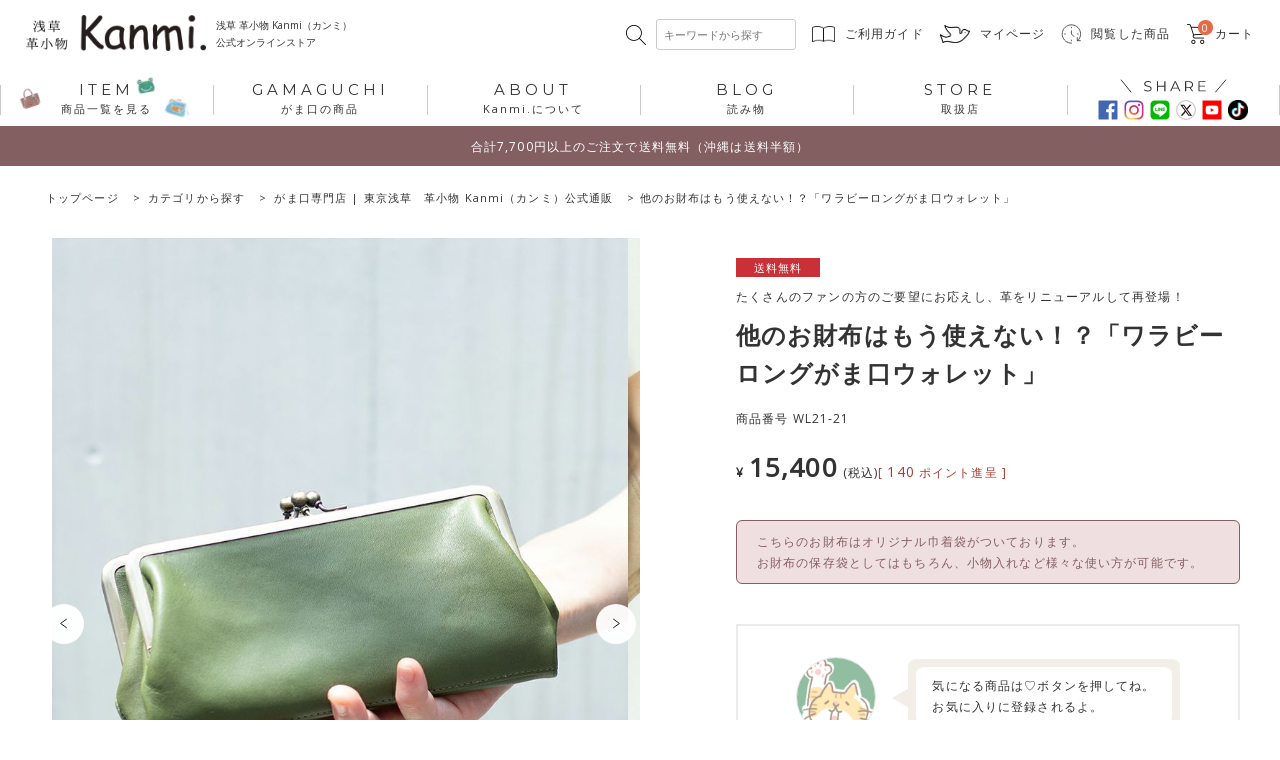

--- FILE ---
content_type: text/html;charset=UTF-8
request_url: https://www.kanmi.jp/c/category/wallet/long-wallet/wl2121
body_size: 57904
content:
<!DOCTYPE html>
<html lang="ja"><head>
  <meta charset="UTF-8">
  
  <title>他のお財布はもう使えない！？「ワラビーロングがま口ウォレット」 | Kanmi（カンミ）公式オンラインストア</title>
  <meta name="viewport" content="width=device-width">


    <meta name="description" content="他のお財布はもう使えない！？「ワラビーロングがま口ウォレット」 がま口専門店 | 東京浅草　革小物 Kanmi（カンミ）公式通販 Kanmi（カンミ）公式オンラインストア">
    <meta name="keywords" content="他のお財布はもう使えない！？「ワラビーロングがま口ウォレット」,がま口専門店 | 東京浅草　革小物 Kanmi（カンミ）公式通販,Kanmi（カンミ）公式オンラインストア">
  
  <link rel="stylesheet" href="https://kanmi.itembox.design/system/fs_style.css?t=20251118042550">
  <link rel="stylesheet" href="https://kanmi.itembox.design/generate/theme9/fs_original.css?t=20260114174641">
  
  <link rel="canonical" href="https://www.kanmi.jp/c/category/gamaguchi/wl2121">
  
  
  
  
  <script>
    window._FS=window._FS||{};_FS.val={"tiktok":{"enabled":true,"pixelCode":"CRDB6MJC77U2DL40QVR0"},"recaptcha":{"enabled":false,"siteKey":null},"clientInfo":{"memberId":"guest","fullName":"ゲスト","lastName":"","firstName":"ゲスト","nickName":"ゲスト","stageId":"","stageName":"","subscribedToNewsletter":"false","loggedIn":"false","totalPoints":"","activePoints":"","pendingPoints":"","purchasePointExpiration":"","specialPointExpiration":"","specialPoints":"","pointRate":"","companyName":"","membershipCardNo":"","wishlist":"","prefecture":""},"enhancedEC":{"ga4Dimensions":{"userScope":{"stage":"{@ member.stage_order @}","login":"{@ member.logged_in @}"}},"amazonCheckoutName":"Amazonペイメント","measurementId":"G-VBEH7VB5VK","trackingId":"UA-77876222-1","dimensions":{"dimension1":{"key":"log","value":"{@ member.logged_in @}"},"dimension2":{"key":"mem","value":"{@ member.stage_order @}"}}},"shopKey":"kanmi","device":"PC","productType":"1","cart":{"stayOnPage":false}};
  </script>
  
  <script src="/shop/js/webstore-nr.js?t=20251118042550"></script>
  <script src="/shop/js/webstore-vg.js?t=20251118042550"></script>
  
    <script src="//r2.future-shop.jp/fs.kanmi/pc/recommend.js"></script>
  
  
  
  
  
  
  
  
    <script type="text/javascript" >
      document.addEventListener('DOMContentLoaded', function() {
        _FS.CMATag('{"fs_member_id":"{@ member.id @}","fs_page_kind":"product","fs_product_url":"wl2121"}')
      })
    </script>
  
  
    <script>
      !function (w, d, t) {
        w.TiktokAnalyticsObject=t;var ttq=w[t]=w[t]||[];ttq.methods=["page","track","identify","instances","debug","on","off","once","ready","alias","group","enableCookie","disableCookie"],ttq.setAndDefer=function(t,e){t[e]=function(){t.push([e].concat(Array.prototype.slice.call(arguments,0)))}};for(var i=0;i<ttq.methods.length;i++)ttq.setAndDefer(ttq,ttq.methods[i]);ttq.instance=function(t){for(var e=ttq._i[t]||[],n=0;n<ttq.methods.length;n++)ttq.setAndDefer(e,ttq.methods[n]);return e},ttq.load=function(e,n){var i="https://analytics.tiktok.com/i18n/pixel/events.js";ttq._i=ttq._i||{},ttq._i[e]=[],ttq._i[e]._u=i,ttq._t=ttq._t||{},ttq._t[e]=+new Date,ttq._o=ttq._o||{},ttq._o[e]=n||{},ttq._partner = ttq._partner || "FutureShop";var o=document.createElement("script");o.type="text/javascript",o.async=!0,o.src=i+"?sdkid="+e+"&lib="+t;var a=document.getElementsByTagName("script")[0];a.parentNode.insertBefore(o,a)};
        ttq.load('CRDB6MJC77U2DL40QVR0');
        ttq.page();
      }(window, document, 'fsttq');
    </script>
  
  <link rel="stylesheet" href="https://kanmi.itembox.design/item/css/item.css">
<link rel="stylesheet" href="https://kanmi.itembox.design/item/css/featherlight.min.css">
<!-- Google Tag Manager -->
<script>(function(w,d,s,l,i){w[l]=w[l]||[];w[l].push({'gtm.start':
new Date().getTime(),event:'gtm.js'});var f=d.getElementsByTagName(s)[0],
j=d.createElement(s),dl=l!='dataLayer'?'&l='+l:'';j.async=true;j.src=
'https://www.googletagmanager.com/gtm.js?id='+i+dl;f.parentNode.insertBefore(j,f);
})(window,document,'script','dataLayer','GTM-TM9DS8JV');</script>
<!-- End Google Tag Manager -->

<!--（共通ヘッダー）-->
<link rel="stylesheet" href="https://kanmi.itembox.design/system/fs_style.css" />
<link rel="stylesheet" href="https://kanmi.itembox.design/system/fs_preview.css" />
<link rel="stylesheet" href="https://kanmi.itembox.design/generate/theme6/fs_original.css" />
<link href="https://fonts.googleapis.com/css?family=Open+Sans:300,400" rel="stylesheet" />
<link href="https://fonts.googleapis.com/css?family=Montserrat:300,400,600" rel="stylesheet" />

<link rel="stylesheet" href="https://kanmi.itembox.design/item/css/re_style_p.css?t=20260122142643" />
<link rel="stylesheet" href="https://kanmi.itembox.design/item/css/style_s.css" />
<link rel="stylesheet" href="https://kanmi.itembox.design/item/css/style_item.css" />
<link rel="stylesheet" href="https://kanmi.itembox.design/item/css/style_page.css" />
<link rel="stylesheet" href="https://kanmi.itembox.design/item/css/re_style_new.css?t=20260122142643?1" />

<script src="https://ajax.googleapis.com/ajax/libs/jquery/3.4.1/jquery.min.js"></script>
<script src="https://kanmi.itembox.design/item/js/dMenu_min.js"></script>
<script src="https://kanmi.itembox.design/item/js/itemSlide_test.js"></script>
<link rel="stylesheet" href="https://kanmi.itembox.design/item/css/re_index.css?t=20260122142643" />
<link rel="stylesheet" id="biz-cal-style-css" href="https://www.kanmi.jp/wp/wp-content/plugins/biz-calendar/biz-cal.css?ver=2.2.0" type="text/css" media="all" />
<link rel="stylesheet" type="text/css" href="https://kanmi.itembox.design/item/css/slick.css" />
<link rel="stylesheet" type="text/css" href="https://kanmi.itembox.design/item/css/slick-theme.css" />
<link rel="stylesheet" href="https://kanmi.itembox.design/item/css/owl.carousel.css" />
<link rel="stylesheet" href="https://kanmi.itembox.design/item/css/owl.theme.css" />
<script src="https://kanmi.itembox.design/item/js/owl.carousel.js"></script>
<script async="" src="https://www.googletagmanager.com/gtag/js?id=UA-77876222-1"></script>
<meta name="facebook-domain-verification" content="eejjer4wso3kfdm3i7n2kphiy93bmb" />

 <script type="text/javascript" src="https://www.kanmi.jp/wp/wp-content/plugins/biz-calendar/calendar.js?ver=2.2.0"></script>
<script type="text/javascript">
    (function(c,l,a,r,i,t,y){
        c[a]=c[a]||function(){(c[a].q=c[a].q||[]).push(arguments)};
        t=l.createElement(r);t.async=1;t.src="https://www.clarity.ms/tag/"+i;
        y=l.getElementsByTagName(r)[0];y.parentNode.insertBefore(t,y);
    })(window, document, "clarity", "script", "liztrcyqro");
</script>
<!--（共通ヘッダー）ここまで-->

<script type="application/ld+json">
 {
  "@context": "https://schema.org",
  "@type": "WebSite",
  "name": "浅草の革小物Kanmi",
  "alternateName": ["革小物Kanmi（カンミ）"],
  "url": "https://www.kanmi.jp/"
 }
</script>
<script async src="https://www.googletagmanager.com/gtag/js?id=G-VBEH7VB5VK"></script>

<script><!--
_FS.setTrackingTag('%3Cscript%3E%0A++%21%28function+%28w%2C+d%2C+t%2C+u%2C+n%2C+s%2C+c%29+%7B%0A++++w%5Bn%5D+%3D+w%5Bn%5D+%7C%7C+function+%28%29+%7B%0A++++++%28w%5Bn%5D.queue+%3D+w%5Bn%5D.queue+%7C%7C+%5B%5D%29.push%28arguments%29%3B%0A++++%7D%3B%0A++++s+%3D+d.createElement%28t%29%3B%0A++++c+%3D+d.getElementsByTagName%28t%29%5B0%5D%3B%0A++++s.async+%3D+1%3B%0A++++s.src+%3D+u%3B%0A++++c.parentNode.insertBefore%28s%2C+c%29%3B%0A++%7D%29%28window%2C+document%2C+%27script%27%2C+%27https%3A%2F%2Ftag.ecbooster.jp%2Fproduction%2Ffutureshop%2Fef968792-a27a-46b4-852d-9f30179368fd%2F81827a21-a64f-4e87-b642-5d67a9c5af1d.js%27%2C+%27ecbooster_tag%27%29%3B%0A++ecbooster_tag%28%7B%0A++++page%3A+%22GoodsDetail%22%2C%0A++++id%3A+%221078%22%2C%0A++++price%3A+%2215400%22%2C%0A++%7D%29%3B%0A%3C%2Fscript%3E%0A%0A%3C%21--+Google+tag+%28gtag.js%29+--%3E%0A%3Cscript+async+src%3D%22https%3A%2F%2Fwww.googletagmanager.com%2Fgtag%2Fjs%3Fid%3DAW-848397971%22%3E%3C%2Fscript%3E%0A%3Cscript%3E%0A++window.dataLayer+%3D+window.dataLayer+%7C%7C+%5B%5D%3B%0A++function+gtag%28%29%7BdataLayer.push%28arguments%29%3B%7D%0A++gtag%28%27js%27%2C+new+Date%28%29%29%3B%0A%0A++gtag%28%27config%27%2C+%27AW-848397971%27%29%3B%0A%3C%2Fscript%3E%0A%3Cscript%3E%0A++gtag%28%27event%27%2C+%27page_view%27%2C+%7B%0A++++%27send_to%27%3A+%27AW-848397971%27%2C%0A++++%27ecomm_pagetype%27%3A+%27product%27%2C%0A++++%27ecomm_prodid%27%3A%0A++%7D%29%3B%0A%3C%2Fscript%3E%0A%3Cscript+src%3D%22https%3A%2F%2Ftracking.leeep.jp%2Fv1%2Ftracking%2Fjs%22%3E%3C%2Fscript%3E%0A%3Cscript+src%3D%22https%3A%2F%2Fcite.leeep.jp%2Fv2%2Fembed%2Fjs%22+defer%3E%3C%2Fscript%3E%0A%3Cscript+defer%3E%0A++++const+site_id+%3D+%221349608641136713728%22%0A++++const+uid+%3D+%22%7B%40+member.id+%40%7D%22%0A++++ParteTracking.viewPage%28%7B%0A++++++++site_id%3A+site_id%2C%0A++++++++product_id%3A+window%5B%27product_id%27%5D%2C%0A++++++++uid%3A+uid%2C%0A++++%7D%29%3B%0A++++document.addEventListener%28%27DOMContentLoaded%27%2C+_+%3D%3E+%7B%0A++++++++LeeepCite.init%28%7Bsite_id%3A+site_id%2C+product_id%3A+window%5B%27product_id%27%5D%2C+uid%3A+uid%7D%29%3B%0A++++%7D%29%3B%0A%3C%2Fscript%3E%0A%3Cscript%3E%0Awindow%5B%27product_id%27%5D+%3D+%22WL21-21%22%0AParteTracking.viewItem%28%7B%0A++++site_id%3A+site_id%2C%0A++++product_id%3A+window%5B%27product_id%27%5D%2C%0A++++uid%3A+uid%2C%0A%7D%29%3B%0A%3C%2Fscript%3E%0A%3C%21--+Meta+Pixel+Code+--%3E%0A%3Cscript%3E%0A%21function%28f%2Cb%2Ce%2Cv%2Cn%2Ct%2Cs%29%0A%7Bif%28f.fbq%29return%3Bn%3Df.fbq%3Dfunction%28%29%7Bn.callMethod%3F%0An.callMethod.apply%28n%2Carguments%29%3An.queue.push%28arguments%29%7D%3B%0Aif%28%21f._fbq%29f._fbq%3Dn%3Bn.push%3Dn%3Bn.loaded%3D%210%3Bn.version%3D%272.0%27%3B%0An.queue%3D%5B%5D%3Bt%3Db.createElement%28e%29%3Bt.async%3D%210%3B%0At.src%3Dv%3Bs%3Db.getElementsByTagName%28e%29%5B0%5D%3B%0As.parentNode.insertBefore%28t%2Cs%29%7D%28window%2C+document%2C%27script%27%2C%0A%27https%3A%2F%2Fconnect.facebook.net%2Fen_US%2Ffbevents.js%27%29%3B%0Afbq%28%27init%27%2C+%27364657430674372%27%29%3B%0Afbq%28%27track%27%2C+%27PageView%27%29%3B%0A%3C%2Fscript%3E%0A%3Cnoscript%3E%3Cimg+height%3D%221%22+width%3D%221%22+style%3D%22display%3Anone%22%0Asrc%3D%22https%3A%2F%2Fwww.facebook.com%2Ftr%3Fid%3D364657430674372%26ev%3DPageView%26noscript%3D1%22%0A%2F%3E%3C%2Fnoscript%3E%0A%3C%21--+End+Meta+Pixel+Code+--%3E%0A%3Cscript%3E%0Afbq%28%27track%27%2C+%27ViewContent%27%2C+%7B%0Acontent_ids%3A+%27wl2121%27%2C%0Acontent_category%3A+%27product%27%2C%0Acontent_name%3A+%27%E4%BB%96%E3%81%AE%E3%81%8A%E8%B2%A1%E5%B8%83%E3%81%AF%E3%82%82%E3%81%86%E4%BD%BF%E3%81%88%E3%81%AA%E3%81%84%EF%BC%81%EF%BC%9F%E3%80%8C%E3%83%AF%E3%83%A9%E3%83%93%E3%83%BC%E3%83%AD%E3%83%B3%E3%82%B0%E3%81%8C%E3%81%BE%E5%8F%A3%E3%82%A6%E3%82%A9%E3%83%AC%E3%83%83%E3%83%88%E3%80%8D%27%2C%0Acontent_type%3A+%27product%27%2C%0Acurrency%3A+%27JPY%27%2C%0Avalue%3A+%2715400%27%0A%7D%29%3B%0A%3C%2Fscript%3E%0A%0A%3C%21--+Google+tag+%28gtag.js%29+--%3E%0A%3Cscript+async+src%3D%22https%3A%2F%2Fwww.googletagmanager.com%2Fgtag%2Fjs%3Fid%3DAW-848397971%22%3E%3C%2Fscript%3E%0A%3Cscript%3E%0A++window.dataLayer+%3D+window.dataLayer+%7C%7C+%5B%5D%3B%0A++function+gtag%28%29%7BdataLayer.push%28arguments%29%3B%7D%0A++gtag%28%27js%27%2C+new+Date%28%29%29%3B%0A%0A++gtag%28%27config%27%2C+%27AW-848397971%27%2C+%7B+%27+allow_enhanced_conversions%27%3Atrue+%7D%29%3B%0A%3C%2Fscript%3E%0A%3Cscript%3E%0Agtag%28%27event%27%2C%27view_item%27%2C+%7B%0A%27value%27%3A+15400%2C%0A%27items%27%3A+%5B%0A%7B%0A%27id%27%3A+1078%2C%0A%27google_business_vertical%27%3A+%27retail%27%0A%7D%0A%5D%0A%7D%29%3B%0A%3C%2Fscript%3E%0A%3Cscript+type%3D%22text%2Fjavascript%22%3E%0Awindow.tracking+%3D+window.tracking+%7C%7C+function%28%29+%7Btracking.d%3Dtracking.d%7C%7C%5B%5D%3Btracking.d.push%28%5Btr.q%2Ctr.tr_obj%5D%29%3B%7D%0Awindow.tr%3Dwindow.tr%7C%7Cfunction%28%29%7Btr.q%3D%5B%5D%3Btr.q.push%28arguments%29%7D%3B%0Awindow.sendTrack+%3D+window.sendTrack+%7C%7C+function%28obj%2Cevent%29+%7B%0Aobj%5B%22sendId%22%5D+%3D+%22kanmi.jp%22%3B%0Atr.tr_obj%3Dobj%3Btr%28%22send%22%2Cevent%29%3Btracking%28%29%3B%7D%3C%2Fscript%3E%0A%3Cscript+async+src%3D%22%2F%2Fc7.k-crm.jp%2Ftracking.js%22%3E%3C%2Fscript%3E%0A%3Cscript+type%3D%22text%2Fjavascript%22%3E%0Avar+trackBody%3D+%5B%5D%3B%0AtrackBody%5B%22userId%22%5D+%3D%22%7B%40+member.id+%40%7D%22%3B%0AsendTrack%28trackBody%2C%22normal%22%29%3B%0A%3C%2Fscript%3E');
--></script>
</head>
<body class="fs-body-product fs-body-product-wl2121" id="fs_ProductDetails">
<script><!--
_FS.setTrackingTag('%3Cscript%3E%0A%28function%28w%2Cd%2Cs%2Cc%2Ci%29%7Bw%5Bc%5D%3Dw%5Bc%5D%7C%7C%7B%7D%3Bw%5Bc%5D.trackingId%3Di%3B%0Avar+f%3Dd.getElementsByTagName%28s%29%5B0%5D%2Cj%3Dd.createElement%28s%29%3Bj.async%3Dtrue%3B%0Aj.src%3D%27%2F%2Fcdn.contx.net%2Fcollect.js%27%3Bf.parentNode.insertBefore%28j%2Cf%29%3B%0A%7D%29%28window%2Cdocument%2C%27script%27%2C%27contx%27%2C%27CTX-x-hDi4VsJh%27%29%3B%0A%3C%2Fscript%3E');
--></script>
<div class="fs-l-page">
<!-- Google Tag Manager (noscript) -->
<noscript><iframe src="https://www.googletagmanager.com/ns.html?id=GTM-TM9DS8JV" height="0" width="0" style="display:none;visibility:hidden"></iframe></noscript>
<!-- End Google Tag Manager (noscript) -->

<header id="header">
  <!--（共通ヘッダー）-->
  <script>
    $(function () {
      var selectedItem = $(".sort ul.fs-c-sortItems__list li.is-active").text();
      var selectBox = $(".sort ul.fs-c-sortItems__list");
      var selectItems = $(".sort ul.fs-c-sortItems__list li");
      var display = $(".sort .fs-c-sortItems__label");

      display.text(selectedItem);
      selectBox.hide();
      $(".sort li.is-active").css("background", "#fdab2d");

      display.on("click", function () {
        selectBox.show();
      });

      selectItems.on("click", function () {
        selectItems.removeClass("is-active").css("background", "#fff");
        $(this).addClass("is-active").css("background", "#fdab2d");
        selectedItem = $(".sort li.is-active").text();
        selectBox.hide();
        display.text(selectedItem);
      });
    });
  </script>

  <script src="https://kanmi.itembox.design/item/js/slick.js" type="text/javascript" charset="utf-8"></script>
  <script>
    $(".slider-for").slick({
      slidesToShow: 1,
      slidesToScroll: 1,
      arrows: false,
      fade: true,
      asNavFor: ".slider-nav",
    });
    $(".slider-nav").slick({
      slidesToShow: 7,
      slidesToScroll: 1,
      asNavFor: ".slider-for",
      dots: true,
      centerMode: false,
      focusOnSelect: true,
    });
  </script>

  <script>
    $(document).ready(function () {
      $(".item-slider").owlCarousel({
        items: 3, //ブラウザの幅が1199px 以上の時 6
        itemsDesktop: [1200, 3], // 1199px から 600px　まで 5つ
        itemsDesktopSmall: false, // betweem 900px and 601px
        itemsTablet: [600, 2], //600px から 479px　まで　4つ
        itemsMobile: [479, 2], // 479px　以下は 2つ
        autoPlay: true,
        stopOnHover: true,
        navigation: true,
      });
    });
  </script>

  <script>
    $(function () {
      $("#story .tabbox .tab li").click(function () {
        var index = $("#story .tabbox .tab li").index(this);
        $("#story .tabbox .content .cell").css("display", "none");
        $("#story .tabbox .content .cell").eq(index).css("display", "block");
        $("#story .tabbox .tab li").removeClass("select");
        $(this).addClass("select");
      });

      $("#news .tabbox .tab li").click(function () {
        var index = $("#news .tabbox .tab li").index(this);
        $("#news .tabbox .content .cell").css("display", "none");
        $("#news .tabbox .content .cell").eq(index).css("display", "block");
        $("#news .tabbox .tab li").removeClass("select");
        $(this).addClass("select");
      });

      $("#info .tabbox .tab li").click(function () {
        var index = $("#info .tabbox .tab li").index(this);
        $("#info .tabbox .content .cell").css("display", "none");
        $("#info .tabbox .content .cell").eq(index).css("display", "block");
        $("#info .tabbox .tab li").removeClass("select");
        $(this).addClass("select");
      });
    });
  </script>

  <script type="text/javascript">
    /* <![CDATA[ */
    var bizcalOptions = {
      holiday_title: "\u5b9a\u4f11\u65e5",
      temp_holidays: "2020-06-27\r\n2020-06-28\r\n",
      temp_weekdays: "2020-06-06\r\n2020-06-07\r\n2020-06-13\r\n2020-06-14\r\n2020-06-20\r\n2020-06-21",
      eventday_title: "\u7e2e\u5c0f\u55b6\u696d\u65e5\uff08\u3054\u4e88\u7d04\u5236\uff09",
      eventday_url: "",
      eventdays: "2020-06-01\r\n2020-06-02\r\n2020-06-03\r\n2020-06-04\r\n2020-06-05\r\n2020-06-08\r\n2020-06-09\r\n2020-06-10\r\n2020-06-11\r\n2020-06-12\r\n2020-06-15\r\n2020-06-16\r\n2020-06-17\r\n2020-06-18\r\n2020-06-19\r\n2020-06-22\r\n2020-06-23\r\n2020-06-24\r\n2020-06-25\r\n2020-06-26\r\n2020-06-29\r\n2020-06-30",
      month_limit: "\u6307\u5b9a",
      nextmonthlimit: "1",
      prevmonthlimit: "0",
      plugindir: "https:\/\/www.kanmi.jp\/wp\/wp-content\/plugins\/biz-calendar\/",
      national_holiday: "",
    };
    /* ]]> */
  </script>

  <!--（共通ヘッダー）ここまで-->
  <!--（共通ヘッダー インナー）-->
  <section class="inner">
    <!--（共通ヘッダー ロゴ）-->
    <div id="logo_cover">
      <p class="logo">
        <a href="https://www.kanmi.jp"><img src="https://kanmi.itembox.design/item/common/logo.png" alt="浅草革小物 Kanmi.(カンミ)" /></a>
      </p>
      <h1>浅草 革小物 Kanmi（カンミ）<br />公式オンラインストア</h1>
    </div>
    <!--- //.logo --->
    <!--（共通ヘッダー ロゴ）ここまで-->
    <!--（共通ヘッダー サブナビ）-->
    <nav class="pcView">
      <ul>
        <li class="glasses">
          <form action="https://www.kanmi.jp/p/search" method="get">
            <input type="hidden" name="_e_k" value="Ａ" />
            <input type="text" name="keyword" maxlength="1000" placeholder="キーワードから探す" />
          </form>
        </li>
        <li><a href="https://www.kanmi.jp/f/guide" class="guide">ご利用ガイド</a></li>
        <li><a href="https://www.kanmi.jp/my/top" class="mypage">マイページ</a></li>
        <li><a href="https://www.kanmi.jp/f/history" class="history">閲覧した商品</a></li>
        <li class="tocart"><!-- **商品数表示カートボタン （フリーパーツ） ↓↓ -->
<div class="fs-p-scrollingCartButton" id="fs_p_scrollingCartButton">
  <a href="/p/cart" class="fs-p-scrollingCartButton__button">
    <i class="fs-p-scrollingCartButton__icon fs-icon--cart"></i>
    <span class="fs-p-scrollingCartButton__label">カートへ</span>
    <span class="fs-p-cartItemNumber fs-client-cart-count fs-clientInfo"></span>
  </a>
</div>

<!-- **商品数表示カートボタン （フリーパーツ） ↑↑ -->カート</li>
      </ul>
    </nav>
    <!--- //.pcView --->
    <!--（共通ヘッダー サブナビ）ここまで-->
    <!--（共通ヘッダー スマホメニュー）-->
    <div class="spView">
      <!--（共通ヘッダー スマホメニュー 前半）-->
      <div class="header__body">

        <!-- ハンバーガーの代わりに商品一覧アイコンリンクを設置 -->
        <div class="header__search-item_modi" style="position: absolute; left: 20px; top: 10px;">
          <!-- <a href="/c/category">
            <div class="h_openbtn_modi">
              <span></span>
              <span></span>
              <span></span>
            </div>
          </a> -->
          <button type="button" class="h_searchbtn_modi js-sp-searchbtn">
            <span class="text">検索</span>
          </button>
        </div>

        <!-- <div class="header__openbtn">
              <div class="hmopenbtn">
                <span></span>
                <span></span>
                <span></span>
              </div>
            </div> -->

        <!-- <p class="icon-homes">
              <a href="/"><img src="https://kanmi.itembox.design/item/common/icon-homes.svg" class="imgmax" alt="" width="33" height="33" /></a>
            </p> -->
      </div>
      <!--（共通ヘッダー スマホメニュー 後半）ここまで-->
    </div>
    <!--（共通ヘッダー スマホメニュー）ここまで-->
  </section>
  <!--（共通ヘッダー インナー）ここまで-->
  <!--（グローバルナビ）-->
  <div id="mainMenu">
    <nav id="menuBar">
      <ul>
        <li class="dMenu-open">
          <span class="link"><b>ITEM</b>商品一覧を見る</span>
          <div class="dMenu">
            <div class="dMenu__headseaerc">
              <form action="https://www.kanmi.jp/p/search" method="get" class="-reset_form">
                <input type="hidden" name="_e_k" value="Ａ" />
                <input type="text" name="keyword" maxlength="1000" placeholder="キーワードから探す" />
                <button>検索</button>
              </form>
              <ul class="dmenu_tags">
                <li><a href="https://www.kanmi.jp/c/others/a4">#A4サイズが入る</a></li>
                <li><a href="https://www.kanmi.jp/c/category/leathercare/">#レザーケア</a></li>
                <li><a href="https://www.kanmi.jp/c/category/gamaguchi/wl1772">#人気No1アイテム</a></li>
              </ul>
            </div>
            <div class="mega__tit--box">
              <p class="mega__tit">商品一覧から探す</p>
              <a class="dmenu_allitem" href="https://www.kanmi.jp/c/category">商品一覧から探す 一覧を見る</a>
            </div>
            <ul class="dmenu_item">
              <li class="gamaguchi">
                <a href="https://www.kanmi.jp/c/category/gamaguchi/">
                  <div>がま口<span class="en">gamaguchi</span></div>
                </a>
              </li>
              <li class="wallet">
                <a href="https://www.kanmi.jp/c/category/wallet/">
                  <div>お財布<span class="en">wallet</span></div>
                </a>
              </li>
              <li class="bag">
                <a href="https://www.kanmi.jp/c/category/bag/">
                  <div>バッグ<span class="en">bag</span></div>
                </a>
              </li>
              <li class="leather">
                <a href="https://www.kanmi.jp/c/category/leather-goods/">
                  <div>革小物<span class="en">leather goods</span></div>
                </a>
              </li>
              <li class="accessories">
                <a href="https://www.kanmi.jp/c/category/accessories/">
                  <div>アクセサリー<span class="en">accessories</span></div>
                </a>
              </li>
              <li class="long">
                <a href="https://www.kanmi.jp/c/category/wallet/long-wallet">
                  <div>長財布<span class="en">long wallet</span></div>
                </a>
              </li>
              <li class="care">
                <a href="https://www.kanmi.jp/c/category/leathercare/">
                  <div>ケア用品<span class="en">leather care</span></div>
                </a>
              </li>
              <li class="other">
                <a href="https://www.kanmi.jp/c/category/other_c/">
                  <div>その他小物<span class="en">other goods</span></div>
                </a>
              </li>
            </ul>
            <div class="mega__tit--box">
              <p class="mega__tit">PICK UPから探す</p>
              <a class="dmenu_allitem" href="https://www.kanmi.jp/c/others">PICK UPから探す 一覧を見る</a>
            </div>
            <ul class="dmenu_pickup">
              <li class="new">
                <a href="https://www.kanmi.jp/p/search?keyword=2024&sort=latest" class="dmenu_pickup--link">
                  <div>新作アイテム<span class="en">new items</span></div>
                </a>
              </li>
              <li class="media">
                <a href="https://www.kanmi.jp/c/others/media/" class="dmenu_pickup--link">
                  <div>メディア掲載<br />アイテム<span class="en">media listing</span></div>
                </a>
              </li>
              <li class="quantity">
                <a href="https://www.kanmi.jp/c/others/discontinueditem/" class="dmenu_pickup--link">
                  <div>無くなり次第終了<br />アイテム<span class="en">limited quantity</span></div>
                </a>
              </li>
              <li class="puchi">
                <a href="https://www.kanmi.jp/c/others/customize" class="dmenu_pickup--link">
                  <div>カスタマイズ<br />ができるアイテム<span class="en">customize</span></div>
                </a>
              </li>
            </ul>
            <ul class="dmenu_pickup fclmn">
              <li class="selies">
                <a href="https://www.kanmi.jp/c/series" class="dmenu_pickup--link">
                  <div>シリーズから探す<span class="en">series</span></div>
                </a>
              </li>
              <li class="pattern">
                <a href="https://www.kanmi.jp/c/pattern" class="dmenu_pickup--link">
                  <div>模様・柄から探す<span class="en">pattern</span></div>
                </a>
              </li>
              <li class="price">
                <a href="https://www.kanmi.jp/c/price" class="dmenu_pickup--link">
                  <div>価格帯から探す<span class="en">price</span></div>
                </a>
              </li>
              <li class="material">
                <a href="https://www.kanmi.jp/c/material" class="dmenu_pickup--link">
                  <div>素材から探す<span class="en">material</span></div>
                </a>
              </li>
              <li class="season">
                <a href="https://www.kanmi.jp/c/season" class="dmenu_pickup--link">
                  <div>シーズンから探す<span class="en">season</span></div>
                </a>
              </li>
            </ul>
            <!-- <p class="i-close"><span>CLOSE</span></p> -->
          </div>
        </li>
        <li>
          <a class="link" href="/c/category/gamaguchi/"><b>GAMAGUCHI</b>がま口の商品</a>
        </li>
        <li>
          <a class="link" href="/f/about"><b>ABOUT</b>Kanmi.について</a>
        </li>
        <li>
          <a class="link" href="https://www.kanmi.jp/blog"><b>BLOG</b>読み物</a>
        </li>
        <li class="storeMenu-open">

          <span class="link"><b>STORE</b>取扱店</span>
          <!-- ↓↓非表示の取扱店セクションここから↓↓ -->
          <section class="shop-section">
            <h2 class="shop-section__title">Kanmiの直営店</h2>
            <div class="shop-section__images">
              <div class="shop-section__image">
                <img src="https://kanmi.itembox.design/item/common/pic_kanmi-store-exterior.jpg" alt="店舗の外観をご紹介">
              </div>
              <div class="shop-section__image movie">
                <iframe width="100%" height="190px" src="https://www.youtube.com/embed/q2aLo_6QH_s?autoplay=1&mute=1&playsinline=1&loop=1&playlist=q2aLo_6QH_s" title="YouTube video player" frameborder="0" allow="accelerometer; autoplay; clipboard-write; encrypted-media; gyroscope; picture-in-picture; web-share" referrerpolicy="strict-origin-when-cross-origin" allowfullscreen></iframe>
                <span class="movie-cap">▲ Kanmi 浅草 SHOP 紹介動画</span>
              </div>
              <div class="shop-section__info">
                <h3 class="shop-section__info-title"><span>Kanmiの直営店</span>Kanmi SHOP</h3>
                <p class="shop-section__info-address">〒111-0034 東京都台東区雷門1-2-5<br>(1-2-5, Kaminarimon, Taito-ku, Tokyo, 111-0034, Japan)</p>
                <a href="https://www.kanmi.jp/f/kanmi-shop#shop_asakusa" class="shop-section__button">Kanmi SHOPを詳しく見る</a>
              </div>
            </div>

            <h3 class="shop-section__stores-title">Kanmiが買える全国のお店</h3>
            <div class="shop-section__stores-grid">
              <a href="https://www.kanmi.jp/store?tab=tab2#panel2" class="shop-section__store-region">北海道</a>
              <a href="https://www.kanmi.jp/store?tab=tab3#panel3" class="shop-section__store-region">東北地方</a>
              <a href="https://www.kanmi.jp/store?tab=tab4#panel4" class="shop-section__store-region">北陸地方</a>
              <a href="https://www.kanmi.jp/store?tab=tab5#panel5" class="shop-section__store-region">甲信越地方</a>
              <a href="https://www.kanmi.jp/store?tab=tab6#panel6" class="shop-section__store-region">関東地方</a>
              <a href="https://www.kanmi.jp/store?tab=tab8#panel8" class="shop-section__store-region">東海地方</a>
              <a href="https://www.kanmi.jp/store?tab=tab9#panel9" class="shop-section__store-region">関西地方</a>
              <a href="https://www.kanmi.jp/store?tab=tab10#panel10" class="shop-section__store-region">中国地方</a>
              <a href="https://www.kanmi.jp/store?tab=tab11#panel11" class="shop-section__store-region">四国地方</a>
              <a href="https://www.kanmi.jp/store?tab=tab12#panel12" class="shop-section__store-region">九州地方</a>
              <a href="https://www.kanmi.jp/store?tab=tab13#panel13" class="shop-section__store-region">沖縄</a>
            </div>

            <div class="shop-section__store-button">
              <h3 class="shop-section__stores-title">Kanmiの取扱店舗一覧</h3>
              <a href="https://www.kanmi.jp/store" class="shop-section__button">Kanmiの取扱店舗一覧を見る</a>
            </div>
          </section>
          <!-- ↑↑非表示の取扱店セクションここから↑↑ -->
        </li>

        <li class="share">
          <a href="https://www.facebook.com/kanmi.kaminarimon" target="_blank"><img src="https://kanmi.itembox.design/item/common/icon_fb.png" decoding="async" alt="facebook" width="40" height="40" /></a>
          <a href="https://www.instagram.com/kanmi_official/?ref=badge" target="_blank"><img src="https://kanmi.itembox.design/item/common/icon_ins.png" decoding="async" alt="instagram" width="40" height="40" /></a>
          <a href="http://nav.cx/7cKFTF0" target="_blank"><img src="https://kanmi.itembox.design/item/common/icon_line.png" decoding="async" alt="LINE" width="40" height="40" /></a>
          <a href="https://twitter.com/kanmi_dora" target="_blank"><img src="https://kanmi.itembox.design/item/common/icon_x.svg" decoding="async" alt="X" width="40" height="40" /></a>
          <a href="https://www.youtube.com/channel/UCwGnoUACnMCOHkfuiDvixyA/videos" target="_blank"><img src="https://kanmi.itembox.design/item/common/icon_youtube.png" decoding="async" alt="Youtube" width="40" height="40" /></a>
          <a href="https://www.tiktok.com/@kanmi_official" target="_blank"><img src="https://kanmi.itembox.design/item/common/icon_tt.png?d=20240416152948" decoding="async" alt="Youtube" width="40" height="40" /></a>
        </li>
      </ul>
    </nav>
  </div>
  <!--/menubox-->
  <!--（グローバルナビ）ここまで-->
</header>

<div class="lang-box-sp">
  <ul class="lang-list-sp">
    <li><a href="https://www.kanmi.jp/lp/eng/">For English</a></li>
    <li><a href="https://www.kanmi.jp/lp/tw/">繁體中文</a></li>
  </ul>
</div>
<!--（kanmi information）-->
    <div class="pt"></div>
    <div class="attention">
      <!--span class="fs-clientInfo is-ready" style="font-size:12px;"><a href="https://www.kanmi.jp/my/top">{@ member.last_name @}{@ member.first_name @}さん　こんにちは！</a><br></span -->
       <!--span class="fs-clientInfo is-ready" style="font-size:12px"><a href="https://www.kanmi.jp/c/category"><font color=#FFFACD size="+1">＼＼<b>12月21日</b>は今年最後の最強開運日！／／</font></a></span-->
       <span class="fs-clientInfo is-ready" style="font-size: 12px"><a href="https://www.kanmi.jp/f/guide#shipment">合計7,700円以上のご注文で送料無料（沖縄は送料半額）</a></span>
       <!-- span class="fs-clientInfo is-ready" style="font-size:12px;"><a href="https://www.kanmi.jp/c/category">＼　GW特別企画！送料無料キャンペーン開催中 ～ 5/7 10:00まで　／</a></span-->
    </div>
<!--（kanmi information）ここまで-->
<!--（商品一言説明エリアここから）-->
<link rel="stylesheet" href="https://kanmi.itembox.design/item/css/product-desp.css">
<script src="https://kanmi.itembox.design/item/js/product-desp.js"></script>
<!--（商品一言説明エリアここまで）-->
<!-- ↓↓商品ページ遷移設定（JS）ここから↓↓ -->
<script>
  window.addEventListener('DOMContentLoaded', function() {
    // id="sort_bottom"内のclass="fs-c-pagination"の<a>タグを選択
    const paginationLinks = document.querySelectorAll('#sort_bottom .fs-c-pagination a');
    
    paginationLinks.forEach(function(link) {
      // 現在のリンクにアンカーがない場合に追加
      if (!link.href.includes('#itemgroup-tit')) {
        link.href += '#itemgroup-tit';
      }
    });
  });
</script>
<!-- ↑↑商品ページ遷移設定（JS）ここまで↑↑ -->
<section id="breadcrumb"><div class="area"><!-- **パンくずリストパーツ （システムパーツ） ↓↓ -->
<nav class="fs-c-breadcrumb">
<ol class="fs-c-breadcrumb__list">
<li class="fs-c-breadcrumb__listItem">
<a href="/">トップページ</a>
</li>
<li class="fs-c-breadcrumb__listItem">
<a href="/c/category">カテゴリから探す</a>
</li>
<li class="fs-c-breadcrumb__listItem">
<a href="/c/category/gamaguchi">がま口専門店 | 東京浅草　革小物 Kanmi（カンミ）公式通販</a>
</li>
<li class="fs-c-breadcrumb__listItem">
他のお財布はもう使えない！？「ワラビーロングがま口ウォレット」
</li>
</ol>
</nav>
<!-- **パンくずリストパーツ （システムパーツ） ↑↑ --></div></section>
<main class="fs-l-main renew"><div id="fs-page-error-container" class="fs-c-panelContainer">
  
  
</div>
<!-- **商品詳細エリア（システムパーツグループ）↓↓ -->
<form id="fs_form">
<input type="hidden" name="productId" value="1078">

<div class="fs-l-productLayout fs-system-product" data-product-id="1078" data-vertical-variation-no="" data-horizontal-variation-no=""><div class="leftbox">
<!-- **商品画像パーツ・フリック（システムパーツ ）↓↓ -->
<div class="fs-c-productCarouselMainImage">
  <div class="fs-c-productCarouselMainImage__carousel fs-c-slick" id="fs_productCarouselMainImage">
    
      
        <figure class="fs-c-productCarouselMainImage__image" aria-hidden="true" tabindex="-1" data-sub-image-url="https://kanmi.itembox.design/product/010/000000001078/000000001078-01-s.jpg?t&#x3D;20260122000830" data-enlarged-image-url="https://kanmi.itembox.design/product/010/000000001078/000000001078-01-xl.jpg?t&#x3D;20260122000830">
          <img src="https://kanmi.itembox.design/product/010/000000001078/000000001078-01-l.jpg?t&#x3D;20260122000830" alt="がま口の色：グリーン"
          
            data-vertical-variation-no=""
            data-variation-thumbnail="false"
            data-representative-variation="false"
          
          >
          
        </figure>
      
     
      
        <figure class="fs-c-productCarouselMainImage__image" aria-hidden="true" tabindex="-1" data-sub-image-url="https://kanmi.itembox.design/product/010/000000001078/000000001078-23-s.jpg?t&#x3D;20260122000830" data-enlarged-image-url="https://kanmi.itembox.design/product/010/000000001078/000000001078-23-xl.jpg?t&#x3D;20260122000830">
          <img src="https://kanmi.itembox.design/product/010/000000001078/000000001078-23-l.jpg?t&#x3D;20260122000830" alt="がま口の色：キャメル"
          
            data-vertical-variation-no=""
            data-variation-thumbnail="false"
            data-representative-variation="false"
          
          >
          
        </figure>
      
     
      
        <figure class="fs-c-productCarouselMainImage__image" aria-hidden="true" tabindex="-1" data-sub-image-url="https://kanmi.itembox.design/product/010/000000001078/000000001078-24-s.jpg?t&#x3D;20260122000830" data-enlarged-image-url="https://kanmi.itembox.design/product/010/000000001078/000000001078-24-xl.jpg?t&#x3D;20260122000830">
          <img src="https://kanmi.itembox.design/product/010/000000001078/000000001078-24-l.jpg?t&#x3D;20260122000830" alt="がま口の色：モカグレー"
          
            data-vertical-variation-no=""
            data-variation-thumbnail="false"
            data-representative-variation="false"
          
          >
          
        </figure>
      
     
      
        <figure class="fs-c-productCarouselMainImage__image" aria-hidden="true" tabindex="-1" data-sub-image-url="https://kanmi.itembox.design/product/010/000000001078/000000001078-25-s.jpg?t&#x3D;20260122000830" data-enlarged-image-url="https://kanmi.itembox.design/product/010/000000001078/000000001078-25-xl.jpg?t&#x3D;20260122000830">
          <img src="https://kanmi.itembox.design/product/010/000000001078/000000001078-25-l.jpg?t&#x3D;20260122000830" alt="がま口の色：レッド"
          
            data-vertical-variation-no=""
            data-variation-thumbnail="false"
            data-representative-variation="false"
          
          >
          
        </figure>
      
     
      
        <figure class="fs-c-productCarouselMainImage__image" aria-hidden="true" tabindex="-1" data-sub-image-url="https://kanmi.itembox.design/product/010/000000001078/000000001078-26-s.jpg?t&#x3D;20260122000830" data-enlarged-image-url="https://kanmi.itembox.design/product/010/000000001078/000000001078-26-xl.jpg?t&#x3D;20260122000830">
          <img src="https://kanmi.itembox.design/product/010/000000001078/000000001078-26-l.jpg?t&#x3D;20260122000830" alt="がま口の色：クロ"
          
            data-vertical-variation-no=""
            data-variation-thumbnail="false"
            data-representative-variation="false"
          
          >
          
        </figure>
      
     
      
        <figure class="fs-c-productCarouselMainImage__image" aria-hidden="true" tabindex="-1" data-sub-image-url="https://kanmi.itembox.design/product/010/000000001078/000000001078-12-s.jpg?t&#x3D;20260122000830" data-enlarged-image-url="https://kanmi.itembox.design/product/010/000000001078/000000001078-12-xl.jpg?t&#x3D;20260122000830">
          <img src="https://kanmi.itembox.design/product/010/000000001078/000000001078-12-l.jpg?t&#x3D;20260122000830" alt="がま口の色：レッド"
          
            data-vertical-variation-no=""
            data-variation-thumbnail="false"
            data-representative-variation="false"
          
          >
          
        </figure>
      
     
      
        <figure class="fs-c-productCarouselMainImage__image" aria-hidden="true" tabindex="-1" data-sub-image-url="https://kanmi.itembox.design/product/010/000000001078/000000001078-13-s.jpg?t&#x3D;20260122000830" data-enlarged-image-url="https://kanmi.itembox.design/product/010/000000001078/000000001078-13-xl.jpg?t&#x3D;20260122000830">
          <img src="https://kanmi.itembox.design/product/010/000000001078/000000001078-13-l.jpg?t&#x3D;20260122000830" alt="がま口の色：レッド"
          
            data-vertical-variation-no=""
            data-variation-thumbnail="false"
            data-representative-variation="false"
          
          >
          
        </figure>
      
     
      
        <figure class="fs-c-productCarouselMainImage__image" aria-hidden="true" tabindex="-1" data-sub-image-url="https://kanmi.itembox.design/product/010/000000001078/000000001078-14-s.jpg?t&#x3D;20260122000830" data-enlarged-image-url="https://kanmi.itembox.design/product/010/000000001078/000000001078-14-xl.jpg?t&#x3D;20260122000830">
          <img src="https://kanmi.itembox.design/product/010/000000001078/000000001078-14-l.jpg?t&#x3D;20260122000830" alt="がま口の色：レッド"
          
            data-vertical-variation-no=""
            data-variation-thumbnail="false"
            data-representative-variation="false"
          
          >
          
        </figure>
      
     
      
        <figure class="fs-c-productCarouselMainImage__image" aria-hidden="true" tabindex="-1" data-sub-image-url="https://kanmi.itembox.design/product/010/000000001078/000000001078-11-s.jpg?t&#x3D;20260122000830" data-enlarged-image-url="https://kanmi.itembox.design/product/010/000000001078/000000001078-11-xl.jpg?t&#x3D;20260122000830">
          <img src="https://kanmi.itembox.design/product/010/000000001078/000000001078-11-l.jpg?t&#x3D;20260122000830" alt="がま口の色：グリーン"
          
            data-vertical-variation-no=""
            data-variation-thumbnail="false"
            data-representative-variation="false"
          
          >
          
        </figure>
      
     
      
        <figure class="fs-c-productCarouselMainImage__image" aria-hidden="true" tabindex="-1" data-sub-image-url="https://kanmi.itembox.design/product/010/000000001078/000000001078-15-s.jpg?t&#x3D;20260122000830" data-enlarged-image-url="https://kanmi.itembox.design/product/010/000000001078/000000001078-15-xl.jpg?t&#x3D;20260122000830">
          <img src="https://kanmi.itembox.design/product/010/000000001078/000000001078-15-l.jpg?t&#x3D;20260122000830" alt="がま口の色：グリーン"
          
            data-vertical-variation-no=""
            data-variation-thumbnail="false"
            data-representative-variation="false"
          
          >
          
        </figure>
      
     
      
        <figure class="fs-c-productCarouselMainImage__image" aria-hidden="true" tabindex="-1" data-sub-image-url="https://kanmi.itembox.design/product/010/000000001078/000000001078-16-s.jpg?t&#x3D;20260122000830" data-enlarged-image-url="https://kanmi.itembox.design/product/010/000000001078/000000001078-16-xl.jpg?t&#x3D;20260122000830">
          <img src="https://kanmi.itembox.design/product/010/000000001078/000000001078-16-l.jpg?t&#x3D;20260122000830" alt="がま口の色：グリーン"
          
            data-vertical-variation-no=""
            data-variation-thumbnail="false"
            data-representative-variation="false"
          
          >
          
        </figure>
      
     
      
        <figure class="fs-c-productCarouselMainImage__image" aria-hidden="true" tabindex="-1" data-sub-image-url="https://kanmi.itembox.design/product/010/000000001078/000000001078-17-s.jpg?t&#x3D;20260122000830" data-enlarged-image-url="https://kanmi.itembox.design/product/010/000000001078/000000001078-17-xl.jpg?t&#x3D;20260122000830">
          <img src="https://kanmi.itembox.design/product/010/000000001078/000000001078-17-l.jpg?t&#x3D;20260122000830" alt="がま口の色：グリーン"
          
            data-vertical-variation-no=""
            data-variation-thumbnail="false"
            data-representative-variation="false"
          
          >
          
        </figure>
      
     
      
        <figure class="fs-c-productCarouselMainImage__image" aria-hidden="true" tabindex="-1" data-sub-image-url="https://kanmi.itembox.design/product/010/000000001078/000000001078-18-s.jpg?t&#x3D;20260122000830" data-enlarged-image-url="https://kanmi.itembox.design/product/010/000000001078/000000001078-18-xl.jpg?t&#x3D;20260122000830">
          <img src="https://kanmi.itembox.design/product/010/000000001078/000000001078-18-l.jpg?t&#x3D;20260122000830" alt="がま口の色：キャメル"
          
            data-vertical-variation-no=""
            data-variation-thumbnail="false"
            data-representative-variation="false"
          
          >
          
        </figure>
      
     
      
        <figure class="fs-c-productCarouselMainImage__image" aria-hidden="true" tabindex="-1" data-sub-image-url="https://kanmi.itembox.design/product/010/000000001078/000000001078-19-s.jpg?t&#x3D;20260122000830" data-enlarged-image-url="https://kanmi.itembox.design/product/010/000000001078/000000001078-19-xl.jpg?t&#x3D;20260122000830">
          <img src="https://kanmi.itembox.design/product/010/000000001078/000000001078-19-l.jpg?t&#x3D;20260122000830" alt="がま口の色：キャメル"
          
            data-vertical-variation-no=""
            data-variation-thumbnail="false"
            data-representative-variation="false"
          
          >
          
        </figure>
      
     
      
        <figure class="fs-c-productCarouselMainImage__image" aria-hidden="true" tabindex="-1" data-sub-image-url="https://kanmi.itembox.design/product/010/000000001078/000000001078-21-s.jpg?t&#x3D;20260122000830" data-enlarged-image-url="https://kanmi.itembox.design/product/010/000000001078/000000001078-21-xl.jpg?t&#x3D;20260122000830">
          <img src="https://kanmi.itembox.design/product/010/000000001078/000000001078-21-l.jpg?t&#x3D;20260122000830" alt=""
          
            data-vertical-variation-no=""
            data-variation-thumbnail="false"
            data-representative-variation="false"
          
          >
          
        </figure>
      
     
      
        <figure class="fs-c-productCarouselMainImage__image" aria-hidden="true" tabindex="-1" data-sub-image-url="https://kanmi.itembox.design/product/010/000000001078/000000001078-22-s.jpg?t&#x3D;20260122000830" data-enlarged-image-url="https://kanmi.itembox.design/product/010/000000001078/000000001078-22-xl.jpg?t&#x3D;20260122000830">
          <img src="https://kanmi.itembox.design/product/010/000000001078/000000001078-22-l.jpg?t&#x3D;20260122000830" alt=""
          
            data-vertical-variation-no=""
            data-variation-thumbnail="false"
            data-representative-variation="false"
          
          >
          
        </figure>
      
     
      
        <figure class="fs-c-productCarouselMainImage__image" aria-hidden="true" tabindex="-1" data-sub-image-url="https://kanmi.itembox.design/product/010/000000001078/000000001078-20-s.jpg?t&#x3D;20260122000830" data-enlarged-image-url="https://kanmi.itembox.design/product/010/000000001078/000000001078-20-xl.jpg?t&#x3D;20260122000830">
          <img src="https://kanmi.itembox.design/product/010/000000001078/000000001078-20-l.jpg?t&#x3D;20260122000830" alt="がま口の色：モカグレー"
          
            data-vertical-variation-no=""
            data-variation-thumbnail="false"
            data-representative-variation="false"
          
          >
          
        </figure>
      
     
      
        <figure class="fs-c-productCarouselMainImage__image" aria-hidden="true" tabindex="-1" data-sub-image-url="https://kanmi.itembox.design/product/010/000000001078/000000001078-06-s.jpg?t&#x3D;20260122000830" data-enlarged-image-url="https://kanmi.itembox.design/product/010/000000001078/000000001078-06-xl.jpg?t&#x3D;20260122000830">
          <img src="https://kanmi.itembox.design/product/010/000000001078/000000001078-06-l.jpg?t&#x3D;20260122000830" alt="がま口の色：グリーン"
          
            data-vertical-variation-no=""
            data-variation-thumbnail="false"
            data-representative-variation="false"
          
          >
          
        </figure>
      
     
      
        <figure class="fs-c-productCarouselMainImage__image" aria-hidden="true" tabindex="-1" data-sub-image-url="https://kanmi.itembox.design/product/010/000000001078/000000001078-08-s.jpg?t&#x3D;20260122000830" data-enlarged-image-url="https://kanmi.itembox.design/product/010/000000001078/000000001078-08-xl.jpg?t&#x3D;20260122000830">
          <img src="https://kanmi.itembox.design/product/010/000000001078/000000001078-08-l.jpg?t&#x3D;20260122000830" alt="がま口の色：クロ"
          
            data-vertical-variation-no=""
            data-variation-thumbnail="false"
            data-representative-variation="false"
          
          >
          
        </figure>
      
     
      
        <figure class="fs-c-productCarouselMainImage__image" aria-hidden="true" tabindex="-1" data-sub-image-url="https://kanmi.itembox.design/product/010/000000001078/000000001078-03-s.jpg?t&#x3D;20260122000830" data-enlarged-image-url="https://kanmi.itembox.design/product/010/000000001078/000000001078-03-xl.jpg?t&#x3D;20260122000830">
          <img src="https://kanmi.itembox.design/product/010/000000001078/000000001078-03-l.jpg?t&#x3D;20260122000830" alt="がま口の色：モカグレー"
          
            data-vertical-variation-no=""
            data-variation-thumbnail="false"
            data-representative-variation="false"
          
          >
          
        </figure>
      
     
      
        <figure class="fs-c-productCarouselMainImage__image" aria-hidden="true" tabindex="-1" data-sub-image-url="https://kanmi.itembox.design/product/010/000000001078/000000001078-05-s.jpg?t&#x3D;20260122000830" data-enlarged-image-url="https://kanmi.itembox.design/product/010/000000001078/000000001078-05-xl.jpg?t&#x3D;20260122000830">
          <img src="https://kanmi.itembox.design/product/010/000000001078/000000001078-05-l.jpg?t&#x3D;20260122000830" alt="がま口の色：レッド"
          
            data-vertical-variation-no=""
            data-variation-thumbnail="false"
            data-representative-variation="false"
          
          >
          
        </figure>
      
     
      
        <figure class="fs-c-productCarouselMainImage__image" aria-hidden="true" tabindex="-1" data-sub-image-url="https://kanmi.itembox.design/product/010/000000001078/000000001078-04-s.jpg?t&#x3D;20260122000830" data-enlarged-image-url="https://kanmi.itembox.design/product/010/000000001078/000000001078-04-xl.jpg?t&#x3D;20260122000830">
          <img src="https://kanmi.itembox.design/product/010/000000001078/000000001078-04-l.jpg?t&#x3D;20260122000830" alt="がま口の色：モカグレー"
          
            data-vertical-variation-no=""
            data-variation-thumbnail="false"
            data-representative-variation="false"
          
          >
          
        </figure>
      
     
      
        <figure class="fs-c-productCarouselMainImage__image" aria-hidden="true" tabindex="-1" data-sub-image-url="https://kanmi.itembox.design/product/010/000000001078/000000001078-02-s.jpg?t&#x3D;20260122000830" data-enlarged-image-url="https://kanmi.itembox.design/product/010/000000001078/000000001078-02-xl.jpg?t&#x3D;20260122000830">
          <img src="https://kanmi.itembox.design/product/010/000000001078/000000001078-02-l.jpg?t&#x3D;20260122000830" alt="がま口の色：モカグレー"
          
            data-vertical-variation-no=""
            data-variation-thumbnail="false"
            data-representative-variation="false"
          
          >
          
        </figure>
      
     
      
        <figure class="fs-c-productCarouselMainImage__image" aria-hidden="true" tabindex="-1" data-sub-image-url="https://kanmi.itembox.design/product/010/000000001078/000000001078-10-s.jpg?t&#x3D;20260122000830" data-enlarged-image-url="https://kanmi.itembox.design/product/010/000000001078/000000001078-10-xl.jpg?t&#x3D;20260122000830">
          <img src="https://kanmi.itembox.design/product/010/000000001078/000000001078-10-l.jpg?t&#x3D;20260122000830" alt="がま口の色：グリーン"
          
            data-vertical-variation-no=""
            data-variation-thumbnail="false"
            data-representative-variation="false"
          
          >
          
        </figure>
      
     
      
        <figure class="fs-c-productCarouselMainImage__image" aria-hidden="true" tabindex="-1" data-sub-image-url="https://kanmi.itembox.design/product/010/000000001078/000000001078-07-s.jpg?t&#x3D;20260122000830" data-enlarged-image-url="https://kanmi.itembox.design/product/010/000000001078/000000001078-07-xl.jpg?t&#x3D;20260122000830">
          <img src="https://kanmi.itembox.design/product/010/000000001078/000000001078-07-l.jpg?t&#x3D;20260122000830" alt="がま口の色：グリーン"
          
            data-vertical-variation-no=""
            data-variation-thumbnail="false"
            data-representative-variation="false"
          
          >
          
        </figure>
      
     
      
        <figure class="fs-c-productCarouselMainImage__image" aria-hidden="true" tabindex="-1" data-sub-image-url="https://kanmi.itembox.design/product/010/000000001078/000000001078-09-s.jpg?t&#x3D;20260122000830" data-enlarged-image-url="https://kanmi.itembox.design/product/010/000000001078/000000001078-09-xl.jpg?t&#x3D;20260122000830">
          <img src="https://kanmi.itembox.design/product/010/000000001078/000000001078-09-l.jpg?t&#x3D;20260122000830" alt="がま口の色：グリーン"
          
            data-vertical-variation-no=""
            data-variation-thumbnail="false"
            data-representative-variation="false"
          
          >
          
        </figure>
      
     
      
        <figure class="fs-c-productCarouselMainImage__image" aria-hidden="true" tabindex="-1" data-sub-image-url="https://kanmi.itembox.design/product/010/000000001078/000000001078-30-s.jpg?t&#x3D;20260122000830" data-enlarged-image-url="https://kanmi.itembox.design/product/010/000000001078/000000001078-30-xl.jpg?t&#x3D;20260122000830">
          <img src="https://kanmi.itembox.design/product/010/000000001078/000000001078-30-l.jpg?t&#x3D;20260122000830" alt=""
          
            data-vertical-variation-no="1"
            data-variation-thumbnail="true"
            data-representative-variation="true"
          
          >
          
            <figcaption class="fs-c-productCarouselMainImage__image__caption">レッド</figcaption>
          
        </figure>
      
     
      
        <figure class="fs-c-productCarouselMainImage__image" aria-hidden="true" tabindex="-1" data-sub-image-url="https://kanmi.itembox.design/product/010/000000001078/000000001078-31-s.jpg?t&#x3D;20260122000830" data-enlarged-image-url="https://kanmi.itembox.design/product/010/000000001078/000000001078-31-xl.jpg?t&#x3D;20260122000830">
          <img src="https://kanmi.itembox.design/product/010/000000001078/000000001078-31-l.jpg?t&#x3D;20260122000830" alt=""
          
            data-vertical-variation-no="2"
            data-variation-thumbnail="true"
            data-representative-variation="false"
          
          >
          
            <figcaption class="fs-c-productCarouselMainImage__image__caption">グリーン</figcaption>
          
        </figure>
      
     
      
        <figure class="fs-c-productCarouselMainImage__image" aria-hidden="true" tabindex="-1" data-sub-image-url="https://kanmi.itembox.design/product/010/000000001078/000000001078-32-s.jpg?t&#x3D;20260122000830" data-enlarged-image-url="https://kanmi.itembox.design/product/010/000000001078/000000001078-32-xl.jpg?t&#x3D;20260122000830">
          <img src="https://kanmi.itembox.design/product/010/000000001078/000000001078-32-l.jpg?t&#x3D;20260122000830" alt=""
          
            data-vertical-variation-no="3"
            data-variation-thumbnail="true"
            data-representative-variation="false"
          
          >
          
            <figcaption class="fs-c-productCarouselMainImage__image__caption">クロ</figcaption>
          
        </figure>
      
     
      
        <figure class="fs-c-productCarouselMainImage__image" aria-hidden="true" tabindex="-1" data-sub-image-url="https://kanmi.itembox.design/product/010/000000001078/000000001078-33-s.jpg?t&#x3D;20260122000830" data-enlarged-image-url="https://kanmi.itembox.design/product/010/000000001078/000000001078-33-xl.jpg?t&#x3D;20260122000830">
          <img src="https://kanmi.itembox.design/product/010/000000001078/000000001078-33-l.jpg?t&#x3D;20260122000830" alt=""
          
            data-vertical-variation-no="4"
            data-variation-thumbnail="true"
            data-representative-variation="false"
          
          >
          
            <figcaption class="fs-c-productCarouselMainImage__image__caption">モカグレー</figcaption>
          
        </figure>
      
     
      
        <figure class="fs-c-productCarouselMainImage__image" aria-hidden="true" tabindex="-1" data-sub-image-url="https://kanmi.itembox.design/product/010/000000001078/000000001078-34-s.jpg?t&#x3D;20260122000830" data-enlarged-image-url="https://kanmi.itembox.design/product/010/000000001078/000000001078-34-xl.jpg?t&#x3D;20260122000830">
          <img src="https://kanmi.itembox.design/product/010/000000001078/000000001078-34-l.jpg?t&#x3D;20260122000830" alt=""
          
            data-vertical-variation-no="5"
            data-variation-thumbnail="true"
            data-representative-variation="false"
          
          >
          
            <figcaption class="fs-c-productCarouselMainImage__image__caption">キャメル</figcaption>
          
        </figure>
      
     
  </div>
  <div class="fs-c-productCarouselMainImage__expandButton fs-c-buttonContainer">
    <button type="button" class="fs-c-button--viewExtendedImage fs-c-button--plain">
<span class="fs-c-button__label">画像拡大</span>
</button>
  </div>
</div>
<!-- **商品画像パーツ・フリック（システムパーツ）↑↑ -->

<div id="sp_cart"><div class="cart_btn checkcart">
<a href="javascript:void(0);"><span>商品を選んでカートに入れる</span></a>
</div>
<!--- //.btn --->
<!-- ▼ ギフトラッピングボタン ▼ -->
<div style="margin-top: 10px;">
<a class="btn btn-default" href="#" data-featherlight="#pop07">
<img src="https://kanmi.itembox.design/item/btn_gift-wrapping.png" alt="ギフトラッピング承ります！" width="800" height="80" style="height: auto;" >
</a>
</div>
<!-- ▲ ギフトラッピングボタン ▲ -->
<div class="about_wishlist">
<p><img src="https://kanmi.itembox.design/item/common/heart-regular.svg" alt="お気に入り登録"><a href="https://www.kanmi.jp/p/login?type=wishlist" class="link_border">お気に入り登録</a>お気に入り商品の登録にはログインが必要です</p></div>
<div class="telarea">
	<div class="popbtn"><a class="btn btn-default" href="#" data-featherlight="#telbox"><span>お電話でのご注文</span>も承ります</a></div>
	
	<div class="lightbox" id="telbox">
		<h3><span>お電話でのご注文</span>も承ります</h3>
		<p>ネットショッピングが不安な方や、お困りの方は、Kanmi.スタッフがお電話でご注文を伺います。</p>
		<p>■ご注意事項■</p>
		<p>・オンラインストアのポイント付与対象外となります。</p>
		<p>・お支払方法は【銀行振込】または【NP後払い】のみ受付可能です。</p>
		<p>・お客様都合による返品・交換は原則不可となります。</p>
		<p><a href="tel:03-6231-7228" class="tel">03-6231-7228</a> (受付時間：平日10:00-12:00、12:30-17:00)<br><span class="cap">※臨時休業がある際は、NewsやSNSでお知らせいたします</span></p>
	</div>
</div>
<!-- ▼ 革サンプル表示 ▼ -->
<script>
document.addEventListener("DOMContentLoaded", function () {
  const boxes = document.querySelectorAll(".leather-info-box"); // 複数取得

  const code = location.pathname.split("/").filter(Boolean).pop();
  console.log("商品コード:", code);

  fetch("https://kanmi.itembox.design/item/js/leather-data.json?ts=" + Date.now())
    .then(res => res.json())
    .then(data => {
      const entry = data.find(e => {
        if (Array.isArray(e.code)) {
          return e.code.includes(code);
        }
        return e.code === code;
      });

      if (entry) {
        boxes.forEach(box => {
          box.innerHTML = entry.html;
          box.style.display = "block";
        });
      } else {
        console.warn("一致するコードが JSON にありません:", code);
      }
    })
    .catch(err => {
      console.error("レザー情報の取得に失敗", err);
    });
});
</script>

<!-- PC用 -->
<div class="leather-info-box pc" style="display:none;"></div>

<!-- ▲ 革サンプル表示 ▲ -->
<!-- **SNSシェアボタン （フリーパーツ） ↓↓ -->
<div class="fs-p-snsArea">

<!-- tweet -->
<a href="https://twitter.com/share?ref_src=twsrc%5Etfw" class="twitter-share-button" data-show-count="false">Tweet</a><script async src="https://platform.twitter.com/widgets.js" charset="utf-8"></script>
<!-- tweet -->

<!-- facebook -->
<div id="fb-root"></div>
<script>(function(d, s, id) {
  var js, fjs = d.getElementsByTagName(s)[0];
  if (d.getElementById(id)) return;
  js = d.createElement(s); js.id = id;
  js.src = 'https://connect.facebook.net/ja_JP/sdk.js#xfbml=1&version=v3.2';
  fjs.parentNode.insertBefore(js, fjs);
}(document, 'script', 'facebook-jssdk'));</script>
<div class="fb-like" data-href="https://www.kanmi.jp/c/category/wallet/long-wallet/wl2121" data-layout="button" data-action="like" data-size="small" data-show-faces="false" data-share="false"></div>
<!-- facebook -->

<!-- LINE -->
<div class="line-it-button" data-lang="ja" data-type="share-a" data-url="https://www.kanmi.jp/c/category/wallet/long-wallet/wl2121" style="display: none;"></div>
<script src="https://d.line-scdn.net/r/web/social-plugin/js/thirdparty/loader.min.js" async="async" defer="defer"></script>
<!-- LINE -->

</div>
<!-- **SNSシェアボタン（フリーパーツ） ↑↑ -->
<button type="button" id="copy-page-sp"><span id="cAction-sp">このページのリンクをコピーする</span></button>

<script>
      document.getElementById("copy-page-sp").onclick = function() {
        $(document.body).append("<textarea id=\"copyTarget\" style=\"position:absolute; left:-9999px; top:0px;\" readonly=\"readonly\">" +location.href+ "</textarea>");
        let obj = document.getElementById("copyTarget");
        let range = document.createRange();
        range.selectNode(obj);
        window.getSelection().addRange(range);
        document.execCommand('copy');
        document.getElementById("cAction-sp").innerHTML = "URLをコピーしました";
      };
      </script></div>
<div class="tabbox">			<ul class="tab">
				<li class="select">商品のご説明</li>
				<li>商品の詳細</li>

			</ul><!--- //.tab --->
<div class="content">				<div class="cell">
					<div class="explanation">
						<div class="series_txt">
<h2>一度使うと、他のお財布はもう使えない！？</h2>
<p>販売終了してからも、
「修理をしながら何年もずっと使っています」
「無くなってしまう前に同じものをもう一つ買えませんか？」そんなお問合せを多数いただくほど、熱いファンの方に恵まれている「ワラビー」が、革をリニューアルして再登場しました。</p>
<img src="https://kanmi.itembox.design/product/010/000000001078/000000001078-03-l.jpg?t=20210917122704" alt="ワラビーロングがま口ウォレット  ">
<img src="https://kanmi.itembox.design/product/010/000000001078/000000001078-14-l.jpg?t=20210917122704" alt="ワラビーロングがま口ウォレット  ">
</div>
<div class="page_movie">
<h2><img src="https://kanmi.itembox.design/item/common/icon-clock.png" alt="">
<span>　</span><br class="onlySP">Kanmi.のアイテム紹介ムービー</h2>
<iframe width="560" height="315" src="https://www.youtube.com/embed/yttv1BNKifM" title="YouTube video player" frameborder="0" allow="accelerometer; autoplay; clipboard-write; encrypted-media; gyroscope; picture-in-picture" allowfullscreen></iframe></div>
<div class="series_txt">
<h2>二つのがま口、それぞれの魅力</h2>
<p>大きい方のがま口は、お札とカードが入ります。6枚分収納できるカードポケットの裏には長いポケットがひとつ。
小さい方のがま口は、大きく開いて見やすい小銭入れ。カードなどが入るポケットが外側に一つついているから、ICカードや定期などを入れるとそのままタッチできて便利です。</p>
<img src="https://kanmi.itembox.design/product/010/000000001078/000000001078-07-l.jpg?t=20210917122704" alt="ワラビーロングがま口ウォレット ">
</div>
<div class="series_txt">
<h2>「次もまた、このお財布にしたくなる」そんな存在</h2>
<p>二つのがま口が一気に開いて、全部見渡せるのが魅力のひとつ。
がま口が二つついているから少し重さはあるけれど、それを感じさせない使い勝手のよさで長年もファンも多数。</p>
<img src="https://kanmi.itembox.design/product/010/000000001078/000000001078-04-l.jpg?t=20210917122704" alt="ワラビーロングがま口ウォレット ">
</div>

<div class="series_txt"　style="padding-bottom: 10px;">
<h2>このお財布、このバッグに入ります！</h2>
<p>長財布派さんは特に「このバッグにはこのお財布が入るかな？」というお悩みがありますよね。<br>
そこで、どのお財布がどのバッグに入るのか、スタッフの手で実験してみました。<br>
<br>
お財布とバッグ選びにぜひご活用ください。どれにしようか迷う時間も楽しんでいただければとてもうれしいです。</p>
<a href="https://www.kanmi.jp/pdf/Kanmi-bag-items_ver_20221102.pdf" class="linkto">
<img src="https://kanmi.itembox.design/product/014/000000001422/000000001422-37-l.jpg?t=20221102142735" alt="お財布とバッグの対応表はこちら"><h3>長財布とバッグの対応表はこちら</h3><br>
</a>
</div>


<div class="series_txt">
<h2>雰囲気たっぷり！素材そのまま「すっぴん」レザー</h2>
<p>元々の革が持つ質感を生かした「素上げ」の本革を使用しています。
革を染めたあと、キズやムラなどを隠すためさらに加工を施すことが多いですが、あえてそうしないこの革はまさに、すっぴん美人。
リニューアルにあたって、スタッフみんなでサンプルをみながら自然な風合いの革を選びました。</p>
<img src="https://kanmi.itembox.design/product/010/000000001078/000000001078-09-l.jpg?t=20210917122704" alt="ワラビーロングがま口ウォレット  ">
</div>
						<div class="main_visual2">
						<img src="https://kanmi.itembox.design/product/010/000000001078/000000001078-02-l.jpg?t&#x3D;20260122000830">
						</div>
						
						
						
						<div class="fs-p-productDescription fs-p-productDescription--full">
<h2>DETAIL</h2><table><tr><th>カテゴリ</th><td><a href="/c/category/gamaguchi/" class="item-detail__cat-link">がま口</a></td></tr><tr><th>スペック</th><td>開閉：がま口<br>
カード入れ×6<br>
コイン入れ×1<br>
札入れ×1<br>
ポケット×2<br>
※収納袋付き</td>
  </tr>
  <tr>
  <th>カラー</th>
  <td>レッド（03）/グリーン（05）/クロ（14）/グレー（15）/キャメル（19）</td>
  </tr>
  <tr>
  <th>素材</th>
  <td>表地：牛革／裏地：ナチュレ(綿麻)</td>
  </tr>
  <tr>
  <th>サイズ</th>
  <td>外寸：縦12cm、横21cm<br>
内寸：(大)高さ8.7cm、幅18.5cm、(小)高さ7.5cm、幅17cm<br>
がま口：(大)19.5cm、(小)18cm</td>
  </tr>
  <tr>
  <th>重さ</th>
  <td>214g</td>
  </tr>
  </table>
</div>
						
						


					</div>
				</div><!--- //.cell --->
<div class="cell hide"><div class="size"><!-- **商品説明（大）表示（システムパーツ）↓↓ -->
<div class="fs-p-productDescription fs-p-productDescription--full"><h2>DETAIL</h2><table>
<tr><th>カテゴリ</th><td><a href="/c/category/gamaguchi/" class="item-detail__cat-link">がま口</a></td></tr>
<tr><th>スペック</th><td>開閉：がま口<br>
カード入れ×6<br>
コイン入れ×1<br>
札入れ×1<br>
ポケット×2<br>
※収納袋付き</td>
  </tr>
  <tr>
  <th>カラー</th>
  <td>レッド（03）/グリーン（05）/クロ（14）/グレー（15）/キャメル（19）</td>
  </tr>
  <tr>
  <th>素材</th>
  <td>表地：牛革(G：オイルダコタミーリング)／裏地：ナチュレ(綿麻)</td>
  </tr>
  <tr>
  <th>サイズ</th>
  <td>外寸：縦12cm、横21cm<br>
内寸：(大)高さ8.7cm、幅18.5cm、(小)高さ7.5cm、幅17cm<br>
がま口：(大)19.5cm、(小)18cm</td>
  </tr>
  <tr>
  <th>重さ</th>
  <td>214g</td>
  </tr>
  </table></div>
<!-- **商品説明（大）表示（システムパーツ）↑↑ --></div></div>
<div class="cell hide">        <!-- img src="https://kanmi.itembox.design/item/bana_2022052001.jpg?d=20220520104044" alt="レビューポイントUPキャンペーン" -->

<!-- **レビューポイントプレゼント（フリーパーツ）↓↓ -->
<div class="fs-p-announcement">
  <h2 class="fs-p-announcement__title">レビューを投稿していただくとポイントプレゼント</h2>
  <div class="fs-p-announcement__body">
    <p>レビューを投稿していただくと、レビュー1件につき30ポイントをプレゼントいたします。</p>
  <!--h2 class="fs-p-announcement__title">ただいまポイントUPキャンペーン中</h2>
    <p>通常1レビューにつき30ポイントのところ、キャンペーン期間中（2022年5月20日～27日）は通常の3倍（90pt)プレゼント</p>
<ul>
<li>◆ ポイントプレゼントは会員様限定です</li>
<li>◆ おひとりさま最大10レビューまでが対象です。（11レビュー以降は通常の30ポイントプレゼントになります）</li>
<li>◆ 必ずご購入、ご使用したことがある商品でお願いします。</li>
<li>◆ ひとつの商品につきおひとり様1レビューでお願いします。</li>
<li>◆ レビュー投稿からポイント反映まで最大2週間ほどお時間をいただきます。</li>
</ul -->
  </div>
</div>
<!-- **レビューポイントプレゼント（フリーパーツ）↑↑ -->
<div class="review"></div>
<!-- **レビューの投稿方法（フリーパーツ）↓↓ -->
<div class="fs-p-announcement">
  <h2 class="fs-p-announcement__title">レビューの投稿方法</h2>
  <div class="fs-p-announcement__body">
    <p>
      ニックネームをご記入ください。<br>
      おすすめ度を5段階から選択していただき、本文に商品の感想やご要望をご記入ください。<br>
      よろしければプロフィールをご記入ください。<br>
      ※レビュー投稿は、1商品につき1回ご記入いただけます。<br>
      ※絵文字は表示するデバイスによっては文字化けしてしまいます。ご了承ください。<br>
    </p>
  </div>
</div>
<!-- **レビューの投稿方法（フリーパーツ）↑↑ --></div></div></div>


<section id="plusonitem">
  <div class="title">
    <h2>プラスオンでもっと便利に</h2>
  </div>
  <p class="plusonitem-description">こちらの商品は下記アクセサリーに対応しております。</p>
  <div class="plusonitem-card">
    <div class="plusonitem-card-name">
      <p class="plusonitem-card-nameimg"><img src="https://kanmi.itembox.design/product/010/000000001078/000000001078-01-l.jpg?t&#x3D;20260122000830" class="imgmax" alt="商品画像" width="" height=""></p>
      <div class="plusonitem-card-nametxt">
        <span class="plusonitem-card-nametxt--en">PLUS on item</span>
        <p class="plusonitem-card-nametxt--name">	他のお財布はもう使えない！？「ワラビーロングがま口ウォレット」</p>
      </div>
    </div>
  </div>
<ul class="plusonitem-card-ul">
  <li class="plusonitem-card-li">
    <a href="https://www.kanmi.jp/c/category/leather-goods/wallet-accessories/z2146" class="plusonitem-card-li--link">
      <p class="plusonitem-card-li--img"><img src="https://kanmi.itembox.design/item/common/plusitem_pocket-s.png" class="imgmax" alt="仕切りポケット(S)" width="120" height="120"></p>
      <p class="plusonitem-card-li--name">仕切りポケット(S)</p>
      <p class="plusonitem-card-li--1"><img src="https://kanmi.itembox.design/item/common/plusitem_ok.png" class="imgmax" alt="OK" width="120" height="120"></p>
    </a>
  </li>
  <li class="plusonitem-card-li">
    <a href="https://www.kanmi.jp/c/category/leather-goods/wallet-accessories/z2254" class="plusonitem-card-li--link" >
      <p class="plusonitem-card-li--img"><img src="https://kanmi.itembox.design/item/common/plusitem_pocket-m.png" class="imgmax" alt="仕切りポケット(M)" width="120" height="120"></p>
      <p class="plusonitem-card-li--name">仕切りポケット(M)</p>
      <p class="plusonitem-card-li--1"><img src="https://kanmi.itembox.design/item/common/plusitem_ok.png" class="imgmax" alt="OK" width="120" height="120"></p>
    </a>
  </li>
  <li class="plusonitem-card-li">
    <a href="https://www.kanmi.jp/c/category/leather-goods/wallet-accessories/z2364" class="plusonitem-card-li--link">      <p class="plusonitem-card-li--img"><img src="https://kanmi.itembox.design/item/common/plusitem_innercardcase.png" class="imgmax" alt="仕切りポケット(M)" width="120" height="120"></p>
      <p class="plusonitem-card-li--name">インナーカードケース</p>
      <p class="plusonitem-card-li--1"><img src="https://kanmi.itembox.design/item/common/plusitem_ok.png" class="imgmax" alt="NO" width="120" height="120"></p>
    </a>
  </li>
</ul>
</section>
<div class="plusonitem-acc">
      <h3>頼りになるプラスオンアイテム</h3>
      <p>いつものお財布やポーチ、バッグにプラスオンすることでより便利で快適になるアイテムをご紹介します。</p>
    </div>
    <ul class="rcmcare -ty">
        <li class="rcmcare-li">
          <a href="https://www.kanmi.jp/c/category/leather-goods/wallet-accessories/z2146" class="rcmcare-li--link">
            <p class="rcmcare-li--img"><img src="https://kanmi.itembox.design/product/010/000000001017/000000001017-03-l.jpg" class="imgmax" alt="仕切りポケットS" width="800" height="1000"></p>
            <div class="rcmcare-li--bb">
              <p class="rcmcare-li--name">仕切りポケットS</p>
              <p class="rcmcare-li--cost -ty">「小さながま口をお財布として使うとき、お札と小銭が混じってしまうのだけがちょっと不便…」 というお客様からのお声を元に、仕切れるポケットをつくりました。</p>
              <div class="btn">
                この商品を詳しく見る
              </div>
            </div>
          </a>
        </li>
        <li class="rcmcare-li">
          <a href="https://www.kanmi.jp/c/category/leather-goods/wallet-accessories/z2254" class="rcmcare-li--link">
            <p class="rcmcare-li--img"><img src="https://kanmi.itembox.design/product/014/000000001464/000000001464-01-l.jpg" class="imgmax" alt="仕切りポケットM" width="800" height="1000"></p>
            <div class="rcmcare-li--bb">
              <p class="rcmcare-li--name">仕切りポケットM</p>
              <p class="rcmcare-li--cost -ty">「仕切りポケットM」は小銭に加えてカードやレシートも入れられる優れもの。いつものがま口にカード専用の居場所ができます。</p>
              <div class="btn">
                この商品を詳しく見る
              </div>
            </div>
          </a>
        </li>
        <li class="rcmcare-li">
          <a href="https://www.kanmi.jp/c/category/leather-goods/wallet-accessories/z2364" class="rcmcare-li--link">
            <p class="rcmcare-li--img"><img src="https://kanmi.itembox.design/product/015/000000001560/000000001560-03-l.jpg" class="imgmax" alt="インナーカードケース" width="800" height="1000"></p>
            <div class="rcmcare-li--bb">
              <p class="rcmcare-li--name">インナーカードケース</p>
              <p class="rcmcare-li--cost -ty">必要な時だけお財布の容量を増やせるアイテム。いつもは持ち歩かないキャッシュカードや病院のカードにもきちんと居場所ができます。</p>
              <div class="btn">
                この商品を詳しく見る
              </div>
            </div>
          </a>
        </li>
      </ul>






<div class="title" id="customer_review">
    <h2>お客様のわたしのKanmiをご紹介</h2>
</div>
<div class="rank_scp">各画像をクリックいただけますと詳細をご覧いただけます。<br>
<br>
お客様がインスタグラムにて【ハッシュタグ #わたしのKanmi】をつけて投稿してくださったアイテムや浅草実店舗に連れてきてくれたKanmiアイテムをご紹介しております。実際の使用感やアイディアなど、皆様のご参考になりましたら幸いです。</div>

<!-- LEEEP tag start -->
<script src="https://cite.leeep.jp/v2/embed/js" defer></script>
<div id="leeep-tag-1366332716143886336"></div>
<script>
    document.addEventListener('DOMContentLoaded', _ => {
        LeeepCite.init({
            tag_id: '1366332716143886336',
            product_id: product_id, 
        });
    });
</script>
<!-- LEEEP tag end -->

<div class="title" id="customer_review">
    <h2>お客様レビュー</h2>
</div>
<script src="https://review.future-shop.net/leview/tag.js" data-sid="0c584aa3-6d94-4cad-94df-e9de72d8ac5d" data-type="review" data-pid="/c/category/wallet/long-wallet/wl2121"></script>
  
<div class="none"></div></div>
<div class="rightbox"><div class="item">
<!-- **商品マークパーツ（システムパーツ）↓↓ -->
<div class="fs-c-productMarks">
  
    <ul class="fs-c-productMark">
      <li class="fs-c-productMark__item">
        <span class="mark_freeship fs-c-productMark__mark--19 fs-c-productMark__mark">
<span class="fs-c-productMark__label">送料無料</span>
</span>

        </li>
      
    </ul>
  
  
</div>
<!-- **商品マークパーツ（システムパーツ）↑↑ -->

<!-- **商品名パーツ（システムパーツ）↓↓ -->
<h1 class="fs-c-productNameHeading fs-c-heading">
  
  <span class="fs-c-productNameHeading__copy">たくさんのファンの方のご要望にお応えし、革をリニューアルして再登場！</span>
  
  <span class="fs-c-productNameHeading__name">他のお財布はもう使えない！？「ワラビーロングがま口ウォレット」</span>
</h1>
<!-- **商品名パーツ（システムパーツ）↑↑ -->

<!-- **商品番号パーツ（システムパーツ）↓↓ -->
<div class="fs-c-productNumber">
  <span class="fs-c-productNumber__label">商品番号</span>
  <span class="fs-c-productNumber__number">WL21-21</span>
</div>
<!-- **商品番号パーツ（システムパーツ）↑↑ -->

<div class="reitem-plice">
<!-- **商品価格パーツ（システムパーツ）↓↓ -->

<div class="fs-c-productPrices fs-c-productPrices--productDetail">
<div class="fs-c-productPrice fs-c-productPrice--selling">

  
    
    <span class="fs-c-productPrice__main">
      
        <span class="fs-c-productPrice__main__label">定価</span>
      
      <span class="fs-c-productPrice__main__price fs-c-price">
        <span class="fs-c-price__currencyMark">&yen;</span>
        <span class="fs-c-price__value">15,400</span>
      </span>
    </span>
    <span class="fs-c-productPrice__addon">
      <span class="fs-c-productPrice__addon__label">税込</span>
    </span>
    
  

</div>

</div>

<!-- **商品価格パーツ（システムパーツ）↑↑ -->

  <!-- **ポイントパーツ（システムパーツ）↓↓ -->
  
    <div class="fs-c-productPointDisplay">
      <span class="fs-c-productPointDisplay__label">[</span>
      <span class="fs-c-productPointDisplay__quantity">140</span>
      <span class="fs-c-productPointDisplay__unit">ポイント進呈 ]</span>
    </div>
  
  <!-- **ポイントパーツ（システムパーツ）↑↑ -->


</div>

</div>
<div id="item-tag__prev"><p style="color: #845e62;
    background: #efdfe1;
    border: 1px solid #845e62;
    border-radius: 6px;
    padding: 10px 20px;
    margin: 0 0 40px;">こちらのお財布はオリジナル巾着袋がついております。<br>お財布の保存袋としてはもちろん、小物入れなど様々な使い方が可能です。</p></div>
<div class="popup"><div class="popup_bg"><dl class="popup_title flex-start">
	<dt>カートに入れる</dt>
	<dd><a href="javascript:void(0);">×</a></dd>
</dl>
    <!-- ↓↓↓　お気に入りボタンのご確認 ここから ↓↓↓ -->
    <div class="product-color-check">
        <div class="post-icon">
            <img src="https://kanmi.itembox.design/item/common/dorayaki.jpg" alt="スタッフアイコン どらやき部長" width="400" height="400">
        </div>
        <div class="post-msg">
            <div class="post-msg--inr">
                <p>気になる商品は♡ボタンを押してね。<br>お気に入りに登録されるよ。</p>
            </div>
        </div>
    </div>
    <!-- ↑↑↑　お気に入りボタンのご確認　ここまで ↑↑↑ -->


<!-- **カート・バリエーションごとにボタンパーツ（システムパーツ）↓↓ -->
<input type="hidden" name="verticalVariationNo" value="">
<input type="hidden" name="horizontalVariationNo" value="">
<input type="hidden" name="verticalVariationName" value="">
<input type="hidden" name="horizontalVariationName" value="">
<input type="hidden" name="verticalAdminNo" value="">
<input type="hidden" name="horizontalAdminNo" value="">
<input type="hidden" name="staffStartSkuCode" value="">




<div class="fs-c-variationAndActions">

  <div class="fs-c-variationAndActions__variationLabel fs-c-variationLabel">
    <span class="fs-c-variationLabel__label">color</span>
  </div>

<div class="fs-c-variationAndActions__variation fs-c-variationList">
  
  <div class="fs-c-variationList__item">
    <div class="fs-c-variationList__item__body">
       <ul class="fs-c-variationList__item__cart fs-c-variationCart fs-c-variationCart--withImage">
         
           
             <li>
               
                 <div class="fs-c-variationCart__image">
                   
                     <img src="https://kanmi.itembox.design/product/010/000000001078/000000001078-30-s.jpg?t&#x3D;20260122000830" alt="">
                   
                 </div>
               
               <div class="fs-c-variationCart__variationName">
                 <span class="fs-c-variationCart__variationName__name">レッド</span>
                  
                  
                  
                  
                 
                 
               </div>
               <div class="fs-c-variationCart__wishlist" data-product-id="1078" data-vertical-variation-no="1" data-horizontal-variation-no="" data-vertical-admin-no="-03" data-horizontal-admin-no="">
                
                  
                    <button type="button" class="fs-c-button--addToWishList--icon fs-c-button--particular">
<span class="fs-c-button__label">お気に入りに登録する</span>
</button>
                  
                
               </div>
               <div class="fs-c-variationCart__cartButton"
                data-product-id="1078"
                data-vertical-variation-no="1"
                data-horizontal-variation-no=""
                data-vertical-variation-name="レッド"
                data-horizontal-variation-name=""
                data-vertical-admin-no="-03"
                data-horizontal-admin-no=""
                data-staff-start-sku-code=""
                data-variation-price=""
                data-variation-point=""
               >
               
                  <button type="button" class="fs-c-button--addToCart--variation fs-c-button--primary">
<span class="fs-c-button__label">カートに入れる</span>
</button>
               
                
                
                
               </div>
             </li>
           
         
           
             <li>
               
                 <div class="fs-c-variationCart__image">
                   
                     <img src="https://kanmi.itembox.design/product/010/000000001078/000000001078-31-s.jpg?t&#x3D;20260122000830" alt="">
                   
                 </div>
               
               <div class="fs-c-variationCart__variationName">
                 <span class="fs-c-variationCart__variationName__name">グリーン</span>
                  
                  
                  
                  
                 
                 
               </div>
               <div class="fs-c-variationCart__wishlist" data-product-id="1078" data-vertical-variation-no="2" data-horizontal-variation-no="" data-vertical-admin-no="-05" data-horizontal-admin-no="">
                
                  
                    <button type="button" class="fs-c-button--addToWishList--icon fs-c-button--particular">
<span class="fs-c-button__label">お気に入りに登録する</span>
</button>
                  
                
               </div>
               <div class="fs-c-variationCart__cartButton"
                data-product-id="1078"
                data-vertical-variation-no="2"
                data-horizontal-variation-no=""
                data-vertical-variation-name="グリーン"
                data-horizontal-variation-name=""
                data-vertical-admin-no="-05"
                data-horizontal-admin-no=""
                data-staff-start-sku-code=""
                data-variation-price=""
                data-variation-point=""
               >
               
                  <button type="button" class="fs-c-button--addToCart--variation fs-c-button--primary">
<span class="fs-c-button__label">カートに入れる</span>
</button>
               
                
                
                
               </div>
             </li>
           
         
           
             <li>
               
                 <div class="fs-c-variationCart__image">
                   
                     <img src="https://kanmi.itembox.design/product/010/000000001078/000000001078-32-s.jpg?t&#x3D;20260122000830" alt="">
                   
                 </div>
               
               <div class="fs-c-variationCart__variationName">
                 <span class="fs-c-variationCart__variationName__name">クロ</span>
                  
                  
                  
                  
                 
                 
               </div>
               <div class="fs-c-variationCart__wishlist" data-product-id="1078" data-vertical-variation-no="3" data-horizontal-variation-no="" data-vertical-admin-no="-14" data-horizontal-admin-no="">
                
                  
                    <button type="button" class="fs-c-button--addToWishList--icon fs-c-button--particular">
<span class="fs-c-button__label">お気に入りに登録する</span>
</button>
                  
                
               </div>
               <div class="fs-c-variationCart__cartButton"
                data-product-id="1078"
                data-vertical-variation-no="3"
                data-horizontal-variation-no=""
                data-vertical-variation-name="クロ"
                data-horizontal-variation-name=""
                data-vertical-admin-no="-14"
                data-horizontal-admin-no=""
                data-staff-start-sku-code=""
                data-variation-price=""
                data-variation-point=""
               >
               
                  <button type="button" class="fs-c-button--addToCart--variation fs-c-button--primary">
<span class="fs-c-button__label">カートに入れる</span>
</button>
               
                
                
                
               </div>
             </li>
           
         
           
             <li>
               
                 <div class="fs-c-variationCart__image">
                   
                     <img src="https://kanmi.itembox.design/product/010/000000001078/000000001078-34-s.jpg?t&#x3D;20260122000830" alt="">
                   
                 </div>
               
               <div class="fs-c-variationCart__variationName">
                 <span class="fs-c-variationCart__variationName__name">キャメル</span>
                  
                  
                  
                  
                 
                 
               </div>
               <div class="fs-c-variationCart__wishlist" data-product-id="1078" data-vertical-variation-no="5" data-horizontal-variation-no="" data-vertical-admin-no="-19" data-horizontal-admin-no="">
                
                  
                    <button type="button" class="fs-c-button--addToWishList--icon fs-c-button--particular">
<span class="fs-c-button__label">お気に入りに登録する</span>
</button>
                  
                
               </div>
               <div class="fs-c-variationCart__cartButton"
                data-product-id="1078"
                data-vertical-variation-no="5"
                data-horizontal-variation-no=""
                data-vertical-variation-name="キャメル"
                data-horizontal-variation-name=""
                data-vertical-admin-no="-19"
                data-horizontal-admin-no=""
                data-staff-start-sku-code=""
                data-variation-price=""
                data-variation-point=""
               >
               
                  <button type="button" class="fs-c-button--addToCart--variation fs-c-button--primary">
<span class="fs-c-button__label">カートに入れる</span>
</button>
               
                
                
                
               </div>
             </li>
           
         
           
             <li>
               
                 <div class="fs-c-variationCart__image">
                   
                     <img src="https://kanmi.itembox.design/product/010/000000001078/000000001078-33-s.jpg?t&#x3D;20260122000830" alt="">
                   
                 </div>
               
               <div class="fs-c-variationCart__variationName">
                 <span class="fs-c-variationCart__variationName__name">モカグレー</span>
                  
                  
                  
                  
                 
                 
               </div>
               <div class="fs-c-variationCart__wishlist" data-product-id="1078" data-vertical-variation-no="4" data-horizontal-variation-no="" data-vertical-admin-no="-15" data-horizontal-admin-no="">
                
                  
                    <button type="button" class="fs-c-button--addToWishList--icon fs-c-button--particular">
<span class="fs-c-button__label">お気に入りに登録する</span>
</button>
                  
                
               </div>
               <div class="fs-c-variationCart__cartButton"
                data-product-id="1078"
                data-vertical-variation-no="4"
                data-horizontal-variation-no=""
                data-vertical-variation-name="モカグレー"
                data-horizontal-variation-name=""
                data-vertical-admin-no="-15"
                data-horizontal-admin-no=""
                data-staff-start-sku-code=""
                data-variation-price=""
                data-variation-point=""
               >
               
                  <button type="button" class="fs-c-button--addToCart--variation fs-c-button--primary">
<span class="fs-c-button__label">カートに入れる</span>
</button>
               
                
                
                
               </div>
             </li>
           
         
       </ul>
    </div>
  </div>
  
</div>
</div>
<input type="hidden" name="quantity" value="1">



    

<!-- **カート・バリエーションごとにボタンパーツ（システムパーツ）↑↑ -->




<div class="btn">
	<a href="javascript:void(0);">閉じる</a>
</div><!--- //.btn ---></div></div>
<!-- ▼ ギフトラッピングボタン ▼ -->
<div style="margin-top: 10px;">
<a class="btn btn-default" href="#" data-featherlight="#pop07">
<img src="https://kanmi.itembox.design/item/btn_gift-wrapping.png" alt="ギフトラッピング承ります！" width="800" height="80" style="height: auto;" >
</a>
</div>
<!-- ▲ ギフトラッピングボタン ▲ -->

  


<div class="about_wishlist">
<p><img src="https://kanmi.itembox.design/item/common/heart-regular.svg" alt="お気に入り登録"><a href="https://www.kanmi.jp/p/login?type=wishlist" class="link_border">お気に入り登録</a>お気に入り商品の登録にはログインが必要です</p></div>
<div class="telarea">
	<div class="popbtn"><a class="btn btn-default" href="#" data-featherlight="#telbox"><span>お電話でのご注文</span>も承ります</a></div>
	
	<div class="lightbox" id="telbox">
		<h3><span>お電話でのご注文</span>も承ります</h3>
		<p>ネットショッピングが不安な方や、お困りの方は、Kanmi.スタッフがお電話でご注文を伺います。</p>
		<p>■ご注意事項■</p>
		<p>・オンラインストアのポイント付与対象外となります。</p>
		<p>・お支払方法は【銀行振込】または【NP後払い】のみ受付可能です。</p>
		<p>・お客様都合による返品・交換は原則不可となります。</p>
		<p><a href="tel:03-6231-7228" class="tel">03-6231-7228</a> (受付時間：平日10:00-12:00、12:30-17:00)<br><span class="cap">※臨時休業がある際は、NewsやSNSでお知らせいたします</span></p>
	</div>
</div>
<!-- **SNSシェアボタン （フリーパーツ） ↓↓ -->
<div class="fs-p-snsArea">

<!-- tweet -->
<a href="https://twitter.com/share?ref_src=twsrc%5Etfw" class="twitter-share-button" data-show-count="false">Tweet</a><script async src="https://platform.twitter.com/widgets.js" charset="utf-8"></script>
<!-- tweet -->

<!-- facebook -->
<div id="fb-root"></div>
<script>(function(d, s, id) {
  var js, fjs = d.getElementsByTagName(s)[0];
  if (d.getElementById(id)) return;
  js = d.createElement(s); js.id = id;
  js.src = 'https://connect.facebook.net/ja_JP/sdk.js#xfbml=1&version=v3.2';
  fjs.parentNode.insertBefore(js, fjs);
}(document, 'script', 'facebook-jssdk'));</script>
<div class="fb-like" data-href="https://www.kanmi.jp/c/category/wallet/long-wallet/wl2121" data-layout="button" data-action="like" data-size="small" data-show-faces="false" data-share="false"></div>
<!-- facebook -->

<!-- LINE -->
<div class="line-it-button" data-lang="ja" data-type="share-a" data-url="https://www.kanmi.jp/c/category/wallet/long-wallet/wl2121" style="display: none;"></div>
<script src="https://d.line-scdn.net/r/web/social-plugin/js/thirdparty/loader.min.js" async="async" defer="defer"></script>
<!-- LINE -->

</div>
<!-- **SNSシェアボタン（フリーパーツ） ↑↑ -->
<button type="button" id="copy-page"><span id="cAction">このページのリンクをコピーする</span></button>

<script>
      document.getElementById("copy-page").onclick = function() {
        $(document.body).append("<textarea id=\"copyTarget\" style=\"position:absolute; left:-9999px; top:0px;\" readonly=\"readonly\">" +location.href+ "</textarea>");
        let obj = document.getElementById("copyTarget");
        let range = document.createRange();
        range.selectNode(obj);
        window.getSelection().addRange(range);
        document.execCommand('copy');
        document.getElementById("cAction").innerHTML = "URLをコピーしました";
      };
      </script>
<!-- ▼ 革サンプル表示 ▼ -->
<script>
document.addEventListener("DOMContentLoaded", function () {
  const boxes = document.querySelectorAll(".leather-info-box"); // 複数取得

  const code = location.pathname.split("/").filter(Boolean).pop();
  console.log("商品コード:", code);

  fetch("https://kanmi.itembox.design/item/js/leather-data.json?ts=" + Date.now())
    .then(res => res.json())
    .then(data => {
      const entry = data.find(e => {
        if (Array.isArray(e.code)) {
          return e.code.includes(code);
        }
        return e.code === code;
      });

      if (entry) {
        boxes.forEach(box => {
          box.innerHTML = entry.html;
          box.style.display = "block";
        });
      } else {
        console.warn("一致するコードが JSON にありません:", code);
      }
    })
    .catch(err => {
      console.error("レザー情報の取得に失敗", err);
    });
});
</script>

<!-- PC用 -->
<div class="leather-info-box pc" style="display:none;"></div>

<!-- ▲ 革サンプル表示 ▲ -->
<div class="btn-group"><div class="campaign"><!--a href="https://www.kanmi.jp/f/waterproof-bag">
<img src="https://kanmi.itembox.design/item/20250619_merumaga-mv-1200_800.jpg?d=20250619184021" alt="防水レザーフェア開催中" class="imgmax">
  </a-->
<a href="https://www.kanmi.jp/news/onlinenews/16112.html">
    <img src="https://kanmi.itembox.design/item/bana_fukunohi.jpg?d=20210528175523" alt="Kanmi福の日" />
  </a>
  <a class="bnr-manyorder" href="https://www.kanmi.jp/f/wholesale">
    <picture>
        <source srcset="https://kanmi.itembox.design/item/common/omatomebnr_sp.jpg" media="(max-width: 767px)">
        <img src="https://kanmi.itembox.design/item/common/omatomebnr_pc.jpg" width="750" height="309" class="imgmax" loading="lazy" alt="大口注文">
    </picture>
  </a>
  <a href="https://www.kanmi.jp/f/kawanoohanashi">
  <img src="https://kanmi.itembox.design/item/kawanoohanashi_attention1200.png?d=20211225121610" alt="革のおはなし"/>
  </a></div>
<div><div><div class="item_txt01">
<h2>グレーの色ブレにつきまして</h2>
<img src="https://kanmi.itembox.design/product/010/000000001060/000000001060-18-l.jpg?t=20241018192841
" alt="オムレット　トート">
<p>こちらの商品で使っているオイルダコタミーリングの革のグレー色は特に色ブレが多くなっております。
革の部位や入荷時期によって差があり茶色が強く出る場合があります。</p>
</div></div>
</div>
<div class="made-in-japan"><div class="popbtn"><a class="btn btn-default" href="#" data-featherlight="#pop01">Made in Japan<br>日本の職人さんたちが丁寧に作っています。</a></div>

<div class="lightbox" id="pop01">
	<h3>Made in Japan<br>日本の職人さんたちが丁寧に作っています。</h3>
	<div class="flex-start">
		<dl>
			<dt><span>01.</span>ヌキ</dt>
			<dd>クリッカーという専用の機械で、大小様々なパーツを型抜きします。お財布やポケットの多いデザインだと、パーツが数十個になることも。<br>Kanmi.のアトリエの入り口にある機械では、キーケースやアクセサリーなどの小物のパーツや、バッグのパーツの抜きの作業を行っています。革に無駄が出ないように工夫しながら抜いていきます。</dd>
		</dl>
		<div class="pht"><img src="https://kanmi.itembox.design/item/itemimg/howto1.jpg" alt="ヌキ"></div>
	</div>
	
	<div class="flex-start">
		<dl>
			<dt><span>02.</span>素押し</dt>
			<dd>革の一部に、ブランドロゴを押したり、全体に凹凸のある模様を作る作業を"押し"と言います。東京にいる、この道一筋の職人さんにお願いしています。革の風合いを見極め、Kanmi.らしい柔らかい雰囲気で仕上げてくださっています。ドットやボーダーなど、Kanmi.の人気アイテムができるのはこの作業のおかげ。</dd>
		</dl>
		<div class="pht"><img src="https://kanmi.itembox.design/item/itemimg/howto2.jpg" alt="素押し"></div>
	</div>
	
	<div class="flex-start">
		<dl>
			<dt><span>03.</span>スキ</dt>
			<dd>Kanmi.の製品は、職人さんと相談しながら、色々な種類・部位の革を使用して作っています。素材によって厚さが異なるので、針がとおりやすいように、縫う部分だけ薄くする作業を"スキ"と言います。デザインによっては、革屋さんにあらかじめ全体をすいてもらうこともあります。</dd>
		</dl>
		<div class="pht"><img src="https://kanmi.itembox.design/item/itemimg/howto3.jpg" alt="スキ"></div>
	</div>
	
	<div class="flex-start">
		<dl>
			<dt><span>04.</span>縫製</dt>
			<dd>"スキ"と"押し"を終えた各パーツが縫製にまわって、カバンやお財布など、それぞれの形に縫われます。アイテムにより専門の工場があって、Kanmi.アトリエ、お財布の専門・がま口の専門・バッグの専門とそれぞれのプロフェッショナルの職人さんたちが丁寧に仕上げてくださいます。Kanmi.のアイテムの使い心地の良さと丈夫さは、職人さんあってこそ。</dd>
		</dl>
		<div class="pht"><img src="https://kanmi.itembox.design/item/itemimg/howto4.jpg" alt="縫製"></div>
	</div>
</div></div>
<div class="leather"><div class="popbtn"><a class="btn btn-default" href="#" data-featherlight="#pop02">レザーについて<br> （ご購入前に必ずお読みください）</a></div>

<div class="lightbox" id="pop02">
	<h3>レザーについて</h3>
	<p>革は、天然の素材で、人間が一人一人皮膚の色が違うように個体差があります。<br>Kanmi.では、素材をなるべく活かした染め方をしているため、染料とその革の相性や染色時期、環境の違いで出来上がる革の色味が異なります。また、革がもともと持っているシワ、傷、汚れ、血筋の跡なども天然素材の個性として考えております。</p>
	<p>そのため、使い込むほどに自分らしく、革が経年変化していきます。<br>自分だけのお気に入りを見つけていただければ幸いです。</p>
<p style="text-align: center;"><img src="https://kanmi.itembox.design/item/kawanoohanashi.png?t=20260122142643" alt="革のおはなし" /></p>
	<!--div class="column3 flex-start">
		<div class="box">
			<img src="https://kanmi.itembox.design/item/common/leather01.jpg" alt="Kanmi.のレザー">
			<p>シボが細かくサラッとした表情</p>
		</div>
		<div class="box">
			<img src="https://kanmi.itembox.design/item/common/leather02.jpg" alt="Kanmi.のレザー">
			<p>シボが細かく滑らかな質感</p>
		</div>
		<div class="box">
			<img src="https://kanmi.itembox.design/item/common/leather03.jpg" alt="Kanmi.のレザー">
			<p>シボが荒くプクッとした質感</p>
		</div>

	</div -->

</div>

</div>



<div class="handling"><div class="popbtn"><a class="btn btn-default" href="#" data-featherlight="#pop06">お取扱いについて</a></div>

<div class="lightbox" id="pop06">
	<h3>お取扱いについて</h3>
	<p>革製品は素材の特性上、雨や汗で濡れた際や摩擦などにより、色落ちや色移り、しみ、水ぶくれ等が生じる場合があります。<br>白い服、薄めの色の服を着用される際はお取り扱いにはご注意ください。<br>また、薄い色のバッグは、着用されているデニム素材などから色移りする場合もありますのでご注意ください。<br>そのため、市販の防水スプレーや汚れ止めスプレーなどをお使いいただくことをおすすめします。 ご使用の際は、必ず目立たない部分でお試しください。</p>
</div></div>
<div class="gift"><div class="popbtn"><a class="btn btn-default" href="#" data-featherlight="#pop07">ギフトについて</a></div>

<div class="lightbox" id="pop07">
	<h3>ギフトについて</h3>
	<div class="box flex-start">
		<dl style="width:100%;">
			<dt>オリジナルギフトラッピング</dt>
			<dd><!-- p><b>11月7日～クリスマス限定ラッピングが新登場☆彡</b></p -->
<!-- p><b>11月3日はいいレザーの日！全ラッピング無料キャンペーン開催中</b></p -->
<p>ラッピングは【簡易ラッピング（無料）】または【革タグ付きコットンギフトバッグ：（1点につき390円）】からお選びいただけます。</p>
<!-- p>ただし、配送方法に<b>ネコポス</b>をご選択いただいた場合<span style="color:#e96c45;">ラッピングの包装はせず資材を同梱</span>する形でのお届けとなります。ご了承ください。ラッピングの包装作業までご依頼希望の方は宅急便をご選択ください。</p -->
<p>コットンバッグタイプのラッピングのタグは下記よりお選びいただけます。</p>
<ul>
<!-- li>◆Happy Holiday （良い休日を）</li -->
<li>◆Thanks（ありがとう）</li>
<li>◆Happy Birthday（お誕生日おめでとう）</li>
<li>◆For you（大切なあなたへ）</li>
<!--li>◆Mother'sday (TAHNKYOU)（母の日限定）</li -->
</ul>
<p style="color:red;"><b>※SALEアイテムや福袋はラッピング不可となっております。ご了承ください。</b>(SALE商品にラッピングを選ばれた場合、受注確認時に自動的に無効の処理をかけさせていただきます。）</p>
<p><img src="https://kanmi.itembox.design/item/390-wrapping.jpg?d=20211226094609" alt="コットンバッグラッピング（390円）"></p>
<p>※コットンバッグは時期によって絵柄が変わることがございます。<p>
<p>※コットンバッグの種類はラッピング内容に合わせて選ばせていただきます</p>
<p>※レザータグの色や革の種類はお選びいただけません。ご了承ください。</p>
<p><img src="https://kanmi.itembox.design/item/free-wrapping.jpg?d=20210628173137" alt="簡易ラッピング"></p>
<p style="color:red;">※個々に包む（3点以上）や指定のアイテムのみのラッピング等、細かいご指定等ございましたらページ下部の通信欄にご記入ください。</p></dd>
		</dl>		
		
	</div>
	<div class="box flex-start">
		<dl>
			<dt>オリジナルメッセージカード</dt>
			<dd>
				<p>ギフトに添えるメッセージカードを会員様には無料でご注文頂けます。（非会員様は50円（税抜）をいただいております）<br><a href="https://www.kanmi.jp/c/category/other_c/gift/card">ご注文はこちらから</a></p>
				<ul>
					<li>メッセージカードのデザインは時期によって変更になることがございます。 （写真のデザインはあくまでも一例となります）</li>
					<li>1回のご注文につき1枚までとさせていただきます。但し、ギフト用に商品を複数個ご注文いただいたお客様に限り、商品の個数分お付けさせていただきます。ご希望の場合備考欄に、必要枚数をご記入ください。</li>
					<li>メッセージの代筆は行っておりません。</li>
					<li>クーポンはご利用いただけません。</li>
					<li>メッセージカード単品でご注文の場合通常送料がかかります。</li>
				</ul>
			</dd>
		</dl>		
		<div class="pht">
			<img src="https://www.kanmi.jp/wp/wp-content/themes/kanmi_new/img/aboutus/messege-card.jpg" alt="Kanmi.オリジナルメッセージカード">
			<div class="btn"><a href="https://www.kanmi.jp/c/category/other_c/gift/card">メッセージカードはこちら</a></div>
		</div>			
	</div>
</div></div></div>
<div class="carebox">
	<h3>少しでも長く、お使いいただくために</h3>
    <div class="txtbox">
　　　　　　　　 <p><span style="border-bottom:2px solid #eadadc;">大事な革製品そのまま保管していませんか？</span></p>
　　　　　　　　 <p>消臭・乾燥・芳香・防カビの4つの効果をこれ一つで！ほのかなサボンの香りに癒されながら、革製品を保管することができます。</p>
　　　　　　　　 <p><strong>＼大事な革製品をまもるおまもり巾着付／</strong><br><a href="https://www.kanmi.jp/c/category/leathercare/z2255" ><img src="https://kanmi.itembox.design/item/bana_frediobeads.jpg?d=20220803182354" alt="フレデオビーズ（おまもり巾着セット）" /></a></p>
		<div class="link"><a href="https://www.kanmi.jp/c/category/leathercare/z2255" class="link_border">フレデオビーズ（おまもり巾着セット） ></a></div>
	</div>
	<div class="txtbox">
    <p><span style="border-bottom:2px solid #eadadc;">革製品は使い始める前のケアが肝心です！</span></p>
    <p>防水効果＆栄養を与える万能スプレー。すこしでも永くお使いいただくために。防水効果で汚れも予防することができます。</p>






 <div class="rcmcare-wrapper">
      <p class="rcmcare-wrapper-tit">＼おススメのケアアイテムをご紹介／</p>
      <ul class="rcmcare">
  <li class="rcmcare-li">
    <a href="https://www.kanmi.jp/c/category/leathercare/z1826" class="rcmcare-li--link">
      <p class="rcmcare-li--img"><img src="https://kanmi.itembox.design/product/003/000000000373/000000000373-01-l.jpg" class="imgmax" alt="シュプリームプロテクトスプレー" width="800" height="1000"></p>
      <div class="rcmcare-li--bb">
        <p class="rcmcare-li--name">コロニル1909<br>シュプリームプロテクトスプレー</p>
        <p class="rcmcare-li--cost">&yen;2,530（税込）</p>
        <div class="btn">
          この商品を詳しく見る
        </div>
      </div>
    </a>
  </li>
  <li class="rcmcare-li">
    <a href="https://www.kanmi.jp/c/category/leathercare/z1827" class="rcmcare-li--link">
      <p class="rcmcare-li--img"><img src="https://kanmi.itembox.design/product/003/000000000374/000000000374-01-l.jpg" class="imgmax" alt="M.モゥブレィ" width="800" height="1000"></p>
      <div class="rcmcare-li--bb">
        <p class="rcmcare-li--name">M.モゥブレィ<br>BEE AGING OIL</p>
        <p class="rcmcare-li--cost">&yen;1,650（税込）</p>
        <div class="btn">
          この商品を詳しく見る
        </div>
      </div>
    </a>
  </li>
  <li class="rcmcare-li">
    <a href="https://www.kanmi.jp/c/category/leathercare/z2369" class="rcmcare-li--link">
      <p class="rcmcare-li--img"><img src="https://kanmi.itembox.design/product/016/000000001682/000000001682-01-l.jpg" class="imgmax" alt="レザーセラム" width="800" height="1000"></p>
      <div class="rcmcare-li--bb">
        <p class="rcmcare-li--name">レザーセラム</p>
        <p class="rcmcare-li--cost">&yen;3,080（税込）</p>
        <div class="btn">
          この商品を詳しく見る
        </div>
      </div>
    </a>
  </li>
</ul>
    </div>



</div>
    <div class="txtbox">
<a href="https://www.kanmi.jp/f/about/maintenance">
  <img src="https://kanmi.itembox.design/item/bana_20210423.jpg?d=20210423103102" alt="革のお手入れについて" />
</a>
<p>ご自宅で簡単にできる日頃のお手入れについてご紹介しています。Kanmi.のSHOPとアトリエでも、お手入れを承っています。</p>
		<div class="link"><a href="/f/about/maintenance" class="link_border">お手入れについて ></a></div>
	</div>
	<div class="txtbox">
		<p>修理やカスタマイズも承っております。オンラインストア会員さま限定のKanmi.安心サービスもございます。</p>
		<div class="link"><a href="/f/about/repair" class="link_border">修理・カスタマイズについて ></a></div>
	</div>
</div></div></div>


<span data-id="fs-analytics" data-product-url="wl2121" data-eec="{&quot;fs-remove_from_cart-price&quot;:15400,&quot;fs-begin_checkout-price&quot;:15400,&quot;fs-select_content-price&quot;:15400,&quot;price&quot;:15400,&quot;fs-add_to_cart-price&quot;:15400,&quot;brand&quot;:&quot;浅草革小&quot;,&quot;id&quot;:&quot;wl2121&quot;,&quot;quantity&quot;:1,&quot;list_name&quot;:&quot;他のお財布は&quot;,&quot;name&quot;:&quot;他のお財布はもう使えない！？「ワラビーロングがま口ウォレット」&quot;,&quot;category&quot;:&quot;カテゴリ/がま口専&quot;}" data-ga4="{&quot;currency&quot;:&quot;JPY&quot;,&quot;item_list_name&quot;:&quot;他のお財&quot;,&quot;items&quot;:[{&quot;item_list_name&quot;:&quot;他のお財&quot;,&quot;item_name&quot;:&quot;他のお財布はもう使えない！？「ワラビーロングがま口ウォレット&quot;,&quot;fs-select_item-price&quot;:15400,&quot;fs-select_content-price&quot;:15400,&quot;fs-begin_checkout-price&quot;:15400,&quot;fs-add_to_cart-price&quot;:15400,&quot;fs-view_item-price&quot;:15400,&quot;item_list_id&quot;:&quot;product&quot;,&quot;item_category&quot;:&quot;カテゴリから探す&quot;,&quot;fs-remove_from_cart-price&quot;:15400,&quot;item_id&quot;:&quot;wl2121&quot;,&quot;item_category2&quot;:&quot;がま口専門店 | 東&quot;,&quot;item_brand&quot;:&quot;浅草&quot;,&quot;price&quot;:15400,&quot;quantity&quot;:1,&quot;currency&quot;:&quot;JPY&quot;,&quot;fs-add_payment_info-price&quot;:15400}],&quot;value&quot;:15400,&quot;item_list_id&quot;:&quot;product&quot;}" data-category-eec="{&quot;wl2121&quot;:{&quot;type&quot;:&quot;1&quot;}}" data-category-ga4="{&quot;wl2121&quot;:{&quot;type&quot;:&quot;1&quot;}}"></span>

</form>
<!-- **商品詳細エリア（システムパーツグループ）↑↑ --></main>
<section id="pickup_item"><div class="area">		<div class="title">
			<h2>お客様にオススメの商品はこちらです</h2>
		</div><!--/.title-->
<script type="text/javascript">
try{
  _rcmdjp._displayRanking({
    type: 'cv',
    span: 'month',
    template: 'fs_c_flick'
  });
} catch(err) {}
</script></div></section>
<section id="browse">		<div class="title">
			<h2>最近見た商品</h2>
		</div><!--/.title-->
<div class="area"><!-- **閲覧レコメンド（futureRecommend）（フリーパーツ）↓↓ -->
<script type="text/javascript">
try{
  _rcmdjp._displayRecommend({
    code: 'wl2121',  // 商品URLコード
    type: 'pv', // レコメンド種別
    template:'fs_c_flick'
  });
}catch(err){}
</script>
<!-- **閲覧レコメンド（futureRecommend）（フリーパーツ）↑↑ --></div></section>
<div class="item_popup-wrapper">
   <a class="item_popup__txst" href="#fs_form">
      <p class="item_popup__ico">
    <img src="https://kanmi.itembox.design/item/common/item--cart-ico_new.png" width="270" height="270" class="imgmax" loading="lazy" alt="購入する">
</p>
   </a>
</div>

<div class="cartbtn">
	<a href="javascript:void(0);"><img src="https://kanmi.itembox.design/item/common/item-cart-ico_new.png" alt="購入する"></a>
</div>

<script type="application/ld+json">
{
    "@context": "http://schema.org",
    "@type": "BreadcrumbList",
    "itemListElement": [{
        "@type": "ListItem",
        "position": 1,
        "item": {
            "@id": "https://www.kanmi.jp/",
            "name": "トップページ"
        }
    },{
        "@type": "ListItem",
        "position": 2,
        "item": {
            "@id": "https://www.kanmi.jp/c/category",
            "name": "カテゴリから探す",
            "image": "https://kanmi.itembox.design/category/000/000000000002/000000000002-org.jpg?t&#x3D;20251225091825"
        }
    },{
        "@type": "ListItem",
        "position": 3,
        "item": {
            "@id": "https://www.kanmi.jp/c/category/gamaguchi",
            "name": "がま口専門店 | 東京浅草　革小物 Kanmi（カンミ）公式通販",
            "image": "https://kanmi.itembox.design/category/002/000000000223/000000000223-org.jpg?t&#x3D;20251225091825"
        }
    },{
        "@type": "ListItem",
        "position": 4,
        "item": {
            "@id": "https://www.kanmi.jp/c/category/wallet/long-wallet/wl2121",
            "name": "他のお財布はもう使えない！？「ワラビーロングがま口ウォレット」",
            "image": "https://kanmi.itembox.design/product/010/000000001078/000000001078-01-l.jpg?t&#x3D;20260122000830"
        }
    }]
}
</script>



<script type="application/ld+json">
[
{
  "@context": "http://schema.org",
  "@type": "Product",
  "name": "他のお財布はもう使えない！？「ワラビーロングがま口ウォレット」",
  "image": "https://kanmi.itembox.design/product/010/000000001078/000000001078-30-s.jpg?t&#x3D;20260122000830",
  "description": "たくさんのファンの方のご要望にお応えし、革をリニューアルして再登場！",
  "sku": "1078h0v1",
  "color": "レッド",
  "brand": {
    "@type": "Thing",
    "name": "浅草革小物Kanmi（かんみ）"
  },
  "offers": {
    "@type": "Offer",
    "priceCurrency": "JPY",
    "price": "15400",
    "itemCondition": "http://schema.org/NewCondition",
    "availability": "http://schema.org/InStock",
    "seller": {
      "@type": "Organization",
      "name": "Kanmi（カンミ）公式オンラインストア"
    }
  }
},
{
  "@context": "http://schema.org",
  "@type": "Product",
  "name": "他のお財布はもう使えない！？「ワラビーロングがま口ウォレット」",
  "image": "https://kanmi.itembox.design/product/010/000000001078/000000001078-31-s.jpg?t&#x3D;20260122000830",
  "description": "たくさんのファンの方のご要望にお応えし、革をリニューアルして再登場！",
  "sku": "1078h0v2",
  "color": "グリーン",
  "brand": {
    "@type": "Thing",
    "name": "浅草革小物Kanmi（かんみ）"
  },
  "offers": {
    "@type": "Offer",
    "priceCurrency": "JPY",
    "price": "15400",
    "itemCondition": "http://schema.org/NewCondition",
    "availability": "http://schema.org/InStock",
    "seller": {
      "@type": "Organization",
      "name": "Kanmi（カンミ）公式オンラインストア"
    }
  }
},
{
  "@context": "http://schema.org",
  "@type": "Product",
  "name": "他のお財布はもう使えない！？「ワラビーロングがま口ウォレット」",
  "image": "https://kanmi.itembox.design/product/010/000000001078/000000001078-32-s.jpg?t&#x3D;20260122000830",
  "description": "たくさんのファンの方のご要望にお応えし、革をリニューアルして再登場！",
  "sku": "1078h0v3",
  "color": "クロ",
  "brand": {
    "@type": "Thing",
    "name": "浅草革小物Kanmi（かんみ）"
  },
  "offers": {
    "@type": "Offer",
    "priceCurrency": "JPY",
    "price": "15400",
    "itemCondition": "http://schema.org/NewCondition",
    "availability": "http://schema.org/InStock",
    "seller": {
      "@type": "Organization",
      "name": "Kanmi（カンミ）公式オンラインストア"
    }
  }
},
{
  "@context": "http://schema.org",
  "@type": "Product",
  "name": "他のお財布はもう使えない！？「ワラビーロングがま口ウォレット」",
  "image": "https://kanmi.itembox.design/product/010/000000001078/000000001078-34-s.jpg?t&#x3D;20260122000830",
  "description": "たくさんのファンの方のご要望にお応えし、革をリニューアルして再登場！",
  "sku": "1078h0v5",
  "color": "キャメル",
  "brand": {
    "@type": "Thing",
    "name": "浅草革小物Kanmi（かんみ）"
  },
  "offers": {
    "@type": "Offer",
    "priceCurrency": "JPY",
    "price": "15400",
    "itemCondition": "http://schema.org/NewCondition",
    "availability": "http://schema.org/InStock",
    "seller": {
      "@type": "Organization",
      "name": "Kanmi（カンミ）公式オンラインストア"
    }
  }
},
{
  "@context": "http://schema.org",
  "@type": "Product",
  "name": "他のお財布はもう使えない！？「ワラビーロングがま口ウォレット」",
  "image": "https://kanmi.itembox.design/product/010/000000001078/000000001078-33-s.jpg?t&#x3D;20260122000830",
  "description": "たくさんのファンの方のご要望にお応えし、革をリニューアルして再登場！",
  "sku": "1078h0v4",
  "color": "モカグレー",
  "brand": {
    "@type": "Thing",
    "name": "浅草革小物Kanmi（かんみ）"
  },
  "offers": {
    "@type": "Offer",
    "priceCurrency": "JPY",
    "price": "15400",
    "itemCondition": "http://schema.org/NewCondition",
    "availability": "http://schema.org/InStock",
    "seller": {
      "@type": "Organization",
      "name": "Kanmi（カンミ）公式オンラインストア"
    }
  }
}
]
</script>


<!--（cvp）レイアウトパーツ-->
<section id="cvp">
  <!--（area）レイアウトパーツ-->
  <div class="area">
    <!--（☆CVPタイトル）-->
    <div class="cvp_area">
      <p class="cvp_area--fcp">Welcome to Kanmi.</p>
      <dl class="cvp_area--scp">
        <dt>本革レザーアイテムを見つけるなら</dt>
        <dd>Kanmi.へ</dd>
      </dl>
    </div>
    <!--/.title-->
    <!--（☆CVPタイトル）ここまで-->
    <!--（CVP）-->
    <div id="cvp-area" style="text-align: center; margin: 15px auto 30px">
      <div class="cvp-area__box">
        <p>東京・浅草にアトリエを構える日本製の<br class="spView" />「<strong>バッグ</strong>」「<strong>長財布</strong>」「<strong>二つ折り財布</strong>」<br class="spView" />「<strong>がま口財布</strong>」から<br />ギフトにもピッタリな「<strong>名刺入れ</strong>」まで、<br class="spView" />1300アイテムの圧倒的な品揃え！</p>
        <p class="cvp-area__box--uptxt">創業25年。修理やお手入れなどの<br class="spView" />アフターフォローも充実。<br />毎日忙しい女性にずっと永く寄り添える<br class="spView" />オンリーワンな革小物を。</p>
        <p>
          <span class="c_red">宝さがしのように見つけるワクワク感と、<br class="spView" />自分好みに育つ<br class="spView" />本革アイテムの楽しみを提供します。</span>
        </p>
      </div>
      <div class="cvp__pics--cover">
        <div class="cvp__pics">
          <div class="cvp__pics--item"><img src="https://kanmi.itembox.design/item/common/well_pic01.png" alt="" class="imgmax" loading="lazy" width="426" height="426" /></div>
          <div class="cvp__pics--item"><img src="https://kanmi.itembox.design/item/common/well_pic02.png" alt="" class="imgmax" loading="lazy" width="426" height="426" /></div>
          <div class="cvp__pics--item"><img src="https://kanmi.itembox.design/item/common/well_pic03.png" alt="" class="imgmax" loading="lazy" width="426" height="426" /></div>
          <div class="cvp__pics--item">
            <p class="cvp__pics--from"><img src="https://kanmi.itembox.design/item/common/well_pic04-word.svg" class="imgmax" loading="lazy" alt="From asakusaa" width="142" height="61" /></p>
            <img src="https://kanmi.itembox.design/item/common/well_pic04.png" alt="" class="imgmax" loading="lazy" width="426" height="426" />
          </div>
        </div>
      </div>
      <div class="title" style="margin-top: 70px">
        <h2>Kanmi.について</h2>
      </div>
      <div class="cvp__aboutpics">
        <a href="https://www.kanmi.jp/f/about">
          <picture>
            <source srcset="https://kanmi.itembox.design/item/common/bans_kanmi-nokoto-sp.jpg" media="(max-width: 767px)" />
            <img src="https://kanmi.itembox.design/item/common/bans_kanmi-nokoto.jpg" class="imgmax" alt="Kanmiのこと" width="1200" height="415" />
          </picture>
        </a>
      </div>
    </div>
    <!--（CVP）ここまで-->
    <!--（kanmi-video）-->
    <div class="wrap" style="display: flex; justify-content: center">
      <iframe style="display: flex; justify-content: center" class="youtube" width="560" height="315" src="https://www.youtube.com/embed/to3T7Xzi7ZQ" title="YouTube video player" frameborder="0" allow="accelerometer; autoplay; clipboard-write; encrypted-media; gyroscope; picture-in-picture" allowfullscreen></iframe>
    </div>
    <!--（kanmi-video）ここまで-->
    <!--（☆ピカソ-タイトル）-->
    <div class="title" style="margin-top: 70px">
      <h2>Kanmiが選ばれる3つの理由</h2>
    </div>
    <!--/.title-->
    <!--（☆ピカソ-タイトル）ここまで-->
    <!--（新設：選ばれる3つの理由）-->
    <div id="reasons_cover">
      <div class="scroll__cover -touch">
        <!-- <div class="i-scroll">
          <div class="i-scroll_box">
            <img src="https://kanmi.itembox.design/item/common/i-scroll.png" alt="" width="100" height="117" />
            <span>スクロールできます</span>
          </div>
        </div> -->
        <div class="reasons">
          <article>
            <a href="https://www.kanmi.jp/f/about/feature" class="fs-pt-column__item">
              <span class="fs-pt-column__image">
                <img src="https://kanmi.itembox.design/item/picaso1.jpg?t=20231017115722" alt="Kanmiこだわりの”ものづくり”" />
              </span>
              <span class="fs-pt-column__heading">Kanmiこだわりの”モノづくり”</span>
              <div class="fs-pt-column__description">Kanmiのアイテムはすべて日本の職人さんの手で作られております。大量生産でないからこそできる、1点1点向き合うKanmiのモノづくり。同じものは1つとしてありません。革サンプル請求にて写真や動画では伝えきれない革の触り心地、質感、色味革の質感を実際に体験頂くことが出来ます。もちろん同じ革でも、ロットや使用される部位によって差はでてしまうものの実際に見て触っていただく体験をしていただく事でよりイメージがつきやすく実際に品物がみれないWEBでのお買い物が不安な方にも喜ばれております。</div>
            </a>
          </article>
          <article>
            <a href="https://www.kanmi.jp/contact" class="fs-pt-column__item">
              <span class="fs-pt-column__image">
                <img src="https://kanmi.itembox.design/item/picaso2.jpg?t=20231017115722" alt="" />
              </span>
              <span class="fs-pt-column__heading">安心のカスタマーサービス</span>
              <div class="fs-pt-column__description">WEBでのお買い物が不安な方はお電話での注文も承っております。 また、日々メールやLINE、SNSのメッセージ等でお客様からのご質問にもKanmiスタッフが丁寧にお答えさせていただいております。 初期不良による修理についてはご購入から半年間は無料です。</div>
            </a>
          </article>
          <article>
            <a href="https://www.kanmi.jp/f/guide#gift" class="fs-pt-column__item">
              <span class="fs-pt-column__image">
                <img src="https://kanmi.itembox.design/item/picaso3202106.jpg?t=20231017115722" alt="" />
              </span>
              <span class="fs-pt-column__heading">ギフトにぴったり</span>
              <div class="fs-pt-column__description">Kanmiのアイテムはギフトにもピッタリ！ラッピングにもこだわりあり！約1300種類のアイテムがあるので、ご予算やお好みに合わせてピッタリなモノが見つかるはずです。大切な方への贈り物として喜ばれています。</div>
            </a>
          </article>
        </div>
      </div>
    </div>
    <!--（新設：選ばれる3つの理由）ここまで-->
  </div>
  <!--（area）レイアウトパーツここまで-->
</section>
<!--（cvp）レイアウトパーツここまで-->
  <!--（Kanmiの製品）レイアウトパーツ-->
<section id="catlist">
  <!--（area）レイアウトパーツ-->
  <div class="area">
    <!--（Kanmiの製品-タイトル）-->
    <div class="title -d-line_tp">
      <h2>Kanmiの製品</h2>
      <img src="https://kanmi.itembox.design/item/common/txt_category.png" alt="category" />
    </div>
    <!--/.title-->
    <!--（Kanmiの製品-タイトル）ここまで-->
    <!--（カテゴリ一覧）複数設置箇所あり-->
    <div class="catbox">
      <!--（PC カテゴリ一覧）-->
      <div class="cat_list_pc pcView">
        <div class="first">
          <ul class="cathead flex-start">
            <li class="bag">
              <a class="achead" href="javascript:void(0);">バッグ<span class="en">bag</span></a>
            </li>
            <li class="wallet">
              <a class="achead" href="javascript:void(0);">お財布<span class="en">wallet</span></a>
            </li>
            <!-- li class="gamaguchi"><a class="achead" href="javascript:void(0);">がま口<span class="en">gamaguchi</span></a></li -->
            <li class="gamaguchi">
              <a href="https://www.kanmi.jp/c/category/gamaguchi/">がま口<span class="en">gamaguchi</span></a>
            </li>
          </ul>
          <!--- //.cathead --->

          <div class="contents">
            <div class="box_bag cat_child">
              <ul>
                <li><a href="https://www.kanmi.jp/c/category/bag/shoulder-bag">ショルダーバッグ</a></li>
                <li><a href="https://www.kanmi.jp/c/category/bag/tote-bag">トートバッグ</a></li>
                <li><a href="https://www.kanmi.jp/c/category/bag/backpack">バックパック・リュック</a></li>
                <li><a href="https://www.kanmi.jp/c/category/bag/pochette">ポシェット</a></li>
                <li><a href="https://www.kanmi.jp/c/category/bag/">全てを見る</a></li>
              </ul>
            </div>

            <div class="box_wallet cat_child">
              <ul>
                <li><a href="https://www.kanmi.jp/c/category/wallet/shoulder-wallet">お財布ショルダー</a></li>
                <li><a href="https://www.kanmi.jp/c/category/wallet/folded-wallet">2つ折り財布</a></li>
                <li><a href="https://www.kanmi.jp/c/category/wallet/mini-wallet">ミニ財布</a></li>
                <li><a href="https://www.kanmi.jp/c/category/gamaguchi/oyako-gamaguchi">親子がま口</a></li>
                <li><a href="https://www.kanmi.jp/c/category/wallet/long-wallet">長財布</a></li>
                <li><a href="https://www.kanmi.jp/c/category/gamaguchi/futago-gamaguchi">ふたごがま口</a></li>
                <li><a href="https://www.kanmi.jp/c/category/wallet/">全てを見る</a></li>
              </ul>
            </div>
            <div class="box_gamaguchi cat_child">
              <ul>
                <li><a href="https://www.kanmi.jp/c/category/gamaguchi/gamaguchi-bag">がま口バッグ</a></li>
                <li><a href="https://www.kanmi.jp/c/category/gamaguchi/oyako-gamaguchi">親子がま口</a></li>
                <li><a href="https://www.kanmi.jp/c/category/gamaguchi/kidama-gamaguchi">木玉がま口</a></li>
                <li><a href="https://www.kanmi.jp/c/category/gamaguchi/gamaguchi-card-holder">がま口カードケース</a></li>
                <li><a href="https://www.kanmi.jp/c/category/gamaguchi/gamaguchi-seal-case">がま口印鑑ケース</a></li>
                <li><a href="https://www.kanmi.jp/c/category/gamaguchi/gamaguchi-glasses-case">がま口メガネケース</a></li>
                <li><a href="https://www.kanmi.jp/c/category/gamaguchi/gamaguchi-pouch">がま口ポーチ</a></li>
                <li><a href="https://www.kanmi.jp/c/category/gamaguchi/gamaguchi-wallet">がま口財布</a></li>
                <li><a href="https://www.kanmi.jp/c/category/gamaguchi/futago-gamaguchi">ふたごがま口</a></li>
                <li><a href="https://www.kanmi.jp/c/category/gamaguchi">全てを見る</a></li>
              </ul>
            </div>
          </div>
          <!--- //.contents --->
        </div>
        <!--- //.first --->

        <div class="third">
          <ul class="cathead flex-start">
            <li class="leather">
              <a class="achead" href="javascript:void(0);">革小物<span class="en">leather goods</span></a>
            </li>
            <li class="accessories">
              <a class="achead" href="javascript:void(0);">アクセサリー<span class="en">accessories</span></a>
            </li>
            <li class="home">
              <a class="achead" href="javascript:void(0);">おうちアイテム<span class="en">home items</span></a>
            </li>
            <li class="other">
              <a class="achead" href="avascript:void(0);">その他小物<span class="en">other goods</span></a>
            </li>
            <li class="care">
              <a href="https://www.kanmi.jp/c/category/leathercare/">ケア用品<span class="en">leather care</span></a>
            </li>
          </ul>
          <!--- //.cathead --->

          <div class="contents">
            <div class="box_leather cat_child">
              <ul>
                <li><a href="https://www.kanmi.jp/c/category/leather-goods/card-holder">カードケース</a></li>
                <li><a href="https://www.kanmi.jp/c/category/leather-goods/key-case">キーケース</a></li>
                <li><a href="https://www.kanmi.jp/c/category/leather-goods/coin-purse">コインケース</a></li>
                <li><a href="https://www.kanmi.jp/c/category/leather-goods/pass-holder">パスケース</a></li>
                <li><a href="https://www.kanmi.jp/c/category/leather-goods/pencil-case">ペンケース</a></li>
                <li><a href="https://www.kanmi.jp/c/category/leather-goods/pouch">ポーチ</a></li>
                <li><a href="https://www.kanmi.jp/c/category/leather-goods/glasses-case">メガネケース</a></li>
                <li><a href="https://www.kanmi.jp/c/category/leather-goods/seal-case">印鑑ケース</a></li>
                <!-- <li><a href="https://www.kanmi.jp/c/category/leather-goods/shoes">シューズ</a></li> -->
                <!-- <li><a href="https://www.kanmi.jp/c/category/leather-goods/belt">ベルト</a></li> -->
                <!-- <li><a href="https://www.kanmi.jp/c/category/leather-goods/watch">時計</a></li> -->
                <!-- <li><a href="https://www.kanmi.jp/c/category/leather-goods/watchbelt">時計ベルト</a></li> -->
                <li><a href="https://www.kanmi.jp/c/category/leather-goods/strap">ストラップ</a></li>
                <li><a href="https://www.kanmi.jp/c/category/leather-goods/reel-charm">リールチャーム</a></li>
                <li><a href="https://www.kanmi.jp/c/category/leather-goods/smp-accessories">スマホアクセサリー</a></li>
                <li><a href="https://www.kanmi.jp/c/category/leather-goods/cord-holder">コードホルダー</a></li>
                <li><a href="https://www.kanmi.jp/c/category/leather-goods/book-jacket">ブックカバー</a></li>
                <li><a href="https://www.kanmi.jp/c/category/leather-goods/bag-accessories">バッグアクセサリー</a></li>
                <li><a href="https://www.kanmi.jp/c/category/leather-goods/key-accessories">キーアクセサリー</a></li>
                <li><a href="https://www.kanmi.jp/c/category/leather-goods/">全てを見る</a></li>
              </ul>
            </div>
            <div class="box_accessories cat_child">
              <ul>
                <li><a href="https://www.kanmi.jp/c/category/accessories/earrings">イヤリング</a></li>
                <li><a href="https://www.kanmi.jp/c/category/accessories/necklace">ネックレス</a></li>
                <li><a href="https://www.kanmi.jp/c/category/accessories/bracelet">ブレスレット</a></li>
                <li><a href="https://www.kanmi.jp/c/category/accessories/brooch">ブローチ</a></li>
                <li><a href="https://www.kanmi.jp/c/category/accessories/hair-accessories">ヘアアクセサリー</a></li>
                <li><a href="https://www.kanmi.jp/c/category/accessories/">全てを見る</a></li>
              </ul>
            </div>

            <div class="box_home cat_child">
              <ul>
                <li><a href="https://www.kanmi.jp/c/category/home/coaster">コースター</a></li>
                <li><a href="https://www.kanmi.jp/c/category/home/potmat">なべしき</a></li>
                <li><a href="https://www.kanmi.jp/c/category/home/interior">インテリア</a></li>
                <li><a href="https://www.kanmi.jp/c/category/home">カップホルダー</a></li>
                <li><a href="https://www.kanmi.jp/c/category/home">全てを見る</a></li>
              </ul>
            </div>

            <div class="box_other cat_child">
              <ul>
                <li><a href="https://www.kanmi.jp/c/category/other_c/mask">マスク</a></li>
                <li><a href="https://www.kanmi.jp/c/category/other_c/parts">パーツ</a></li>
                <li><a href="https://www.kanmi.jp/c/category/other_c/gift">ギフトラッピング</a></li>
                <li><a href="https://www.kanmi.jp/c/category/other_c/">全てを見る</a></li>
              </ul>
            </div>
          </div>
          <!--- //.contents --->
        </div>
        <!--- //.second --->

        <div class="third">
          <ul class="cathead flex-start">
            <li class="new">
              <a href="https://www.kanmi.jp/c/season/2023aw">新作アイテム<span class="en">new items</span></a>
            </li>
            <li class="puchi">
              <a href="https://www.kanmi.jp/c/others/customize">プチカスタマイズOK<br />アイテム<span class="en">Petit customization</span></a>
            </li>
            <li class="media">
              <a href="https://www.kanmi.jp/c/others/media/">メディア掲載<br />アイテム<span class="en">media listing</span></a>
            </li>
            <li class="quantity">
              <a href="https://www.kanmi.jp/c/others/discontinueditem/">無くなり次第<br />終了アイテム<span class="en">limited quantity</span></a>
            </li>
            <li class="series">
              <a href="https://www.kanmi.jp/c/series/">シリーズ一覧<span class="en">series</span></a>
            </li>
          </ul>
          <!--- //.cathead --->
        </div>
        <!--- //.third --->
      </div>
      <!--- //.cat_listt_pc --->
      <!--（PC カテゴリ一覧）ここまで-->
      <!--（SP カテゴリ一覧）-->
      <ul class="cat_list_sp spView flex">
        <li class="bag"><a href="https://www.kanmi.jp/c/category/bag/">バッグ</a></li>
        <li class="wallet"><a href="https://www.kanmi.jp/c/category/wallet/">お財布</a></li>
        <li class="wallet"><a href="https://www.kanmi.jp/c/category/gamaguchi/">がま口</a></li>
        <li class="leather"><a href="https://www.kanmi.jp/c/category/leather-goods/">革小物</a></li>
        <li class="accessories"><a href="https://www.kanmi.jp/c/category/accessories/">アクセサリー</a></li>
        <li class="home"><a href="https://www.kanmi.jp/c/category/home/">おうちアイテム</a></li>
        <li class="other"><a href="https://www.kanmi.jp/c/category/other_c/">その他小物</a></li>
        <li class="care"><a href="https://www.kanmi.jp/c/category/leathercare/">ケア用品</a></li>
        <li class="care"><a href="https://www.kanmi.jp/c/others/to-him">彼に贈る</a></li>
        <li class="new"><a href="https://www.kanmi.jp/c/season/2023aw">新作アイテム</a></li>
        <li class="media"><a href="https://www.kanmi.jp/c/others/media/">メディア掲載アイテム</a></li>
        <li class="quantity"><a href="https://www.kanmi.jp/c/others/discontinueditem/">無くなり次第終了アイテム</a></li>
        <li class="accessories"><a href="https://www.kanmi.jp/c/series/">シリーズ一覧</a></li>
        <li class="series"><a href="https://www.kanmi.jp/f/searchitem">詳細検索</a></li>
      </ul>
      <!--- //.cat_list --->
      <!--（SP カテゴリ一覧）ここまで-->
      
    </div>
    <!--（カテゴリ一覧）複数設置箇所ありここまで-->

    <!--（☆シーン別で探す-タイトル）-->
        <div class="title" style="margin-top: 70px">
          <h2 id="search__scene">シーン別で探す</h2>
        </div>
        <!--/.title-->
        <!--（☆シーン別で探す-タイトル）ここまで-->
        <!--（●シーン別バナー）-->
        <div class="bnr01 flex-start">
          <div id="scenebetsu">
            <div class="box">
              <a href="https://www.kanmi.jp/c/others/to-her">
                <div class="pht">
                  <picture>
                    <source srcset="https://kanmi.itembox.design/item/common/bans_her-sp.jpg" media="(max-width: 767px)" />
                    <img src="https://kanmi.itembox.design/item/common/bans_her.jpg" class="imgmax" alt="#彼女に贈る" loading="lazy" width="576" height="352" />
                  </picture>
                </div>
                <!--/.pht-->
              </a>
            </div>
            <!--/.box-->
            <div class="box">
              <a href="https://www.kanmi.jp/c/others/to-him">
                <div class="pht">
                  <picture>
                    <source srcset="https://kanmi.itembox.design/item/common/bans_him-sp.jpg" media="(max-width: 767px)" />
                    <img src="https://kanmi.itembox.design/item/common/bans_him.jpg" class="imgmax" alt="#彼に贈る" loading="lazy" width="576" height="350" />
                  </picture>
                </div>
                <!--/.pht-->
              </a>
            </div>
            <!--/.box-->

            <div class="box">
              <a href="https://www.kanmi.jp/c/price/p1">
                <div class="pht">
                  <picture>
                    <source srcset="https://kanmi.itembox.design/item/common/bans_puchi-sp.jpg" media="(max-width: 767px)" />
                    <img src="https://kanmi.itembox.design/item/common/bans_puchi.jpg" class="imgmax" alt="#プチギフト" loading="lazy" width="576" height="350" />
                  </picture>
                </div>
                <!--/.pht-->
              </a>
            </div>
            <!--/.box-->
            <div class="box">
              <a href="https://www.kanmi.jp/c/others/celebration-gifts">
                <div class="pht">
                  <picture>
                    <source srcset="https://kanmi.itembox.design/item/common/bans_celebration-sp.jpg" media="(max-width: 767px)" />
                    <img src="https://kanmi.itembox.design/item/common/bans_celebration.jpg" class="imgmax" alt="#お祝いに" loading="lazy" width="576" height="350" />
                  </picture>
                </div>
                <!--/.pht-->
              </a>
            </div>
            <!--/.box-->
          </div>
        </div>
        <!--（●シーン別バナー）ここまで-->

    <!--（☆価格別で探す-タイトル）-->
    <div class="title" style="margin-top: 70px">
      <h2 id="search__budget">予算別で探す</h2>
    </div>
    <!--/.title-->
    <!--（☆価格別で探す-タイトル）ここまで-->
    <!--（●価格別バナー）-->
    <div class="more -reset_form">
        <div class="bnr01 flex-start">
          <div id="yosanbetsu">
            <div class="box">
              <a href="https://www.kanmi.jp/c/price/p1?sort=priority">
                <div class="pht">
                  <picture>
                    <source srcset="https://kanmi.itembox.design/item/common/bans_price1999-sp.jpg" media="(max-width: 767px)" />
                    <img src="https://kanmi.itembox.design/item/common/bans_price1999.jpg" class="imgmax" loading="lazy" alt="価格別1999円以下" width="576" height="350" />
                  </picture>
                </div>
                <!--/.pht-->
              </a>
            </div>
            <!--/.box-->
            <div class="box">
              <a href="https://www.kanmi.jp/c/price/p2?sort=priority">
                <div class="pht">
                  <picture>
                    <source srcset="https://kanmi.itembox.design/item/common/bans_price4999-sp.jpg" media="(max-width: 767px)" />
                    <img src="https://kanmi.itembox.design/item/common/bans_price4999.jpg" class="imgmax" loading="lazy" alt="価格別4999円以下" width="576" height="350" />
                  </picture>
                </div>
                <!--/.pht-->
              </a>
            </div>
            <!--/.box-->

            <div class="box">
              <a href="https://www.kanmi.jp/c/price/p3?sort=priority">
                <div class="pht">
                  <picture>
                    <source srcset="https://kanmi.itembox.design/item/common/bans_price9999-sp.jpg" media="(max-width: 767px)" />
                    <img src="https://kanmi.itembox.design/item/common/bans_price9999.jpg" class="imgmax" loading="lazy" alt="価格別9999円以下" width="576" height="350" />
                  </picture>
                </div>
                <!--/.pht-->
              </a>
            </div>
            <!--/.box-->
            <div class="box">
              <a href="https://www.kanmi.jp/c/price/p4?sort=priority">
                <div class="pht">
                  <picture>
                    <source srcset="https://kanmi.itembox.design/item/common/bans_price10000-sp.jpg" media="(max-width: 767px)" />
                    <img src="https://kanmi.itembox.design/item/common/bans_price10000.jpg" class="imgmax" loading="lazy" alt="価格別10000円以上" width="576" height="350" />
                  </picture>
                </div>
                <!--/.pht-->
              </a>
            </div>
            <!--/.box-->
          </div>
        </div>
    </div>
    <!--（●価格別バナー）ここまで-->
    <!--（☆詳細検索-タイトル）-->
    <div class="title" style="margin-top: 70px">
      <h2 id="search__detail">詳細検索</h2>
    </div>
    <!--/.title-->
    <!--（☆詳細検索-タイトル）ここまで-->
    <!--（●詳細検索）-->
    <!-- **詳細商品検索フォーム（フリーパーツ）↓↓ -->
<div class="fs-p-productSearch" style="max-width:800px; ">
  <div class="fs-p-productSearch__parameter"></div>
  <input type="checkbox" value="" style="display:none;" id="fs_p__ctrlSeachForm">
  <label for="fs_p__ctrlSeachForm" class="fs-p-productSearch__formSwitch">
  </label>
  <div class="fs-p-productSearch__search">
    <form action="/p/search" method="get" class="fs-p-productSearch__form">
      <div class="fs-p-productSearch__field">
        <table class="fs-p-productSearch__inputTable fs-c-inputTable">
          <tbody>
            <tr>
              <th class="fs-c-inputTable__headerCell">
                <label for="fs_input_productSearchKeyword">キーワード</label>
              </th>
              <td class="fs-c-inputTable__dataCell">
                <input type="text" name="keyword" maxlength="1000" id="fs_input_productSearchKeyword" value="">
              </td>
            </tr>
            <tr>
              <th class="fs-c-inputTable__headerCell">
                <label for="fs_input_productSearchPrice1">価格</label>
              </th>
              <td class="fs-c-inputTable__dataCell">
                <div class="fs-c-inputTextGroup">
                  <span class="fs-c-inputTextGroup__item">
                    <input type="text" name="minprice" maxlength="9" id="fs_input_productSearchPrice1" value="">
                  </span>
                  <span>〜</span>
                  <span class="fs-c-inputTextGroup__item">
                    <input type="text" name="maxprice" maxlength="9" id="fs_input_productSearchPrice2" value="">
                  </span>
                </div>
              </td>
            </tr>
            <tr>
              <th class="fs-c-inputTable__headerCell">商品タグ</th>
              <td class="fs-c-inputTable__dataCell">
                <div class="fs-c-checkboxGroup">
                  <span class="fs-c-checkbox">
                    <input type="checkbox" name="tag" id="fs_input_productSearchTag_1" class="fs-c-checkbox__checkbox" value="2023">
                    <label for="fs_input_productSearchTag_1" class="fs-c-checkbox__label">
                      <span class="fs-c-checkbox__checkMark"></span>
                      <span class="fs-c-checkbox__labelText">新作</span>
                    </label>
                  </span>
                  <span class="fs-c-checkbox">
                    <input type="checkbox" name="tag" id="fs_input_productSearchTag_2" class="fs-c-checkbox__checkbox" value="レザー">
                    <label for="fs_input_productSearchTag_2" class="fs-c-checkbox__label">
                      <span class="fs-c-checkbox__checkMark"></span>
                      <span class="fs-c-checkbox__labelText">レザー</span>
                    </label>
                  </span>
                  <span class="fs-c-checkbox">
                    <input type="checkbox" name="tag" id="fs_input_productSearchTag_3" class="fs-c-checkbox__checkbox" value="無くなり次第終了">
                    <label for="fs_input_productSearchTag_3" class="fs-c-checkbox__label">
                      <span class="fs-c-checkbox__checkMark"></span>
                      <span class="fs-c-checkbox__labelText">無くなり次第終了</span>
                    </label>
                  </span>

                </div>
              </td>
            </tr>
            
            <tr>
              <th class="fs-c-inputTable__headerCell">カラー</th>
              <td class="fs-c-inputTable__dataCell">
<select name="verticalvariationvalue">
<option value="" selected="selected">選択してください　▼</option>

<option value="WH,ヒツジ,アザラシWH,タンポポWH,ペリカン,ミルク,ウサギIV,ホワイト,フワ,WH(限定色）,目玉焼き,にわとり親子,ミルク,バニラ,ウサギ,カモメ,ホシ ホワイト,クリーム,パンダ,パンダシロ">ホワイト系</option>

<option value="ナチュラル,プードル アプリコット,ブラウン,BR,チョコ,ミルクチョコ,アンバー,ダックス チョコ,ハリネズミ,ダリアCA,タンポポCA,ライオン,キャンディルーフ親子　キャラメル,ダークキャメル,キャラメル,キャメル,アザラシCA,CA,チョコブラウン,カカオブラウン,カバ">ブラウン系</option>

<option value="チェリーレッド,RE,トマトレッド,レッド,キャンディルーフ親子　チェリーレッド,サクランボRE,たこさんウインナー,トリRE,ドロップツリーポケット親子　レッド,マロン RED,リンゴ,赤,ダリアRE">レッド系</option>

<option value="ブルー,BL,NV,SAX,サックス,キャットブルー,ブルーグレー,ソラ,トリNV,ネイビー,ビジョナリーミント,マロン ブルーグリーン,オカメインコ,ネイビー×バニラ">ブルー系</option>

<option value="イエロー,YE.イエローキャメル,ホシ イエロー,タンポポ,タンポポYE,トリYE,バナナイエロー,マスタード,レモンイエロー">イエロー系</option>

<option value="GR,NVGR,ピスタチオ,オリーブグリーン,リーフGR,リーフグリーン,グリーン,グリーンブルー,ケールグリーン,ピーマングリーン,モスグリーン,フォレストグリーン,カモ,ドロップツリーポケット親子　モスグリーン,アザラシGR">グリーン系</option>

<option value="マロン,ミルクティー,バターナッツ,カフェオレ,キナリ,シナモンベージュ,バードツリー,ギター,ダックス クリーム,マグカップ,ミルクティー（限定色）">ベージュ系</option>

<option value="ダリアPK,ベビーピンク,PK,サクラ,チェリーピンク,ピンク">ピンク系</option>

<option value="キャロットオレンジ,キツネ,リス,,寝ころびトラ,トラ">オレンジ系</option>

<option value="スミレ,ラベンダー,【即納】ラベンダー（限定色）,ラベンダー（限定色）">パープル系</option>

<option value="クロ,BK,セサミブラック,スミクロ,ブラック,ヒツジクロ">ブラック系</option>

<option value="アッシュ グレー,GRY,マウスグレー,グレー,グレージュ,ミストグレイ,ロバ,モカグレー,トープ,ゴマ,ネコGRY,ピュアグレー,ブチ,オオカミ,シマ,プードル グレー,ハリネズミ,ネズミ,マウスグレー（限定色）">グレー系</option>

</select>
              </td>
            </tr>
            <tr>
              <th class="fs-c-inputTable__headerCell">在庫なし商品</th>
              <td class="fs-c-inputTable__dataCell">
                <span class="fs-c-checkbox">
                  <input type="checkbox" name="nostock" id="fs_input_productSearchStock" class="fs-c-checkbox__checkbox" value="true">
                  <label for="fs_input_productSearchStock" class="fs-c-checkbox__label">
                    <span class="fs-c-checkbox__checkMark"></span>
                    <span class="fs-c-checkbox__labelText">在庫なし商品を表示</span>
                  </label>
                </span>
              </td>
            </tr>
            <tr>
              <th class="fs-c-inputTable__headerCell">
                <label for="fs_input_productSearchGoodsNumber">商品番号/JANコード</label>
              </th>
              <td class="fs-c-inputTable__dataCell">
                <input type="text" name="goodsno" id="fs_input_productSearchGoodsNumber" value="">
              </td>
            </tr>


            <tr>
              <th class="fs-c-inputTable__headerCell">並び順</th>
              <td class="fs-c-inputTable__dataCell">
                <div class="fs-c-radioGroup">
                  <span class="fs-c-radio">
                    <input type="radio" name="sort" id="fs_input_productSearchSort_1" class="fs-c-radio__radio" value="latest" checked="">
                    <label for="fs_input_productSearchSort_1" class="fs-c-radio__label">
                      <span class="fs-c-radio__radioMark"></span>
                      <span class="fs-c-radio__radioLabelText">新着順</span>
                    </label>
                  </span>
                  <span class="fs-c-radio">
                    <input type="radio" name="sort" id="fs_input_productSearchSort_2" class="fs-c-radio__radio" value="oldest">
                    <label for="fs_input_productSearchSort_2" class="fs-c-radio__label">
                      <span class="fs-c-radio__radioMark"></span>
                      <span class="fs-c-radio__radioLabelText">登録順</span>
                    </label>
                  </span>
                  <span class="fs-c-radio">
                    <input type="radio" name="sort" id="fs_input_productSearchSort_3" class="fs-c-radio__radio" value="price_low">
                    <label for="fs_input_productSearchSort_3" class="fs-c-radio__label">
                      <span class="fs-c-radio__radioMark"></span>
                      <span class="fs-c-radio__radioLabelText">価格が安い順</span>
                    </label>
                  </span>
                  <span class="fs-c-radio">
                    <input type="radio" name="sort" id="fs_input_productSearchSort_4" class="fs-c-radio__radio" value="price_high">
                    <label for="fs_input_productSearchSort_4" class="fs-c-radio__label">
                      <span class="fs-c-radio__radioMark"></span>
                      <span class="fs-c-radio__radioLabelText">価格が高い順</span>
                    </label>
                  </span>
                  <span class="fs-c-radio">
                    <input type="radio" name="sort" id="fs_input_productSearchSort_5" class="fs-c-radio__radio" value="priority">
                    <label for="fs_input_productSearchSort_5" class="fs-c-radio__label">
                      <span class="fs-c-radio__radioMark"></span>
                      <span class="fs-c-radio__radioLabelText">優先度順</span>
                    </label>
                  </span>
                  <span class="fs-c-radio">
                    <input type="radio" name="sort" id="fs_input_productSearchSort_6" class="fs-c-radio__radio" value="review">
                    <label for="fs_input_productSearchSort_6" class="fs-c-radio__label">
                      <span class="fs-c-radio__radioMark"></span>
                      <span class="fs-c-radio__radioLabelText">レビュー順</span>
                    </label>
                  </span>
                  <span class="fs-c-radio">
                    <input type="radio" name="sort" id="fs_input_productSearchSort_7" class="fs-c-radio__radio" value="keyword">
                    <label for="fs_input_productSearchSort_7" class="fs-c-radio__label">
                      <span class="fs-c-radio__radioMark"></span>
                      <span class="fs-c-radio__radioLabelText">キーワードヒット順</span>
                    </label>
                  </span>
                </div>
              </td>
            </tr>
          </tbody>
        </table>
        <div class="fs-p-productSearch__searchButtonContainer fs-c-buttonContainer">
          <button type="submit" class="fs-p-productSearch__searchButton fs-c-button--secondary">検索</button>
        </div>
      </div>
    </form>
  </div>
</div>

<script type="application/ld+json">
{
  "@context": "http://schema.org",
  "@type": "WebSite",
  "url": "https://www.kanmi.jp",
  "potentialAction": {
    "@type": "SearchAction",
    "target": "https://www.kanmi.jp/p/search?keyword={search_term_string}",
    "query-input": "required name=search_term_string"
  }
}
</script>
<!-- **詳細商品検索フォーム（フリーパーツ）↑↑ -->
    <!--（●詳細検索）ここまで-->
  </div>
  <!--（area）レイアウトパーツここまで-->
</section>
<!--（Kanmiの製品）レイアウトパーツここまで-->
<!--（Kanmiのお便り）レイアウトパーツ-->
<section id="letter">
  <!--（area）レイアウトパーツ-->
  <div class="area">
    <!--（Kanmiのお便り-タイトル）-->
    <div class="title">
      <h2>メディア掲載</h2>
      <img src="https://kanmi.itembox.design/item/common/txt_letter.png" alt="letter" />
    </div>
    <!--/.title-->
    <!--（Kanmiのお便り-タイトル）ここまで-->
    <!--（バナー 大）レイアウトパーツ-->
    <div class="bnr01 flex-start">
      <!--（バナー 大  一覧）-->
      <div class="box">
        <a href="https://www.kanmi.jp/c/others/media/">
          <div class="pht">
            <picture>
              <source srcset="https://kanmi.itembox.design/item/common/media_widebnr--sp.jpg" media="(max-width: 767px)" />
              <img src="https://kanmi.itembox.design/item/common/media_widebnr.jpg" width="" height="" class="imgmax" loading="lazy" alt="" />
            </picture>
          </div>
          <!--/.pht-->
          <div class="text">
            <h3>ドラマや雑誌などのメディアに掲載されたアイテム</h3>
          </div>
          <!--/.text-->
        </a>
      </div>
      <!--/.box-->

      <!--（バナー 大  一覧）ここまで-->
    </div>
    <!--（バナー 大）レイアウトパーツここまで-->
  </div>
  <!--（area）レイアウトパーツここまで-->
</section>
<!--（Kanmiのお便り）レイアウトパーツここまで-->
<!--（Kanmi.とは）レイアウトパーツ-->
<section id="about">
  <!--（area）レイアウトパーツ-->
  <div class="area">
    <!--（一覧）レイアウトパーツ-->
    <div class="flex">
      <!--（Kanmi.とは-一覧）-->
      <div class="box">
        <a href="https://www.kanmi.jp/f/about/onlinestore">
          <div class="pht">
            <img src="https://kanmi.itembox.design/item/common/about/about_pht01.jpg" alt="Kanmi.公式オンラインストアについて" />
          </div>
          <!--/.pht-->
          <div class="text">
            <h3>Kanmi.公式オンラインストアについて</h3>
            <p>もっと便利に、もっとお得になったオンラインストアのこと。</p>
          </div>
          <!--/.text-->
        </a>
      </div>
      <!--/.box-->

      <div class="box">
        <a href="https://www.kanmi.jp/f/about/feature">
          <div class="pht">
            <img src="https://kanmi.itembox.design/item/common/about/about_pht02.jpg" alt="Kanmi.のこだわり" />
          </div>
          <!--/.pht-->
          <div class="text">
            <h3>Kanmi.のこだわり</h3>
            <p>わたしたちが大切にしていること</p>
          </div>
          <!--/.text-->
        </a>
      </div>
      <!--/.box-->

      <div class="box">
        <a href="https://www.kanmi.jp/f/about/material">
          <div class="pht">
            <img src="https://kanmi.itembox.design/item/common/about/about_pht03.jpg" alt="Kanmi.が使う浅草レザーについて" />
          </div>
          <!--/.pht-->
          <div class="text">
            <h3>Kanmi.が使う浅草レザーについて</h3>
            <p>Kanmi.の革・素材のこと</p>
          </div>
          <!--/.text-->
        </a>
      </div>
      <!--/.box-->

      <div class="box">
        <a href="https://www.kanmi.jp/f/about/repair">
          <div class="pht">
            <img src="https://kanmi.itembox.design/item/common/about/about_pht04.jpg" alt="修理・カスタマイズ" />
          </div>
          <!--/.pht-->
          <div class="text">
            <h3>修理・カスタマイズ</h3>
            <p>お客さまの毎日に寄り添えるように</p>
          </div>
          <!--/.text-->
        </a>
      </div>
      <!--/.box-->

      <div class="box">
        <a href="https://www.kanmi.jp/f/about/maintenance">
          <div class="pht">
            <img src="https://kanmi.itembox.design/item/common/about/about_pht05.jpg" alt="お手入れについて" />
          </div>
          <!--/.pht-->
          <div class="text">
            <h3>お手入れについて</h3>
            <p>少しでも長く使っていただくために</p>
          </div>
          <!--/.text-->
        </a>
      </div>
      <!--/.box-->

      <div class="box">
        <a href="https://www.youtube.com/channel/UCwGnoUACnMCOHkfuiDvixyA/videos">
          <div class="pht">
            <img src="https://kanmi.itembox.design/item/common/about/about_pht06_youtube.jpg" alt="Kanmi.Youtubeチャンネル" />
          </div>
          <!--/.pht-->
          <div class="text">
            <h3>Kanmi.チャンネル</h3>
            <p>カンミの公式YouTubeチャンネルです</p>
          </div>
          <!--/.text-->
        </a>
      </div>

      <!--<div class="box">
        <a href="/rentalspace">
          <div class="pht">
            <img src="https://kanmi.itembox.design/item/common/about/about_pht06.jpg" alt="レンタルスペース">
          </div>
          <div class="text">
            <h3>レンタルスペース</h3>
            <p>ワークショップやギャラリーに</p>
          </div>
        </a>
      </div>-->

      <div class="box">
        <a href="/p/newsletter/subscribe" target="_blank">
          <div class="pht">
            <img src="https://kanmi.itembox.design/item/common/about/about_pht07.jpg" alt="メールマガジン登録" />
          </div>
          <!--/.pht-->
          <div class="text">
            <h3>Kanmiレター購読</h3>
            <p>限定企画やお得な情報をいち早くお届けします</p>
          </div>
          <!--/.text-->
        </a>
      </div>
      <!--/.box-->
      <!--（Kanmi.とは-一覧）ここまで-->
    </div>
    <!--（一覧）レイアウトパーツここまで-->
  </div>
  <!--（area）レイアウトパーツここまで-->
</section>
<!--（Kanmi.とは）レイアウトパーツここまで-->
<!--（Kanmiのお店）レイアウトパーツ-->
    <section id="shop">
      <!--（area）レイアウトパーツ-->
      <div class="area">
        <!--（Kanmiのお店-タイトル）-->
        <div class="title">
          <h2>Kanmi.のお店</h2>
          <img src="https://kanmi.itembox.design/item/common/txt_shop.png" alt="shop" />
        </div>
        <!--/.title-->
        <!--（Kanmiのお店-タイトル）ここまで-->
        <!--（Kanmi.直営店）-->
        <div class="shop flex-start">
          <div class="pht">
            <img src="https://kanmi.itembox.design/item/common/shop__pht_new.jpg" alt="Kanmi.直営店" />
          </div>
          <!--/.pht-->

          <div class="text">
            <div class="head">Kanmi.直営店</div>
            <h3>Kanmi. SHOP</h3>
            <ul class="shop--infotxt">
              <li class="address">〒111-0034 東京都台東区雷門1-2-5<br />（1-2-5, Kaminarimon, Taito-ku, Tokyo, 111-0034, Japan）</li>
              <li class="clock">
               【月～土曜日】13:00～18:00 (祝日も含む)<br />
【日曜日】10:00～18:00 (12:00～13:00はCLOSE)<br />不定休（お休みは下記カレンダーをご覧ください）<br /><span>※定休日は前月の20日ごろ決定しカレンダーに反映されます。<br />※臨時休業がある際は、SNSやNewsでお知らせいたします。</span>
              </li>
              <li class="train"><a href="https://www.kanmi.jp/f/kanmi-shop/asakusa_line-a18">都営浅草線「浅草駅」A1出口より徒歩5分</a><br /><a href="https://www.kanmi.jp/f/kanmi-shop/ginza_lins-g19">銀座線「浅草駅」1番出口より徒歩6分</a><br /><a href="https://www.kanmi.jp/f/kanmi-shop/ginza_lins-g18">銀座線「田原町駅」3番出口より徒歩5分</a></li>
              <li class="engsite">
                <a href="/map"><img src="https://kanmi.itembox.design/item/Direction-to-Kanmi-shop.jpg" width="300" alt="Kanmi.直営店" /></a>
              </li>

              <div class="btn newshop">
                <a href="https://www.kanmi.jp/f/kanmi-shop#shop_asakusa">Kanmi.SHOP</a>
              </div>
            </ul>
            <div id="calendar" class="newshop-cl" >
            <!-- <iframe src="https://calendar.google.com/calendar/embed?height=280&wkst=1&bgcolor=%23ffffff&ctz=Asia%2FTokyo&showTz=0&showCalendars=0&showPrint=0&showDate=0&showTabs=0&showTitle=0&src=MDUwZGYxNGI0Zjg3YjJmNjMwYjNhYjRkYmI4OGY0Y2UxMTQwMGMxNDc3N2Y3NmVkM2JjY2ZjMDc0Yjc3YjVlMkBncm91cC5jYWxlbmRhci5nb29nbGUuY29t&src=cXIxdGVlcmJtZnJkcHQxMXYxZjFhMXRmbGNAZ3JvdXAuY2FsZW5kYXIuZ29vZ2xlLmNvbQ&src=dXBqdWY2anBjOXA1c2dkbnJtdmJndml0aDhAZ3JvdXAuY2FsZW5kYXIuZ29vZ2xlLmNvbQ&color=%23795548&color=%23cc6793&color=%23E67C73" style="border-width:0" width="800" height="380" frameborder="0" scrolling="no"></iframe> -->

<iframe src="https://calendar.google.com/calendar/embed?height=600&wkst=2&ctz=Asia%2FTokyo&showPrint=0&mode=MONTH&showTz=0&showCalendars=0&showTabs=0&showTitle=0&src=dXBqdWY2anBjOXA1c2dkbnJtdmJndml0aDhAZ3JvdXAuY2FsZW5kYXIuZ29vZ2xlLmNvbQ&src=MDUwZGYxNGI0Zjg3YjJmNjMwYjNhYjRkYmI4OGY0Y2UxMTQwMGMxNDc3N2Y3NmVkM2JjY2ZjMDc0Yjc3YjVlMkBncm91cC5jYWxlbmRhci5nb29nbGUuY29t&src=ODIzNjY4ZDBmODY4NTY2ODBmMWZhMzNlMTQyMDAxNGQ5MWI2ZGIwZWQ4OTJmZDQwNjY0ZDg1M2JiNGI0MmJjOUBncm91cC5jYWxlbmRhci5nb29nbGUuY29t&src=ZTMyY2ZlOWMzY2NhMmJkYmZlMzVhM2QzOGQ1ZTYxNjYyNDdhNDdjMGJmYTNiZDNlMTdlNTRmN2NjMmZjOTZhNUBncm91cC5jYWxlbmRhci5nb29nbGUuY29t&src=amEuamFwYW5lc2UjaG9saWRheUBncm91cC52LmNhbGVuZGFyLmdvb2dsZS5jb20&color=%239e8880&color=%23795548&color=%23009688&color=%23C0CA33&color=%23AD1457" style="border-width:0" width="800" height="380" frameborder="0" scrolling="no"></iframe>
            </div>
            <!-- <div id="calendar">
             <iframe src="https://www.kanmi.jp/calendar" width="100%" height="250" frameborder="0" style="border: 0" allowfullscreen="" aria-hidden="false" tabindex="0"></iframe>
            </div> -->
          </div>
          <!--/.text-->
        </div>
        <!--/.shop-->
        <!--（Kanmi.直営店）ここまで-->
        <!--（工房と小さなお店）-->
        <div class="atelier flex-start" style="margin-top: 80px;">
          <div class="pht">
            <img src="https://kanmi.itembox.design/item/common/atelier__pht_new.jpg" alt="アトリエ事務所" />
          </div>
          <!--/.pht-->

          <div class="text">
            <div class="head">アトリエ事務所</div>
            <h3>Kanmi. Atelier</h3>
            <ul class="shop--infotxt">
              <li class="address">〒111-0034 東京都台東区雷門1-1-11<br />（1-1-11, Kaminarimon, Taito-ku, Tokyo, 111-0034, Japan）</li>
              <li class="phone">03-6231-7228<br>
平日 １０時から１７時（土曜、日曜、祝日除く）
</li>
              <li class="">アトリエでの製品販売はしておりません。<br>
                           修理などに関しましては浅草実店舗または<a href="https://www.kanmi.jp/f/about/repair"><span　style="border-bottom:3px dotted #bf5252; font-weight:bold; padding-bottom:5px;">修理専用お問い合わせフォーム</span></a>より承っております</span></li>
            </ul>
          </div>
          <!--/.text-->
        </div>
        <!--/.atelier-->

        <div class="btn">
          <a href="https://www.kanmi.jp/f/kanmi-shop#shop_atelier">Kanmi. Atelier</a>
        </div>
        <!--/.btn-->
        <!--（工房と小さなお店）ここまで-->
      </div>
      <!--（area）レイアウトパーツここまで-->
    </section>
    <!--（Kanmiのお店）レイアウトパーツここまで-->
<!--（スマホ 追従ナビ）-->
<div class="spnav">
  <div class="itembox catbox">
    <!--（								<ul class="cat_list_sp spView flex">
									<li class="bag"><a href="https://www.kanmi.jp/c/category/bag/">バッグ</a></li>
									<li class="wallet"><a href="https://www.kanmi.jp/c/category/wallet/">お財布</a></li>
									<li class="wallet"><a href="https://www.kanmi.jp/c/category/gamaguchi/">がま口</a></li>
									<li class="leather"><a href="https://www.kanmi.jp/c/category/leather-goods/">革小物</a></li>
									<li class="accessories"><a href="https://www.kanmi.jp/c/category/accessories/">アクセサリー</a></li>
									<li class="home"><a href="https://www.kanmi.jp/c/category/home/">おうちアイテム</a></li>
									<li class="other"><a href="https://www.kanmi.jp/c/category/other_c/">その他小物</a></li>
									<li class="care"><a href="https://www.kanmi.jp/c/category/leathercare/">ケア用品</a></li>
									<li class="care"><a href="https://www.kanmi.jp/c/others/to-him">彼に贈る</a></li>
									<li class="new"><a href="https://www.kanmi.jp/p/search?keyword=2022&sort=latest">新作アイテム</a></li>
									<li class="media"><a href="https://www.kanmi.jp/c/others/media/">メディア掲載アイテム</a></li>
									<li class="quantity"><a href="https://www.kanmi.jp/c/others/discontinueditem/">無くなり次第終了アイテム</a></li>
									<li class="accessories"><a href="https://www.kanmi.jp/c/series/">シリーズ一覧</a></li>
									<li class="series"><a href="https://www.kanmi.jp/f/searchitem">詳細検索</a></li>
								</ul><!--- //.cat_list --->）読み込み-->
    <ul class="cat_list_sp spView flex">
      <li class="bag"><a href="https://www.kanmi.jp/c/category/bag/">バッグ</a></li>
      <li class="wallet"><a href="https://www.kanmi.jp/c/category/wallet/">お財布</a></li>
      <li class="wallet"><a href="https://www.kanmi.jp/c/category/gamaguchi/">がま口</a></li>
      <li class="leather"><a href="https://www.kanmi.jp/c/category/leather-goods/">革小物</a></li>
      <li class="accessories"><a href="https://www.kanmi.jp/c/category/accessories/">アクセサリー</a></li>
      <li class="home"><a href="https://www.kanmi.jp/c/category/home/">おうちアイテム</a></li>
      <li class="other"><a href="https://www.kanmi.jp/c/category/other_c/">その他小物</a></li>
      <li class="care"><a href="https://www.kanmi.jp/c/category/leathercare/">ケア用品</a></li>
      <li class="care"><a href="https://www.kanmi.jp/c/others/to-him">彼に贈る</a></li>
      <li class="new"><a href="https://www.kanmi.jp/p/search?keyword=2022&sort=latest">新作アイテム</a></li>
      <li class="media"><a href="https://www.kanmi.jp/c/others/media/">メディア掲載アイテム</a></li>
      <li class="quantity"><a href="https://www.kanmi.jp/c/others/discontinueditem/">無くなり次第終了アイテム</a></li>
      <li class="accessories"><a href="https://www.kanmi.jp/c/series/">シリーズ一覧</a></li>
      <li class="series"><a href="https://www.kanmi.jp/f/searchitem">詳細検索</a></li>
    </ul>
    <!--- //.cat_list --->
    <!--（								<ul class="cat_list_sp spView flex">
									<li class="bag"><a href="https://www.kanmi.jp/c/category/bag/">バッグ</a></li>
									<li class="wallet"><a href="https://www.kanmi.jp/c/category/wallet/">お財布</a></li>
									<li class="wallet"><a href="https://www.kanmi.jp/c/category/gamaguchi/">がま口</a></li>
									<li class="leather"><a href="https://www.kanmi.jp/c/category/leather-goods/">革小物</a></li>
									<li class="accessories"><a href="https://www.kanmi.jp/c/category/accessories/">アクセサリー</a></li>
									<li class="home"><a href="https://www.kanmi.jp/c/category/home/">おうちアイテム</a></li>
									<li class="other"><a href="https://www.kanmi.jp/c/category/other_c/">その他小物</a></li>
									<li class="care"><a href="https://www.kanmi.jp/c/category/leathercare/">ケア用品</a></li>
									<li class="care"><a href="https://www.kanmi.jp/c/others/to-him">彼に贈る</a></li>
									<li class="new"><a href="https://www.kanmi.jp/p/search?keyword=2022&sort=latest">新作アイテム</a></li>
									<li class="media"><a href="https://www.kanmi.jp/c/others/media/">メディア掲載アイテム</a></li>
									<li class="quantity"><a href="https://www.kanmi.jp/c/others/discontinueditem/">無くなり次第終了アイテム</a></li>
									<li class="accessories"><a href="https://www.kanmi.jp/c/series/">シリーズ一覧</a></li>
									<li class="series"><a href="https://www.kanmi.jp/f/searchitem">詳細検索</a></li>
								</ul><!--- //.cat_list --->）読み込みここまで-->
  </div>
  <div class="searchbox">
    <!--form action="https://www.kanmi.jp/p/search" method="get">
      <input type="hidden" name="_e_k" value="Ａ">
      <input type="text" name="keyword" maxlength="1000" placeholder="キーワードから探す">
    </form -->
    <!-- **詳細商品検索フォーム（フリーパーツ）↓↓ -->
<div class="fs-p-productSearch" style="max-width:800px; ">

<!--（Kanmiのトレンド）-->
<div class="catbox">
  <p style="font-size: 1.4rem; font-weight: bold;">Kanmi.のトレンド</p>
    <div class="more -reset_form">
      <div class="more__content">
        <ul class="trend">
          <li><a href="https://www.kanmi.jp/c/others/christmasgift">#クリスマスギフト</a></li>
          <li><a href="https://www.kanmi.jp/c/others/pair">#彼とおそろい</a></li>
          <li><a href="https://www.kanmi.jp/c/season/long-seller-item">#人気商品</a></li>
          <li><a href="https://www.kanmi.jp/about/maintenance">#革ケア</a></li>
          <li><a href="https://www.kanmi.jp/c/others/media/drama">#ドラマに登場</a></li>
          <li><a href="https://www.kanmi.jp/c/others/a4">#A4がはいる</a></li>
          <li><a href="https://www.kanmi.jp/c/others/lightweight">#軽いは正義</a></li>
          <li><a href="https://www.kanmi.jp/c/others/media/liniere">#リンネル掲載</a></li>
          <li><a href="https://www.kanmi.jp/c/series/fukafuka">#触り心地最高</a></li>
          <li><a href="https://www.kanmi.jp/c/pattern/animal/neko-motif">#ねこグッズ</a></li>
          <li><a href="https://www.kanmi.jp/c/others/bag-500mlbottles">#500mlペットボトルがはいるバッグ</a></li>
          <li><a href="https://www.kanmi.jp/c/material/waterproof">#防水</a></li>
          <li><a href="https://www.kanmi.jp/c/others/customize">#プチカスタマイズ</a></li>
          <li><a href="https://www.kanmi.jp/c/pattern/dots">#水玉</a></li>
        </ul>
      </div>
    <button class="more__btn">詳しく見る</button>
    </div>
<!--- //.trend --->
<!--（Kanmiのトレンド）ここまで--></div>

  <div class="fs-p-productSearch__parameter"></div>
  <input type="checkbox" value="" style="display:none;" id="fs_p__ctrlSeachForm">
  <label for="fs_p__ctrlSeachForm" class="fs-p-productSearch__formSwitch">
  </label>
  <div class="fs-p-productSearch__search">
    <form action="/p/search" method="get" class="fs-p-productSearch__form">
      <div class="fs-p-productSearch__field">
        <table class="fs-p-productSearch__inputTable fs-c-inputTable">
          <tbody>
            <tr>
              <th class="fs-c-inputTable__headerCell">
                <label for="fs_input_productSearchKeyword">キーワード</label>
              </th>
              <td class="fs-c-inputTable__dataCell">
                <input type="text" name="keyword" maxlength="1000" id="fs_input_productSearchKeyword" value="">
              </td>
            </tr>
        
            
            <tr>
              <th class="fs-c-inputTable__headerCell">カラー</th>
              <td class="fs-c-inputTable__dataCell">
<select name="verticalvariationvalue">
<option value="" selected="selected">選択してください　▼</option>

<option value="WH,ヒツジ,アザラシWH,タンポポWH,ペリカン,ミルク,ウサギIV,ホワイト,フワ,WH(限定色）,目玉焼き,にわとり親子,ミルク,バニラ,ウサギ,カモメ,ホシ ホワイト,クリーム,パンダ,パンダシロ">ホワイト系</option>

<option value="ナチュラル,プードル アプリコット,ブラウン,BR,チョコ,ミルクチョコ,アンバー,ダックス チョコ,ハリネズミ,ダリアCA,タンポポCA,ライオン,キャンディルーフ親子　キャラメル,ダークキャメル,キャラメル,キャメル,アザラシCA,CA,チョコブラウン,カカオブラウン,カバ">ブラウン系</option>

<option value="チェリーレッド,RE,トマトレッド,レッド,キャンディルーフ親子　チェリーレッド,サクランボRE,たこさんウインナー,トリRE,ドロップツリーポケット親子　レッド,マロン RED,リンゴ,赤,ダリアRE">レッド系</option>

<option value="ブルー,BL,NV,SAX,サックス,キャットブルー,ブルーグレー,ソラ,トリNV,ネイビー,ビジョナリーミント,マロン ブルーグリーン,オカメインコ">ブルー系</option>

<option value="イエロー,YE.イエローキャメル,ホシ イエロー,タンポポ,タンポポYE,トリYE,バナナイエロー,マスタード,レモンイエロー">イエロー系</option>

<option value="GR,NVGR,ピスタチオ,オリーブグリーン,リーフGR,リーフグリーン,グリーン,グリーンブルー,ケールグリーン,ピーマングリーン,モスグリーン,フォレストグリーン,カモ,ドロップツリーポケット親子　モスグリーン,アザラシGR">グリーン系</option>

<option value="マロン,ミルクティー,バターナッツ,カフェオレ,キナリ,シナモンベージュ,バードツリー,ギター,ダックス クリーム,マグカップ,">ベージュ系</option>

<option value="ダリアPK,ベビーピンク,PK,サクラ,チェリーピンク,ピンク">ピンク系</option>

<option value="キャロットオレンジ,キツネ,リス,,寝ころびトラ,トラ">オレンジ系</option>

<option value="スミレ,ラベンダー,【4月下旬】ラベンダー（限定色）">パープル系</option>

<option value="クロ,BK,セサミブラック,スミクロ,ブラック,ヒツジクロ">ブラック系</option>

<option value="アッシュ グレー,GRY,マウスグレー,グレー,グレージュ,ミストグレイ,ロバ,モカグレー,トープ,ゴマ,ネコGRY,ピュアグレー,ブチ,オオカミ,シマ,プードル グレー,ハリネズミ,ネズミ">グレー系</option>

</select>
              </td>
            </tr>
          </tbody>
        </table>
        <div class="fs-p-productSearch__searchButtonContainer fs-c-buttonContainer">
          <button type="submit" class="fs-p-productSearch__searchButton fs-c-button--secondary">検索</button>
        </div>
      </div>
    </form>
  </div>
</div>

<script type="application/ld+json">
{
  "@context": "http://schema.org",
  "@type": "WebSite",
  "url": "https://www.kanmi.jp",
  "potentialAction": {
    "@type": "SearchAction",
    "target": "https://www.kanmi.jp/p/search?keyword={search_term_string}",
    "query-input": "required name=search_term_string"
  }
}
</script>
<!-- **詳細商品検索フォーム（フリーパーツ）↑↑ -->
  </div>
  <ul class="menu flex-start">
    <!-- <li class="searchs"><a href="javascript:void(0);">検索</a></li> -->
    <li class="ranking"><a href="https://www.kanmi.jp/f/ranking">ランキング</a></li>
    <li class="history"><a href="https://www.kanmi.jp/f/history">閲覧履歴</a></li>
    <li class="items">
      <a href="/c/category">
        <p class="items-ico"><img src="https://kanmi.itembox.design/item/common/spfooter_wallet.png" class="imgmax" alt="財布アイコン" width="144" height="144"></p>
        <span>商品一覧</span>
      </a>
    </li>
    <li class="mypages"><a href="https://www.kanmi.jp/my/top">マイページ</a></li>
    <li class="cart"><a href="https://www.kanmi.jp/p/cart">
      カート
      <div class="cart_count fs-client-cart-count"></div>
    </a></li>
  </ul>
</div>
<!--（スマホ 追従ナビ）ここまで-->
<!--（共通フッター）-->
<footer id="footer">
  <!--（共通フッター インナー）-->
  <section class="inner">
    <!--（バナー一覧）-->
    <div class="bnrarea">
      <ul class="flex-start">
        <li>
          <a href="https://www.kanmi.jp/p/register"><img src="https://kanmi.itembox.design/item/common/bnr_membership.jpg" alt="新規会員登録で100ポイントプレゼント" /></a>
        </li>
        <li>
          <a href="https://www.kanmi.jp/p/newsletter/subscribe"><img src="https://kanmi.itembox.design/item/common/bnr_mailmagazine_202012.jpg?202012231616" alt="カンミレター購読登録" /></a>
        </li>
        <li>
          <a href="https://www.kanmi.jp/f/about/onlinestore"><img src="https://kanmi.itembox.design/item/common/bnr_renewal_new.jpg" alt="Kanmi公式オンラインストアについて" /></a>
        </li>
      </ul>
      <!--- //.flex-start --->
    </div>
    <!--- //.bnrarea --->
    <!--（バナー一覧）ここまで-->
    <!--（Follow us）-->
    <div class="contents follow_us">
      <h4>Follow us</h4>
      <div>
        <a href="https://www.facebook.com/kanmi.kaminarimon" target="_blank"><img src="https://kanmi.itembox.design/item/common/icon_fb.png" alt="facebook" /></a>
        <a href="https://www.instagram.com/kanmi_official/?ref=badge" target="_blank"><img src="https://kanmi.itembox.design/item/common/icon_ins.png" alt="Instagram" /></a>
        <a href="http://nav.cx/7cKFTF0" target="_blank"><img src="https://kanmi.itembox.design/item/common/icon_line.png" alt="LINE" /></a>
        <a href="https://twitter.com/kanmi_dora" target="_blank"><img src="https://kanmi.itembox.design/item/common/icon_nocircle_x.svg" decoding="async" alt="X" width="40" height="40" /></a>
        <a href="https://www.youtube.com/channel/UCwGnoUACnMCOHkfuiDvixyA/videos" target="_blank"><img src="https://kanmi.itembox.design/item/common/icon_youtube.png" alt="Youtube" /></a>
        <a href="https://www.tiktok.com/@kanmi_official" target="_blank"><img style="max-width: 45px;" src="https://kanmi.itembox.design/item/common/icon_tt.png" alt="tictok" /></a>
      </div>
    </div>
    <!--- //.follow_us --->
    <!--（Follow us）ここまで-->
    <!--（ボタンナビ）-->
    <ul class="btnnavi flex-start">
      <li>
        <a href="/f/guide">
          <div class="head">Kanmiの<br />お買い物ガイド</div>
          <p>Kanmiでのお買い物が<br />初めての方はまずこちら♪</p>
        </a>
      </li>
      <li>
        <a href="/qa/">
          <div class="head">Kanmiの<br />よくある質問</div>
          <p>お客様からお問い合わせいただく<br />ことの多い質問を集めました。</p>
        </a>
      </li>
      <li>
        <a href="/contact">
          <div class="head">Kanmiに<br />お問い合わせをする</div>
          <p>それでも疑問があれば、<br />こちらからお尋ねください</p>
        </a>
      </li>
    </ul>
    <!--- //.btnnavi --->
    <!--（ボタンナビ）ここまで-->
    <!--（その他リンク）-->
    <ul class="fnavi">
      <li><a href="https://www.kanmi.jp/f/about">Kanmi.について</a></li>
      <li><a href="https://www.kanmi.jp/f/about/feature">Kanmi.のこだわり</a></li>
      <li><a href="https://www.kanmi.jp/f/about/material">Kanmi.が使う浅草レザーについて</a></li>
      <li><a href="https://www.kanmi.jp/f/about/repair">修理・カスタマイズについて</a></li>
      <li><a href="https://www.kanmi.jp/f/about/maintenance">お手入れについて</a></li>
      <li><a href="https://www.kanmi.jp/p/reviews">お客様の声</a></li>
      <li><a href="https://www.kanmi.jp/f/about/onlinestore">オンラインストアについて</a></li>
      <li><a href="https://www.kanmi.jp/lp/wholesale/" target="_blank">卸売りにつきまして</a></li>
      <li><a href="https://www.kanmi.jp/company">会社概要</a></li>
      <li><a href="https://www.kanmi.jp/recruit">採用情報</a></li>
      <!-- <li><a href="https://www.kanmi.jp/rentalspace">レンタルスペース</a></li> -->
      <li><a href="https://www.kanmi.jp/p/about/privacy-policy">個人情報取り扱いについて</a></li>
      <li><a href="https://www.kanmi.jp/p/about/terms">特定商取引法に基づく表記</a></li>
      <li><a href="https://www.kanmi.jp/f/tos">サイト利用規約</a></li>
      <li><a href="https://www.kanmi.jp/f/contentspolicy">コンテンツポリシー</a></li>
    </ul>
    <!--- //.fnavi --->
    <!--（その他リンク）ここまで-->
    <!--（コピーライト）-->
    <div class="copy">copyright 2019©️Kanmi. All RIghts Reserved.</div>
    <!--（コピーライト）ここまで-->
  </section>
  <!--（共通フッター インナー）ここまで-->
<!--（新設：スマホフッターメニュー）-->
<div id="footetfix">
  <div class="footetfix--inner">
    <!--（新設：スマホフッターお知らせバナーここから）-->
    <ul class="footetfix--inner-bnr">
      <!-- <li class="footetfix--inner-bnr-li">
        <a class="footetfix--inner-bnr-link" href="https://www.kanmi.jp/c/category/wallet/">
        <p><img src="https://kanmi.itembox.design/item/mv-pc_renew.jpg?d=20231219192032" class="imgmax" loading="lazy" alt="お財布フェア" width="1200" height="495" /></p>        
        </a>
      </li> -->
    </ul>
    <!--（新設：スマホフッターお知らせバナーここまで）-->
    <div id="catboxcon">
      <div class="catbox renew">
        <ul class="cat_list_sp spView flex">
          <li class="new"><a href="https://www.kanmi.jp/p/search?keyword=2024&amp;sort=latest">新作アイテム</a></li>
          <li class="media"><a href="https://www.kanmi.jp/c/others/media/">メディア掲載アイテム</a></li>
          <li class="quantity"><a href="https://www.kanmi.jp/c/others/discontinueditem/">無くなり次第終了アイテム</a></li>
          <li class="puchi"><a href="https://www.kanmi.jp/c/others/member">カスタマイズ<br>ができるアイテム</a></li>
        </ul>
      </div>
      <p class="more_linkbtn">
        <a href="https://www.kanmi.jp/c/others">
          <span>PICK UP Item一覧を見る</span>
        </a>
      </p>
    </div>
    <div id="footetfix__nav">
      <ul class="nav__first">
        <li class="searchitem-li">
          <div class="firstbox searchitem active">
            <span>商品一覧から探す</span>
          </div>
          <!--第2階層-->
          <div class="second">
            <ul class="nav__second">
              <li>
                <div class="secondbox">
                  <span>
                    <p><img src="https://kanmi.itembox.design/item/common/cat/cat_icon_gamaguchi_re.png" class="imgmax" loading="lazy" alt="がま口" width="120" height="120" /></p>
                    <p>がま口</p>
                  </span>
                </div>
                <!--末 階層-->
                <div class="third">
                  <p class="more_linkbtn">
                    <a href="https://www.kanmi.jp/c/category/gamaguchi">
                      <span>がま口一覧を見る</span>
                    </a>
                  </p>
                  <ul class="nav__third">
                    <li>
                      <a href="https://www.kanmi.jp/c/category/gamaguchi/gamaguchi-wallet"><span>がま口財布</span></a>
                    </li>
                    <li>
                      <a href="https://www.kanmi.jp/c/category/gamaguchi/gamaguchi-bag"><span>がま口バッグ</span></a>
                    </li>
                    <li>
                      <a href="https://www.kanmi.jp/c/category/gamaguchi/oyako-gamaguchi"><span>親子がま口</span></a>
                    </li>
                    <li>
                      <a href="https://www.kanmi.jp/c/category/gamaguchi/kidama-gamaguchi"><span>木玉がま口</span></a>
                    </li>
                    <li>
                      <a href="https://www.kanmi.jp/c/category/gamaguchi/gamaguchi-pouch"><span>がま口ポーチ</span></a>
                    </li>
                    <li>
                      <a href="https://www.kanmi.jp/c/category/gamaguchi/gamaguchi-keyring"><span>がま口キーリング</span></a>
                    </li>
                    <li>
                      <a href="https://www.kanmi.jp/c/category/gamaguchi/gamaguchi-accessory"><span>がま口アクセサリー</span></a>
                    </li>
                    <li>
                      <a href="https://www.kanmi.jp/c/category/gamaguchi/gamaguchi-card-holder"><span>がま口カードケース</span></a>
                    </li>
                    <li>
                      <a href="https://www.kanmi.jp/c/category/gamaguchi/gamaguchi-glasses-case"><span>がま口メガネケース</span></a>
                    </li>
                    <li>
                      <a href="https://www.kanmi.jp/c/category/gamaguchi/gamaguchi-seal-case"><span>がま口印鑑ケース</span></a>
                    </li>
                    <li>
                      <a href="https://www.kanmi.jp/c/category/gamaguchi/gamaguchi-pencase"><span>がま口ペンケース</span></a>
                    </li>
                    <li>
                      <a href="https://www.kanmi.jp/c/category/gamaguchi/gamaguchi-coincase"><span>がま口コインケース</span></a>
                    </li>
                    <li>
                      <a href="https://www.kanmi.jp/c/category/gamaguchi/futago-gamaguchi"><span>ふたごがま口</span></a>
                    </li>
                  </ul>
                </div>
                <!--末 階層ここまで-->
              </li>
              <li>
                <div class="secondbox">
                  <span>
                    <p><img src="https://kanmi.itembox.design/item/common/cat/cat_icon_wallet_re.png" class="imgmax" loading="lazy" alt="お財布" width="120" height="120" /></p>
                    <p>お財布</p>
                  </span>
                </div>
                <!--末 階層-->
                <div class="third">
                  <p class="more_linkbtn">
                    <a href="https://www.kanmi.jp/c/category/wallet">
                      <span>お財布一覧を見る</span>
                    </a>
                  </p>
                  <ul class="nav__third">
                    <li>
                      <a href="https://www.kanmi.jp/c/category/wallet/gamaguchi-wallets"><span>がま口財布</span></a>
                    </li>
                    <li>
                        <a href="https://www.kanmi.jp/c/category/wallet/long-wallet"><span>長財布</span></a>
                    </li>
                    <li>
                        <a href="https://www.kanmi.jp/c/category/wallet/folded-wallet"><span>二つ折り財布</span></a>
                    </li>
                    <li>
                        <a href="https://www.kanmi.jp/c/category/wallet/mini-wallet"><span>ミニ財布</span></a>
                    </li>
                    <li>
                        <a href="https://www.kanmi.jp/c/category/wallet/shoulder-wallet"><span>お財布ショルダー・お財布ポシェット</span></a>
                    </li>
                    <li>
                        <a href="https://www.kanmi.jp/c/category/wallet/slim-wallet"><span>スリム財布（厚み2.5cm以内）</span></a>
                    </li>
                    <li>
                        <a href="https://www.kanmi.jp/c/category/wallet/l-shaped-wallet"><span>L字 財布</span></a>
                    </li>
                    <li>
                      <a href="https://www.kanmi.jp/c/category/leather-goods/wallet-accessories"><span>お財布アクセサリー（プラスオンアイテム）</span></a>
                    </li>
                  </ul>
                </div>
                <!--末 階層ここまで-->
              </li>
              <li>
                <div class="secondbox">
                  <span>
                    <p><img src="https://kanmi.itembox.design/item/common/cat/cat_icon_long.png" class="imgmax" loading="lazy" alt="長財布" width="120" height="120" /></p>
                    <p>長財布</p>
                  </span>
                </div>
                <!--末 階層-->
                <div class="third">
                  <p class="more_linkbtn">
                    <a href="https://www.kanmi.jp/c/category/wallet/long-wallet">
                      <span>長財布一覧を見る</span>
                    </a>
                  </p>
                  <ul class="nav__third">
                    <li>
                      <a href="https://www.kanmi.jp/c/others/lcapa-wallet"><span>大容量タイプ</span></a>
                    </li>
                    <li>
                        <a href="https://www.kanmi.jp/p/search?_e_k=%EF%BC%A1&tag=%E3%82%B8%E3%83%83%E3%83%91%E3%83%BC%E9%95%B7%E8%B2%A1%E5%B8%83"><span>ジッパータイプ</span></a>
                    </li>
                    <li>
                        <a href="https://www.kanmi.jp/c/category/wallet/long-wallet/long-wallet-gamaguchi"><span>がま口タイプ</span></a>
                    </li>
                  </ul>
                </div>
                <!--末 階層ここまで-->
              </li>
              <li>
                <div class="secondbox">
                  <span>
                    <p><img src="https://kanmi.itembox.design/item/common/cat/cat_icon_bag_re.png" class="imgmax" loading="lazy" alt="バッグ" width="120" height="120" /></p>
                    <p>バッグ</p>
                  </span>
                </div>
                <!--末 階層-->
                <div class="third">
                  <p class="more_linkbtn">
                    <a href="https://www.kanmi.jp/c/category/bag">
                      <span>バッグ一覧を見る</span>
                    </a>
                  </p>
                  <ul class="nav__third">
                    <li>
                      <a href="https://www.kanmi.jp/c/category/bag/tote-bag"><span>トートバッグ</span></a>
                    </li>
                    <li>
                        <a href="https://www.kanmi.jp/c/category/bag/shoulder-bag"><span>ショルダーバッグ</span></a>
                    </li>
                    <li>
                        <a href="https://www.kanmi.jp/c/category/bag/backpack"><span>バックパック ・ リュック</span></a>
                    </li>
                    <li>
                        <a href="https://www.kanmi.jp/c/category/bag/fanny-pack"><span>ボディバッグ</span></a>
                    </li>
                    <li>
                        <a href="https://www.kanmi.jp/c/category/bag/pochette"><span>ポシェット</span></a>
                    </li>
              <li>
                      <a href="https://www.kanmi.jp/c/category/leather-goods/bag-accessories"><span>バッグアクセサリー（プラスオンアイテム）</span></a>
                    </li>
                  </ul>
                </div>
                <!--末 階層ここまで-->
              </li>
              <li>
                <div class="secondbox">
                  <span>
                    <p><img src="https://kanmi.itembox.design/item/common/cat/cat_icon_leather_re.png" class="imgmax" loading="lazy" alt="革小物" width="120" height="120" /></p>
                    <p>革小物</p>
                  </span>
                </div>
                <!--末 階層-->
                <div class="third">
                  <p class="more_linkbtn">
                    <a href="https://www.kanmi.jp/c/category/leather-goods">
                      <span>革小物一覧を見る</span>
                    </a>
                  </p>
                  <ul class="nav__third">
                    <li>
                      <a href="https://www.kanmi.jp/c/category/leather-goods/card-holder"><span>カードケース</span></a>
                    </li>
                    <li>
                      <a href="https://www.kanmi.jp/c/category/leather-goods/key-case"><span>キーケース</span></a>
                    </li>
                    <li>
                      <a href="https://www.kanmi.jp/c/category/leather-goods/coin-purse"><span>コインケース</span></a>
                    </li>
                    <li>
                      <a href="https://www.kanmi.jp/c/category/leather-goods/pass-holder"><span>パスケース</span></a>
                    </li>
                    <li>
                      <a href="https://www.kanmi.jp/c/category/leather-goods/pencil-case"><span>ペンケース</span></a>
                    </li>
                    <li>
                      <a href="https://www.kanmi.jp/c/category/leather-goods/pouch"><span>ポーチ</span></a>
                    </li>
                    <li>
                      <a href="https://www.kanmi.jp/c/category/leather-goods/glasses-case"><span>メガネケース</span></a>
                    </li>
                    <li>
                      <a href="https://www.kanmi.jp/c/category/leather-goods/seal-case"><span>印鑑ケース</span></a>
                    </li>
                    <li>
                      <a href="https://www.kanmi.jp/c/category/leather-goods/mirror"><span>手鏡</span></a>
                    </li>
                    <li>
                      <a href="https://www.kanmi.jp/c/category/leather-goods/key-accessories"><span>キーアクセサリー</span></a>
                    </li>
                    <li>
                      <a href="https://www.kanmi.jp/c/category/leather-goods/smp-accessories"><span>スマホアクセサリー</span></a>
                    </li>
                    <li>
                      <a href="https://www.kanmi.jp/c/category/leather-goods/strap"><span>ストラップ</span></a>
                    </li>
                    <li>
                      <a href="https://www.kanmi.jp/c/category/leather-goods/cord-holder"><span>コードホルダー</span></a>
                    </li>
                    <li>
                      <a href="https://www.kanmi.jp/c/category/leather-goods/tissue-case"><span>ティッシュケース</span></a>
                    </li>
                    <li>
                      <a href="https://www.kanmi.jp/c/category/leather-goods/book-jacket"><span>ブックカバー</span></a>
                    </li>
                    <li>
                      <a href="https://www.kanmi.jp/c/category/leather-goods/marker-charm"><span>マーカーチャーム</span></a>
                    </li>
                    <li>
                      <a href="https://www.kanmi.jp/c/category/leather-goods/reel-charm"><span>リールチャーム</span></a>
                    </li>
                    <li>
                      <a href="https://www.kanmi.jp/c/category/leather-goods/bag-accessories"><span>バッグアクセサリー（プラスオンアイテム）</span></a>
                    </li>
                    <li>
                      <a href="https://www.kanmi.jp/c/category/leather-goods/wallet-accessories"><span>お財布アクセサリー（プラスオンアイテム）</span></a>
                    </li>
                    <!-- <li>
                      <a href="https://www.kanmi.jp/c/category/leather-goods/watch"><span>時計</span></a>
                    </li> -->
                    <!-- <li>
                      <a href="https://www.kanmi.jp/c/category/leather-goods/watchbelt"><span>時計ベルト</span></a>
                    </li> -->
                    <!-- <li>
                      <a href="https://www.kanmi.jp/c/category/leather-goods/belt"><span>ベルト</span></a>
                    </li> -->
                  </ul>
                </div>
                <!--末 階層ここまで-->
              </li>
              <li>
                <div class="secondbox">
                  <span>
                    <p><img src="https://kanmi.itembox.design/item/common/cat/cat_icon_accessories_re.png" class="imgmax" loading="lazy" alt="アクセサリー" width="120" height="120" /></p>
                    <p>アクセサリー</p>
                  </span>
                </div>
                <!--末 階層-->
                <div class="third">
                  <p class="more_linkbtn">
                    <a href="https://www.kanmi.jp/c/category/accessories">
                      <span>アクセサリー 一覧を見る</span>
                    </a>
                  </p>
                  <ul class="nav__third">
                    <li>
                      <a href="https://www.kanmi.jp/c/category/accessories/brooch"><span>ブローチ</span></a>
                    </li>
                    <li>
                      <a href="https://www.kanmi.jp/c/category/accessories/hair-accessories"><span>ヘアアクセサリー</span></a>
                    </li>
                    <li>
                      <a href="https://www.kanmi.jp/c/category/accessories/necklace"><span>ネックレス</span></a>
                    </li>
                    <li>
                      <a href="https://www.kanmi.jp/c/category/accessories/earrings"><span>イヤリング</span></a>
                    </li>
                    <li>
                      <a href="https://www.kanmi.jp/c/category/accessories/pierced-earrings"><span>ピアス</span></a>
                    </li>
                    <li>
                      <a href="https://www.kanmi.jp/c/category/accessories/bracelet"><span>ブレスレット</span></a>
                    </li>
                  </ul>
                </div>
                <!--末 階層ここまで-->
              </li>
              <!-- <li>
                <div class="secondbox">
                  <span>
                    <p><img src="https://kanmi.itembox.design/item/common/cat/cat_icon_stationery_re.png" class="imgmax" loading="lazy" alt="ステーショナリー" width="120" height="120" /></p>
                    <p>ステーショナリー</p>
                  </span>
                </div>
              </li> -->
              <li>
                <div class="secondbox">
                  <span>
                    <p><img src="https://kanmi.itembox.design/item/common/cat/cat_icon_home_re.png" class="imgmax" loading="lazy" alt="おうちアイテム" width="120" height="120" /></p>
                    <p>おうちアイテム</p>
                  </span>
                </div>
                <!--末 階層-->
                <div class="third">
                  <p class="more_linkbtn">
                    <a href="https://www.kanmi.jp/c/category/home">
                      <span>おうちアイテム一覧を見る</span>
                    </a>
                  </p>
                  <ul class="nav__third">
                    <li>
                      <a href="https://www.kanmi.jp/c/category/home/coaster"><span>コースター</span></a>
                    </li>
                    <li>
                      <a href="https://www.kanmi.jp/c/category/home/interior"><span>インテリア</span></a>
                    </li>
                  </ul>
                </div>
                <!--末 階層ここまで-->
              </li>
              <li>
                <div class="secondbox">
                  <span>
                    <p><img src="https://kanmi.itembox.design/item/common/cat/cat_icon_care_re.png" class="imgmax" loading="lazy" alt="ケア用品" width="120" height="120" /></p>
                    <p>ケア用品</p>
                  </span>
                </div>
                <div class="third">
                  <p class="more_linkbtn">
                    <a href="https://www.kanmi.jp/c/category/leathercare">
                      <span>ケア用品一覧を見る</span>
                    </a>
                  </p>
                </div>
              </li>
              <li>
                <div class="secondbox">
                  <span>
                    <p><img src="https://kanmi.itembox.design/item/common/cat/cat_icon_other_re.png" class="imgmax" loading="lazy" alt="その他小物" width="120" height="120" /></p>
                    <p>その他小物</p>
                  </span>
                </div>
                <!--末 階層-->
                <div class="third">
                  <p class="more_linkbtn">
                    <a href="https://www.kanmi.jp/c/category/other_c">
                      <span>その他小物一覧を見る</span>
                    </a>
                  </p>
                  <ul class="nav__third">
                    <li>
                      <a href="https://www.kanmi.jp/c/category/other_c/gift"><span>ギフト</span></a>
                    </li>
                    <li>
                      <a href="https://www.kanmi.jp/c/category/other_c/parts"><span>パーツ</span></a>
                    </li>
                  </ul>
                </div>
                <!--末 階層ここまで-->
              </li>
            </ul>
            <p class="more_linkbtn -allitem">
              <a href="https://www.kanmi.jp/c/category">
                <span>商品一覧を見る</span>
              </a>
            </p>
          </div>
          <!--第2階層-->
        </li>
        <li>
          <div class="firstbox">
            <span>シリーズから探す</span>
          </div>
          <!--末 階層-->
          <div class="third">
            <p class="more_linkbtn">
              <a href="/c/series">
                <span>シリーズ一覧を見る</span>
              </a>
            </p>
            <ul class="nav__third">
              <li>
                <a href="https://www.kanmi.jp/c/series/candy"><span>キャンディ</span></a>
              </li>
              <li>
                <a href="https://www.kanmi.jp/c/series/drop-tree"><span>ドロップツリー</span></a>
              </li>
              <li>
                <a href="https://www.kanmi.jp/c/series/fukafuka"><span>フカフカ</span></a>
              </li>
              <li>
                <a href="https://www.kanmi.jp/c/series/all-story"><span>All story</span></a>
              </li>
              <li>
                <a href="https://www.kanmi.jp/c/series/kotori-lace"><span>コトリレース</span></a>
              </li>
              <li>
                <a href="https://www.kanmi.jp/c/series/clear-wood"><span>クリアウッド</span></a>
              </li>
              <li>
                <a href="https://www.kanmi.jp/c/series/itsu-mono"><span>itsu mono</span></a>
              </li>
              <li>
                <a href="https://www.kanmi.jp/c/series/maruco"><span>maruco</span></a>
              </li>
              <!-- <li>
                <a href="https://www.kanmi.jp/c/series/kanmi-series"><span>Kanmi.series</span></a>
              </li> -->
              <li>
                <a href="https://www.kanmi.jp/c/series/kanoco"><span>kanoco</span></a>
              </li>
              <li>
                <a href="https://www.kanmi.jp/c/series/michibata"><span>michibata</span></a>
              </li>
              <!-- <li>
                <a href="https://www.kanmi.jp/c/series/monaka"><span>monaka</span></a>
              </li> -->
              <li>
                <a href="https://www.kanmi.jp/c/series/saite"><span>saite</span></a>
              </li>
              <li>
                <a href="https://www.kanmi.jp/c/series/story"><span>Story</span></a>
              </li>
              <!-- <li>
                <a href="https://www.kanmi.jp/c/series/suama"><span>suama</span></a>
              </li> -->
              <li>
                <a href="https://www.kanmi.jp/c/series/animal-key-case"><span>アニマルキーケース</span></a>
              </li>
              <li>
                <a href="https://www.kanmi.jp/c/series/omlet"><span>オムレット</span></a>
              </li>
              <li>
                <a href="https://www.kanmi.jp/c/series/kaeru"><span>カエル</span></a>
              </li>
              <li>
                <a href="https://www.kanmi.jp/c/series/cup"><span>カップ</span></a>
              </li>
              <li>
                <a href="https://www.kanmi.jp/c/series/kanmi-bungu"><span>カンミ文具</span></a>
              </li>
              <!-- <li>
                <a href="https://www.kanmi.jp/c/series/key-ring-house"><span>キーリングハウス</span></a>
              </li> -->
              <li>
                <a href="https://www.kanmi.jp/c/series/crepe"><span>クレープ</span></a>
              </li>
              <li>
                <a href="https://www.kanmi.jp/c/series/kotori-and-gemstone"><span>ことりと天然石</span></a>
              </li>
              <li>
                <a href="https://www.kanmi.jp/c/series/shizuku"><span>しずく</span></a>
              </li>
              <li>
                <a href="https://www.kanmi.jp/c/series/swing-animal"><span>スウィングアニマル</span></a>
              </li>
              <li>
                <a href="https://www.kanmi.jp/c/series/suzuran"><span>スズラン</span></a>
              </li>
              <li>
                <a href="https://www.kanmi.jp/c/series/drop-tree-kidama"><span>ドロップツリー木玉</span></a>
              </li>
              <li>
                <a href="https://www.kanmi.jp/c/series/neko"><span>ネコ</span></a>
              </li>
              <li>
                <a href="https://www.kanmi.jp/c/series/viola"><span>ビオラ</span></a>
              </li>
              <li>
                <a href="https://www.kanmi.jp/c/series/pitapan"><span>ピタパン</span></a>
              </li>
              <!--<li>
                <a href="https://www.kanmi.jp/c/series/brass"><span>ブラス</span></a>
              </li>-->
              <li>
                <a href="https://www.kanmi.jp/c/series/bowlar"><span>ボーラー</span></a>
              </li>
              <li>
                <a href="https://www.kanmi.jp/c/series/bolo"><span>ボーロ</span></a>
              </li>
              <!-- <li>
                <a href="https://www.kanmi.jp/c/series/button"><span>ボタン</span></a>
              </li> -->
              <li>
                <a href="https://www.kanmi.jp/c/series/holiday"><span>ホリデー</span></a>
              </li>
              <!-- <li>
                <a href="https://www.kanmi.jp/c/series/marbledot"><span>マーブルドット</span></a>
              </li> -->
              <li>
                <a href="https://www.kanmi.jp/c/series/macaron"><span>マカロン</span></a>
              </li>
              <li>
                <a href="https://www.kanmi.jp/c/series/marumaru-dots"><span>まるまるドット</span></a>
              </li>
              <li>
                <a href="https://www.kanmi.jp/c/series/mugi"><span>むぎ</span></a>
              </li>
              <li>
                <a href="https://www.kanmi.jp/c/series/leather-flower"><span>レザーフラワー</span></a>
              </li>
              <li>
                <a href="https://www.kanmi.jp/c/series/wallaby"><span>ワラビー</span></a>
              </li>
              <li>
                <a href="https://www.kanmi.jp/c/series/morino-kajitsu"><span>森の果実</span></a>
              </li>
            </ul>
          </div>
          <!--末 階層ここまで-->
        </li>
        <li>
          <div class="firstbox">
            <span>模様・柄から探す</span>
          </div>
          <!--末 階層-->
          <div class="third">
            <p class="more_linkbtn">
              <a href="https://www.kanmi.jp/c/pattern">
                <span>模様・柄から探す一覧を見る</span>
              </a>
            </p>
            <ul class="nav__third">
              <li>
                <a href="https://www.kanmi.jp/c/pattern/muji"><span>無地 ( シンプル )</span></a>
              </li>
              <li>
                <a href="https://www.kanmi.jp/c/pattern/dots"><span>水玉模様 ( ドット柄 )</span></a>
              </li>
              <li>
                <a href="https://www.kanmi.jp/c/pattern/animal"><span>動物モチーフ</span></a>
              </li>
              <li>
                <a href="https://www.kanmi.jp/c/pattern/animal/neko-motif"><span>ネコモチーフ</span></a>
              </li>
              <li>
                <a href="https://www.kanmi.jp/c/pattern/one-point"><span>ワンポイント</span></a>
              </li>
              <li>
                <a href="https://www.kanmi.jp/c/pattern/botanical"><span>ボタニカル</span></a>
              </li>
              <li>
                <a href="https://www.kanmi.jp/c/pattern/stripe"><span>しましま模様 ( ボーダー)</span></a>
              </li>
            </ul>
          </div>
          <!--末 階層ここまで-->
        </li>
        <li>
          <div class="firstbox">
            <span>価格帯から探す</span>
          </div>
          <!--末 階層-->
          <div class="third">
            <p class="more_linkbtn">
              <a href="https://www.kanmi.jp/c/price">
                <span>価格帯から探す一覧を見る</span>
              </a>
            </p>
            <ul class="nav__third">
              <li>
                <a href="https://www.kanmi.jp/c/price/p1"><span>〜1,999円</span></a>
              </li>
              <li>
                <a href="https://www.kanmi.jp/c/price/p2"><span>2,000円〜4,999円</span></a>
              </li>
              <li>
                <a href="https://www.kanmi.jp/c/price/p3"><span>5,000円〜9,999円</span></a>
              </li>
              <li>
                <a href="https://www.kanmi.jp/c/price/p4"><span>10,000円〜</span></a>
              </li>
            </ul>
          </div>
          <!--末 階層ここまで-->
        </li>
<li>
  <div class="firstbox">
    <span>素材から探す</span>
  </div>
  <!--末 階層-->
  <div class="third">
    <p class="more_linkbtn">
      <a href="https://www.kanmi.jp/c/material">
        <span>素材から探す一覧を見る</span>
      </a>
    </p>
    <ul class="nav__third">
      <li>
        <a href="https://www.kanmi.jp/c/material/leather"><span>本革レザー</span></a>
      </li>
      <li>
        <a href="https://www.kanmi.jp/c/material/waterproof"><span>防水レザー</span></a>
      </li>
      <li>
        <a href="https://www.kanmi.jp/c/material/wood"><span>ウッド (木製)</span></a>
      </li>
      <li>
        <a href="https://www.kanmi.jp/c/material/fabric"><span>ファブリック（生地）</span></a>
      </li>
      <li>
        <a href="https://www.kanmi.jp/c/material/acrylic"><span>アクリル</span></a>
      </li>
      <li>
        <a href="https://www.kanmi.jp/c/material/gemstone"><span>天然石</span></a>
      </li>
      <li>
        <a href="https://www.kanmi.jp/c/material/ceramics"><span>陶器</span></a>
      </li>
    </ul>
  </div>
  <!--末 階層ここまで-->
</li>
<li>
  <div class="firstbox">
    <span>シーズンから探す</span>
  </div>
  <!--末 階層-->
  <div class="third">
    <p class="more_linkbtn">
      <a href="https://www.kanmi.jp/c/season">
        <span>シーズンから探す一覧を見る</span>
      </a>
    </p>
    <ul class="nav__third">
      <li>
        <a href="https://www.kanmi.jp/c/season/2024ss"><span>2024年新作</span></a>
      </li>
      <li>
        <a href="https://www.kanmi.jp/c/season/2023aw"><span>2023AW</span></a>
      </li>
      <li>
        <a href="https://www.kanmi.jp/c/season/2023ss"><span>2023SS</span></a>
      </li>
      <li>
        <a href="https://www.kanmi.jp/c/season/2022aw"><span>2022AW</span></a>
      </li>
      <li>
        <a href="https://www.kanmi.jp/c/season/2022ss"><span>2022SS</span></a>
      </li>
      <li>
        <a href="https://www.kanmi.jp/c/season/2021aw"><span>2021AW</span></a>
      </li>
      <li>
        <a href="https://www.kanmi.jp/c/season/2021ss"><span>2021SS</span></a>
      </li>
      <li>
        <a href="https://www.kanmi.jp/c/season/2020aw"><span>2020AW</span></a>
      </li>
      <li>
        <a href="https://www.kanmi.jp/c/season/long-seller-item"><span>ロングセラー</span></a>
      </li>
      <!-- <li>
        <a href="https://www.kanmi.jp/c/season/2020ss"><span>2020SS</span></a>
      </li> -->
    </ul>
  </div>
  <!--末 階層ここまで-->
</li>
</ul>
</div>
<div class="footetfix__overview">
<a href="https://www.kanmi.jp/blog">
<div>
  <p class="sub__cp">読み物</p>
  <p>Kanmiの日常や商品作りの裏側を。</p>
</div>
</a>
<a href="https://www.kanmi.jp/f/about">
<div>
  <p class="sub__cp">Kanmi.について</p>
  <p>Kanmiのなりたちをまとめました。</p>
</div>
</a>
<a href="https://www.kanmi.jp/p/reviews">
<div>
  <p class="sub__cp">Kanmi.お客様のお声</p>
  <p>Kanmi.で購入いただいたお客様の<br />お声です。</p>
</div>
</a>
<a href="https://www.kanmi.jp/f/guide">
<div>
  <p class="sub__cp">Kanmi.のお買い物ガイド</p>
  <p>Kanmiでのお買い物が初めての方は<br />まずこちら♪</p>
</div>
</a>
<a href="https://www.kanmi.jp/f/faq">
<div>
  <p class="sub__cp">Kanmi.のよくある質問</p>
  <p>お客様から多くいただく質問を<br />まとめました。</p>
</div>
</a>
<a href="https://www.kanmi.jp/contact">
<div>
  <p class="sub__cp">Kanmi.へのお問い合わせ</p>
  <p>Kanmi.への質問・お問い合わせは<br />こちらから。</p>
</div>
</a>
<a href="https://www.kanmi.jp/store">
<div>
  <p class="sub__cp">Kanmi.の商品取扱い店舗</p>
  <p>Kanmiの直営店をはじめ北海道から沖縄まで</p>
</div>
</a>
<a href="https://www.kanmi.jp/lp/wholesale/">
<div>
  <p class="sub__cp">Kanmi.卸売りにつきまして</p>
  <p>Kanmi.の革小物をあなたのお店に♪</p>
</div>
</a>
<a href="https://www.kanmi.jp/map">
<div>
  <p class="sub__cp">ABOUT kanmi</p>
  <p>Kanmi information in English</p>
</div>
</a>
</div>
<!--（Follow us）-->
<div class="contents follow_us">
<h4>Follow us</h4>
<div>
<a href="https://www.facebook.com/kanmi.kaminarimon" target="_blank"><img src="https://kanmi.itembox.design/item/common/icon_fb.png" alt="facebook" /></a>
<a href="https://www.instagram.com/kanmi_official/?ref=badge" target="_blank"><img src="https://kanmi.itembox.design/item/common/icon_ins.png" alt="Instagram" /></a>
<a href="http://nav.cx/7cKFTF0" target="_blank"><img src="https://kanmi.itembox.design/item/common/icon_line.png" alt="LINE" /></a>
<a href="https://twitter.com/kanmi_dora" target="_blank"><img src="https://kanmi.itembox.design/item/common/icon_nocircle_x.svg" decoding="async" alt="X" width="40" height="40" /></a>
<a href="https://www.youtube.com/channel/UCwGnoUACnMCOHkfuiDvixyA/videos" target="_blank"><img src="https://kanmi.itembox.design/item/common/icon_youtube.png" alt="Youtube" /></a>
<a href="https://www.tiktok.com/@kanmi_official" target="_blank"><img style="max-width: 45px;" src="https://kanmi.itembox.design/item/common/icon_tt.png?d=20240416152948" alt="Youtube" /></a>
</div>
</div>
<!--- //.follow_us --->
<ul class="footetfix__sview">
<li><a href="https://www.kanmi.jp/company">会社概要</a></li>
<li><a href="https://www.kanmi.jp/recruit">採用情報</a></li>
<li><a href="https://www.kanmi.jp/p/about/privacy-policy">個人情報取り扱いについて</a></li>
<li><a href="https://www.kanmi.jp/p/about/terms">特定商取引法に基づく表記</a></li>
<li><a href="https://www.kanmi.jp/f/tos">サイト利用規約</a></li>
<li><a href="https://www.kanmi.jp/f/contentspolicy">コンテンツポリシー</a></li>
</ul>
</div>
<div id="ft_close">
<p><span>CLOSE</span></p>
</div>
<p id="ft_dorascroll"><img src="https://kanmi.itembox.design/item/common/sphm_scroll.png" class="imgmax" loading="lazy" alt="scroll" width="108" height="108" /></p>
<!-- <p id="ft_scrolls"><img src="https://kanmi.itembox.design/item/common/ft_scrolls.svg" class="imgmax" loading="lazy" alt="" width="10" height="169" /></p> -->
</div>
<!--（新設：スマホフッターメニュー）-->
</footer>
<!--（共通フッター）ここまで-->
<!--（共通 js）-->
<script>
  $(function () {
    "use strict";
    var flag = "view";
    $(window).on("scroll", function () {
      if ($(this).scrollTop() > 700) {
        if (flag === "view") {
          $(".fix-header").stop().css({ opacity: "1.0" }).animate({ top: 0 }, 500);
          flag = "hide";
        }
      } else {
        if (flag === "hide") {
          $(".fix-header").stop().animate({ top: "-166px", opacity: 0 }, 500);
          flag = "view";
        }
      }
    });
  });
</script>

<script>
  $(function () {
    $("#globalNav_open_menu").click(function () {
      $(".header__body").toggleClass("openNav");
      $("body,html").toggleClass("fixbg");
    });
  });
</script>

<script>
  $(function () {
    $(".dMenu-open span").on("click", function () {
      $(this).siblings("ul").slideToggle();
      $(".dMenu-open").toggleClass("active");
    });
    
    $(".storeMenu-open span").on("click", function () {
      $(this).siblings("ul").slideToggle();
      $(".storeMenu-open").toggleClass("active");
    });
  });
</script>
<script>
  $(function () {
    $(".i-close").on("click", function () {
      $(".dMenu-open").removeClass("active");
    });
  });
</script>

<script>
  $(function () {
    $(".fs-p-productDescription--short h2").on("click", function () {
      $(this).next("div").slideToggle();
      $(this).toggleClass("active");
    });
    $(".fs-p-productDescription--short h3").on("click", function () {
      $(this).next("div").slideToggle();
      $(this).toggleClass("active");
    });
  });

  $(function () {
    $(".ac .judgment").click(function () {
      $(this).next(".ac .catbox").slideToggle();
      $(this).toggleClass("active");
    });
  });

  $(function () {
    $(".catbox .cathead").click(function () {
      $(this).next(".catbox .cat_child").slideToggle();
      $(this).toggleClass("active");
      $(".catbox .cathead").not($(this)).next(".catbox .cat_child").slideUp();
      $(".catbox .cathead").not($(this)).removeClass("active");
    });
  });

  $(function () {
    $(".cathead li .achead").click(function () {
      $(this).toggleClass("active");
      $(".cathead li .achead").not($(this)).removeClass("active");
    });

    $(".cathead .bag .achead").click(function () {
      $(".contents .box_bag").slideToggle();
      $(".contents .box_wallet").fadeOut(1);
      $(".contents .box_leather").fadeOut(1);
      $(".contents .box_accessories").fadeOut(1);
      $(".contents .box_home").fadeOut(1);
      $(".contents .box_other").fadeOut(1);
    });

    $(".cathead .wallet .achead").click(function () {
      $(".contents .box_bag").fadeOut(1);
      $(".contents .box_wallet").slideToggle();
      $(".contents .box_leather").fadeOut(1);
      $(".contents .box_accessories").fadeOut(1);
      $(".contents .box_home").fadeOut(1);
      $(".contents .box_other").fadeOut(1);
    });

    $(".cathead .leather .achead").click(function () {
      $(".contents .box_bag").fadeOut(1);
      $(".contents .box_wallet").fadeOut(1);
      $(".contents .box_leather").slideToggle();
      $(".contents .box_accessories").fadeOut(1);
      $(".contents .box_home").fadeOut(1);
      $(".contents .box_other").fadeOut(1);
    });

    $(".cathead .accessories .achead").click(function () {
      $(".contents .box_bag").fadeOut(1);
      $(".contents .box_wallet").fadeOut(1);
      $(".contents .box_leather").fadeOut(1);
      $(".contents .box_accessories").slideToggle();
      $(".contents .box_home").fadeOut(1);
      $(".contents .box_other").fadeOut(1);
    });

    $(".cathead .home .achead").click(function () {
      $(".contents .box_bag").fadeOut(1);
      $(".contents .box_wallet").fadeOut(1);
      $(".contents .box_leather").fadeOut(1);
      $(".contents .box_accessories").fadeOut(1);
      $(".contents .box_home").slideToggle();
      $(".contents .box_other").fadeOut(1);
    });

    $(".cathead .other .achead").click(function () {
      $(".contents .box_bag").fadeOut(1);
      $(".contents .box_wallet").fadeOut(1);
      $(".contents .box_leather").fadeOut(1);
      $(".contents .box_accessories").fadeOut(1);
      $(".contents .box_home").fadeOut(1);
      $(".contents .box_other").slideToggle();
    });
  });
</script>
<!--（共通 js）ここまで-->
<script>
  jQuery(function ($) {
    "use strict";

    // タブ機能の最適化
    $(".tabbox").each(function () {
      var $tabBox = $(this);
      $tabBox.find(".tab li").click(function () {
        var index = $(this).index();
        $tabBox.find(".content .cell").hide().eq(index).show();
        $(this).addClass("select").siblings().removeClass("select");
      });
    });

    // アコーディオン展開
    $(".firstbox, .secondbox").on("click", function () {
      $(this).next().slideToggle();
      $(this).toggleClass("active");
    });

    $(".-spfook").on("click", function () {
      $("#footetfix").toggleClass("active");
      $(".hmopenbtn").toggleClass("active");
      $("#catboxcon").addClass("remove");
      $(".footetfix--inner-bnr").addClass("remove");
      $("#ft_dorascroll").removeClass("remove");
    });

    $(".hmopenbtn").on("click", function () {
      $("#footetfix").toggleClass("active");
      $("#catboxcon").removeClass("remove");
      $(".footetfix--inner-bnr").removeClass("remove");
      $("#ft_dorascroll").removeClass("remove");
    });

    $("#ft_close").on("click", function () {
      $("#footetfix").removeClass("active");
      $(".hmopenbtn.active").removeClass("active");
    });

    $(".js-sp-searchbtn").on("click", function () {
      $(".spnav .searchbox").toggleClass("active");
    });

    $(".hmopenbtn").click(function () {
    $(this).toggleClass('active');
    });

    $("#ft_dorascroll").on("click", function () {
      $("#ft_dorascroll").addClass("remove");
    });

    // スライダー機能の最適化
    function initSliders() {
      $(".item-slider").each(function () {
        if (!$(this).data("initialized")) {
          $(this)
            .owlCarousel({
              items: 3,
              itemsDesktop: [1200, 3],
              itemsTablet: [600, 2],
              itemsMobile: [479, 2],
              autoPlay: true,
              stopOnHover: true,
              navigation: true,
            })
            .data("initialized", true);
        }
      });

      $(".slider-for, .slider-nav").each(function () {
        if (!$(this).data("initialized")) {
          $(this)
            .slick({
              slidesToShow: $(this).hasClass("slider-for") ? 1 : 7,
              slidesToScroll: 1,
              asNavFor: $(this).hasClass("slider-for") ? ".slider-nav" : ".slider-for",
              dots: $(this).hasClass("slider-nav"),
              centerMode: false,
              focusOnSelect: true,
            })
            .data("initialized", true);
        }
      });

      // gridsliderの初期化
      $(".gridslider")
        .not(".slick-initialized")
        .slick({
          autoplay: false,
          autoplaySpeed: 5000,
          dots: false,
          arrows: true,
          slidesToShow: 3.6,
          slidesToScroll: 3.6,
          responsive: [
            {
              breakpoint: 1000,
              settings: {
                slidesToShow: 3.2,
                slidesToScroll: 3.2,
              },
            },
            {
              breakpoint: 768,
              settings: {
                slidesToShow: 2.6,
                slidesToScroll: 2.6,
              },
            },
            {
              breakpoint: 650,
              settings: {
                slidesToShow: 2,
                slidesToScroll: 2,
                centerPadding: '25px',
              },
            },
          ],
        });

      // その他のスライダー初期化コード
      $(".ranking_action")
        .not(".slick-initialized")
        .slick({
          autoplay: false,
          autoplaySpeed: 5000,
          dots: false,
          arrows: true,
          slidesToShow: 3.6,
          slidesToScroll: 3.6,
          responsive: [
            {
              breakpoint: 1000,
              settings: {
                slidesToShow: 3.2,
                slidesToScroll: 3.2,
              },
            },
            {
              breakpoint: 768,
              settings: {
                slidesToShow: 2.6,
                slidesToScroll: 2.6,
              },
            },
            {
              breakpoint: 650,
              settings: {
                slidesToShow: 2,
                slidesToScroll: 2,
                centerPadding: '25px',
              },
            },
          ],
        });

      // $(".catscroll-ul")
      //   .not(".slick-initialized")
      //   .slick({
      //     autoplay: false,
      //     autoplaySpeed: 5000,
      //     dots: false,
      //     arrows: true,
      //     slidesToShow: 5,
      //     slidesToScroll: 5,
      //     centerMode: true,
      //     responsive: [
      //       {
      //         breakpoint: 1000,
      //         settings: {
      //           slidesToShow: 2,
      //           slidesToScroll: 2,
      //         },
      //       },
      //       {
      //         breakpoint: 768,
      //         settings: {
      //           slidesToShow: 1,
      //         },
      //       },
      //       {
      //         breakpoint: 650,
      //         settings: {
      //           slidesToShow: 1,
      //         },
      //       },
      //       {
      //         breakpoint: 519,
      //         settings: {
      //           slidesToShow: 1,
      //           centerMode: true,
      //         },
      //       },
      //     ],
      //   });
    }

    // ページが読み込まれた後にスライダーを初期化
    $(window).on("load", function () {
      initSliders();
    });

    // リサイズイベントでスライダーを再初期化
    $(window).resize(function () {
      initSliders();
    });

    // その他のイベントハンドラー
    // ...
  });
</script>
<script type="text/javascript">
  /* <![CDATA[ */
  var bizcalOptions = {
    holiday_title: "\u5b9a\u4f11\u65e5",
    temp_holidays: "2020-06-27\r\n2020-06-28\r\n",
    temp_weekdays: "2020-06-06\r\n2020-06-07\r\n2020-06-13\r\n2020-06-14\r\n2020-06-20\r\n2020-06-21",
    eventday_title: "\u7e2e\u5c0f\u55b6\u696d\u65e5\uff08\u3054\u4e88\u7d04\u5236\uff09",
    eventday_url: "",
    eventdays: "2020-06-01\r\n2020-06-02\r\n2020-06-03\r\n2020-06-04\r\n2020-06-05\r\n2020-06-08\r\n2020-06-09\r\n2020-06-10\r\n2020-06-11\r\n2020-06-12\r\n2020-06-15\r\n2020-06-16\r\n2020-06-17\r\n2020-06-18\r\n2020-06-19\r\n2020-06-22\r\n2020-06-23\r\n2020-06-24\r\n2020-06-25\r\n2020-06-26\r\n2020-06-29\r\n2020-06-30",
    month_limit: "\u6307\u5b9a",
    nextmonthlimit: "1",
    prevmonthlimit: "0",
    plugindir: "https:\/\/www.kanmi.jp\/wp\/wp-content\/plugins\/biz-calendar\/",
    national_holiday: "",
  };
  /* ]]> */
</script>
<script type="text/javascript" src="https://www.kanmi.jp/wp/wp-content/plugins/biz-calendar/calendar.js?ver=2.2.0"></script>
<script>
// 商品一覧ページ_バナー
$(".category-banner-slide")
  .not(".slick-initialized")
  .slick({
    autoplay: false,
    dots: true,
    arrows: true,
    slidesToShow: 5,
    slidesToScroll: 5,
    centerMode: true,
    asNavFor: ".thumbnail",
    responsive: [
      {
        breakpoint: 1024,
        settings: {
          slidesToShow: 3,
        },
      },
      {
        breakpoint: 768,
        settings: {
          slidesToShow: 1,
        },
      },
    ]
  });
$(".thumbnail").slick({
  asNavFor: ".category-banner-slide",
  focusOnSelect: true,
  variableWidth: true, // 要素のサイズをcssで指定する
  arrows: false,
  centerMode: false,
  slidesPerView: 'auto',
  freeMode: true,
  swipeToSlide: true,
  infinite: false,
});

// アコーディオン展開
  jQuery(function ($) {
    "use strict";

    $(".firstbox, .secondbox").on("click", function () {
      $('.firstbox').not($(this)).next().slideUp();
      $('.firstbox').not($(this)).removeClass('active');
    });
  });
</script>
<!--以下商品詳細js-->
<script>
  $(function() {
    // タブの切り替え機能
    $('.tabbox').each(function() {
      var $tabList = $(this).find('.tab li');
      var $contentCells = $(this).find('.content .cell');
      
      $tabList.click(function() {
        var index = $tabList.index(this);
        $contentCells.hide().eq(index).show();
        $tabList.removeClass('select');
        $(this).addClass('select');
      });
    });
  
    // ポップアップ表示機能
    $('.cart_btn a, .cartbtn a').click(function() {
      $(".popup").fadeIn();
    });
  
    $('.popup_title dd a, .popup .btn a').click(function() {
      $(".popup").fadeOut();
    });
  
    // 画像のalt属性を利用したサブテキストの追加
    $('.slick-slide .fs-c-productCarouselMainImage__image img').each(function(){
      var alt = $(this).attr('alt');
      $(this).before('<p class="subtxt">' + alt + '</p>');
    });
  
    // アイテムのクローン
    $(".item").clone().prependTo("#sp_cart");

    // 商品詳細の追従バナー
    $(function () {
        var windowWidth = $(window).width();
      var windowSm = 959;
      if (windowWidth <= windowSm) {
      $(window).scroll(function () {
      var pos = 1200; // ①上からの距離(px)で指定する場合
      // var pos = document.body.clientHeight / 3; // ②上からの割合(%)で指定する場合
      if ($(this).scrollTop() > pos) {
        $('.item_popup-wrapper').fadeIn();
      } else {
        $('.item_popup-wrapper').fadeOut();
      }
      });
        }
      else {
        $(window).scroll(function () {
      var pos = 700; // ①上からの距離(px)で指定する場合
      // var pos = document.body.clientHeight / 3; // ②上からの割合(%)で指定する場合
      if ($(this).scrollTop() > pos) {
        $('.item_popup-wrapper').fadeIn();
      } else {
        $('.item_popup-wrapper').fadeOut();
      }
      });
    }
    });
    
    // スライドショー
    $('.fs-c-productListCarousel__list__itemTrack').slick({
      autoplay: true,
      infinite: true,
      dots: true,
      slidesToShow: 3,
      slidesToScroll: 3,
      responsive: [{
        breakpoint: 768,
        settings: {
          slidesToShow: 3,
          slidesToScroll: 3,
        }
      }, {
        breakpoint: 480,
        settings: {
          slidesToShow: 2,
          slidesToScroll: 2,
        }
      }]
    });
  });
  
  $(function () {
      $('#copy-url').click(function () {
          // data-urlの値を取得
          const url = $(this).data('url');
  
          // クリップボードにコピー
          navigator.clipboard.writeText(url);
  
          // フラッシュメッセージ表示
          $('.success-msg').fadeIn("slow", function () {
              $(this).delay(2000).fadeOut("slow");
          });
      });
  });
  </script>
  <script src="https://kanmi.itembox.design/item/js/featherlight.min.js"></script>
<div class="futureReview-wrap" style="display: none;">
    <script src="https://review.future-shop.net/leview/tag.js" data-sid="0c584aa3-6d94-4cad-94df-e9de72d8ac5d"
        data-type="review-avg-rate" data-pid="/c/category/wallet/long-wallet/wl2121"></script>
</div>
<script>
    document.addEventListener("DOMContentLoaded", function () {
        const futureReviewWrap = document.querySelector('.futureReview-wrap');

        if (futureReviewWrap) {
            const observer = new MutationObserver((mutations) => {
                mutations.forEach(mutation => {
                    if (mutation.type === 'childList') {
                        const frvElements = futureReviewWrap.querySelectorAll('.frv');
                        if (frvElements.length > 0) {
                            // .frv が見つかった場合の処理
                            console.log('.frv が見つかりました。');
                            const reitemPlice = document.querySelectorAll('.reitem-plice');
                            console.log(reitemPlice);
                            reitemPlice?.forEach(element => {
                                const clonedFrvElement = frvElements[0].cloneNode(true);
                                element.insertAdjacentElement('afterend', clonedFrvElement);
                            });
                        }
                    }
                });
            });

            // 監視の設定
            observer.observe(futureReviewWrap, {
                childList: true,
                subtree: true // 子孫ノードも監視
            });
        }
    });
</script>

<style>
@media screen and (max-width: 767px) {
    div.item {
        padding-bottom: 20px !important;
    }
}
</style>

</div>
<script class="fs-system-icon_remove" type="text/html">
<button type="button" class="fs-c-button--removeFromWishList--icon fs-c-button--particular">
<span class="fs-c-button__label">お気に入りを解除する</span>
</button>
</script>
<script  class="fs-system-icon_add" type="text/html">
<button type="button" class="fs-c-button--addToWishList--icon fs-c-button--particular">
<span class="fs-c-button__label">お気に入りに登録する</span>
</button>
</script>
<script class="fs-system-detail_remove" type="text/html">
<button type="button" class="fs-c-button--removeFromWishList--detail fs-c-button--particular">
<span class="fs-c-button__label">お気に入りを解除する</span>
</button>
</script>
<script class="fs-system-detail_add" type="text/html">
<button type="button" class="fs-c-button--addToWishList--detail fs-c-button--particular">
<span class="fs-c-button__label">お気に入りに登録する</span>
</button>
</script>
<script id="fs-subscribeToStockNotification-template" type="text/x-handlebars">
<aside class="fs-c-modal" id="" style="display: none;">
  <div class="fs-c-modal__inner">
    <div class="fs-c-modal__header">
      {{{subscribeToStockNotificationTitle}}}
      <span class="fs-c-modal__close" role="button" aria-label="閉じる"></span>
    </div>
    <div class="fs-c-modal__contents">
      <div class="fs-c-stockNotificationsProduct">
        {{#if productImageSrc}}
        <div class="fs-c-stockNotificationsProduct__productImage fs-c-productImage">
          <img src="{{productImageSrc}}" alt="{{productImageAlt}}" class="fs-c-stockNotificationsProduct__productImage__image fs-c-productImage__image">
        </div>
        {{/if}}
        <div class="fs-c-stockNotificationsProduct__productName fs-c-productName">
          {{#if catchphrase}}<span class="fs-c-productName__copy">{{{catchphrase}}}</span>{{/if}}
          <span class="fs-c-productName__name">{{{productName}}}</span>
          {{#if variation}}<span class="fs-c-productName__variation">{{variation}}</span>{{/if}}
        </div>
      </div>
      {{{subscribeToStockNotificationComment}}}
      <div class="fs-c-inputInformation">
        <form>
          <fieldset form="fs_form" name="arrivalInformationRegister" class="fs-c-stockNotificationsRegisterField">
            <table class="fs-c-inputTable">
              <tbody>
                <tr>
                  <th class="fs-c-inputTable__headerCell" scope="row">
                    <label for="fs_input_mailAddress" class="fs-c-inputTable__label">メールアドレス
                    <span class="fs-c-requiredMark">(必須)</span>
                    </label>
                  </th>
                  <td class="fs-c-inputTable__dataCell">
                    <div class="fs-c-inputField">
                      <div class="fs-c-inputField__field fs-system-assistTarget">
                        <input type="text" name="email" id="fs_input_mailAddress" value="{{email}}"
                        data-rule-mailNoCommaInDomain="true"
                        data-rule-mailValidCharacters="true"
                        data-rule-mailHasAt="true"
                        data-rule-mailHasLocalPart="true"
                        data-rule-mailHasDomain="true"
                        data-rule-mailNoMultipleAts="true"
                        data-rule-mailHasDot="true"
                        data-rule-mailValidDomain="true"
                        data-rule-mailHasTextAfterDot="true"
                        data-rule-required="true">
                      </div>
                    </div>
                  </td>
                </tr>
              </tbody>
            </table>
          </fieldset>
          {{#with privacyPolicyAgree as |privacyPolicyAgree|}}{{#if privacyPolicyAgree.displayAgreeArea}}
{{#if privacyPolicyAgree.displayAgreeCheckbox}}
<fieldset form="fs_form" name="privacyAgree" class="fs-c-privacyPolicyAgreeField fs-c-additionalCheckField">
  <div class="fs-c-inputField">
    <div class="fs-c-inputField__field">
      <span class="fs-c-checkbox">
        <input type="checkbox" id="fs_input_privacyAgree" name="privacyPolicyAgreed" class="fs-c-checkbox__checkbox"{{#if privacyPolicyAgree.agreeCheckboxChecked}} checked{{/if}}>
        <label for="fs_input_privacyAgree" class="fs-c-checkbox__label">
          <span class="fs-c-checkbox__checkMark"></span>
          {{{privacyPolicyAgree.checkLabel}}}
        </label>
      </span>
    </div>
  </div>
</fieldset>
{{else}}
{{{privacyPolicyAgree.uncheckedComment}}}
{{/if}}
{{/if}}{{/with}}
          <div class="fs-c-inputInformation__button fs-c-buttonContainer fs-c-buttonContainer--subscribeToArrivalNotice">
            {{#with subscribeToStockNotificationButton as |button|}}<button type="button" class="{{button.classes}}{{#if button.disabled}} is-disabled{{/if}}"{{#if button.disabled}} disabled{{/if}}>
{{#if button.image}}<img class="fs-c-button__image" src="{{button.imageUrl}}" alt="{{button.label}}">{{else}}<span class="fs-c-button__label">{{button.label}}</span>{{/if}}
</button>{{/with}}
          </div>
        </form>
      </div>
    </div>
  </div>
</aside>
</script>
<script><!--
_FS.setTrackingTag('%3C%21--+WorldShopping+Checkout+--%3E%0A%3Cscript+type%3D%22text%2Fjavascript%22+charset%3D%22UTF-8%22+async%3D%22true%22+src%3D%22https%3A%2F%2Fcheckout-api.worldshopping.jp%2Fv1%2Fscript%3Ftoken%3Dkanmi_jp%22%3E%3C%2Fscript%3E%0A%3C%21--+End+WorldShopping+Checkout+--%3E%0A%3C%21--+%E5%95%86%E5%93%81%E8%A9%B3%E7%B4%B0%E3%83%9A%E3%83%BC%E3%82%B8%28LTVLAB%29S+--%3E%0A%3Cscript+type%3D%22text%2Fjavascript%22%3E%0Avar+trackBody+%3D+%5B%5D%3B%0AtrackBody%5B%22userId%22%5D+%3D+%22%7B%40+member.id+%40%7D%22%3B%0AsendTrack%28trackBody%2C+%22normal%22%29%3B%0A%3C%2Fscript%3E%0A%3Cscript+type%3D%22text%2Fjavascript%22%3E%0Avar+trackBody+%3D+%5B%5D%3B%0Avar+product+%3D+%5B%5D%3B%0Aproduct+%3D+%5B%5D%3B%0Aproduct%5B%22id%22%5D+%3D+%22WL21-21%22%3B%0Aproduct%5B%22name%22%5D+%3D+%22%E4%BB%96%E3%81%AE%E3%81%8A%E8%B2%A1%E5%B8%83%E3%81%AF%E3%82%82%E3%81%86%E4%BD%BF%E3%81%88%E3%81%AA%E3%81%84%EF%BC%81%EF%BC%9F%E3%80%8C%E3%83%AF%E3%83%A9%E3%83%93%E3%83%BC%E3%83%AD%E3%83%B3%E3%82%B0%E3%81%8C%E3%81%BE%E5%8F%A3%E3%82%A6%E3%82%A9%E3%83%AC%E3%83%83%E3%83%88%E3%80%8D%22%3B%0Aproduct%5B%22url%22%5D+%3D+%22https%3A%2F%2Fwww.kanmi.jp%2Fc%2Fcategory%2Fgamaguchi%2Fwl2121%22%3B%0Aproduct%5B%22price%22%5D+%3D+%2215400%22%3B%0Aproduct%5B%22imgUrl%22%5D+%3D+%22https%3A%2F%2Fkanmi.itembox.design%2Fproduct%2F010%2F000000001078%2F000000001078-01-l.jpg%3Ft%3D20260122000830%22%3B%0AtrackBody.push%28product%29%3B%0AtrackBody%5B%22userId%22%5D+%3D+%22%7B%40+member.id+%40%7D%22%3B+%0AsendTrack%28trackBody%2C+%22view%22%29%3B%0A%3C%2Fscript%3E%0A%3Cscript+src%3D%22%2F%2Fc7.k-crm.jp%2Ffuture-shop-feature2.js%22%3E%3C%2Fscript%3E+%0A%3C%21--+%E5%95%86%E5%93%81%E8%A9%B3%E7%B4%B0%E3%83%9A%E3%83%BC%E3%82%B8%28LTVLAB%29E+--%3E');
--></script>
<script>
<!--
try{
 _rcmdjp._setItemData({
 code:'wl2121',
 name:'他のお財布はもう使えない！？「ワラビーロングがま口ウォレット」',
 url:'https://www.kanmi.jp/c/category/gamaguchi/wl2121',
 
 image:'https://kanmi.itembox.design/product/010/000000001078/000000001078-01-m.jpg?t=20260122000830',
 
 price:'15400',
 price_before_tax:'14000',
 tax:'1400',
 
 stock:'5',
 
 
 
 point:'140',
 
 category:'',
 
 release_date:'2021-09-17 12:22:07',
 
 disabled:'0',
 validation:'f6b9441488d364fbeedb3d29ccd1f06a'
 });
}catch(err){}
//-->
</script>




<script>

  fsttq.instance('CRDB6MJC77U2DL40QVR0').track('ViewContent', {
    
    currency: 'JPY',
    
    
    value: 15400,
    
    
    
    content_type: 'product',
    contents: [
    {
      content_id: 'WL21-21__-03',
      content_category: 'がま口専門店 | 東京浅草　革小物 Kanmi（カンミ）公式通販',
      content_name: '他のお財布はもう使えない！？「ワラビーロングがま口ウォレット」',
      price: 15400,
      quantity: 1,
    
    }],
    
    
    
  
  });
  
</script>


<script src="/shop/js/webstore.js?t=20251118042550"></script>
</body></html>

--- FILE ---
content_type: text/css
request_url: https://kanmi.itembox.design/item/css/item.css
body_size: 4253
content:
@charset "UTF-8";


.fs-c-breadcrumb {
	margin-bottom: 0 !important;
}


.fs-l-main {
	margin-top: 0 !important;
}



.fs-l-productLayout {
	display: flex;
	display: -webkit-flex;
	justify-content: space-between;
}



/* none */
#sp_cart,
.cartbtn,
.none,
.fs-c-productCarouselMainImage__image__caption {
	display: none;
}





/* ++++++++++++++++++++++++++++++++++++++++++++++ */
/* 左側コンテンツ */
/* ++++++++++++++++++++++++++++++++++++++++++++++ */


/* leftbox */
.leftbox {
	width: 60%;
	padding-top: 10px;
}




/* フリック スライダー */
.fs-c-productCarouselMainImage {
	padding-top: 0 !important;
	margin: 0 auto 70px !important;
}
	.fs-c-productCarouselMainImage .fs-c-productCarouselMainImage__carousel {
		width: 100%;
		float: none;
		padding-top: 0 !important;
	}

	.fs-c-slick .slick-list {
		box-sizing: content-box;
		padding-bottom: 15px !important;
	}

	.fs-c-productCarouselMainImage__thumbnailList {
		width: 100%;
		float: none;
		padding: 50px 0 0 0;
	}
	.fs-c-productCarouselMainImage__thumbnailList:before {
		top: 15px;
		left: 0;
		font-size: 18px;
		font-weight: 400;
		font-family: "Montserrat";
	}
		.fs-c-productCarouselMainImage__thumbnailList li {
			width: 16%;
			margin-right: 0.8%;
		}
		.fs-c-productCarouselMainImage__thumbnailList li:nth-child(6n) {
			margin-right: 0;
		}
		.fs-c-productCarouselMainImage__thumbnailList li.color_li {
			padding-top: 30px;
			margin-top: 20px;
		}
		li.color_thumb01:before {
			font-size: 18px;
			font-weight: 400;
			font-family: "Montserrat";
		}


	.fs-c-productCarouselMainImage .fs-c-productCarouselMainImage__expandButton {
		display: none !important;
	}

	.fs-c-productCarouselMainImage__image .subtxt {
		width: 100%;
		position: absolute;
		bottom: -37px;
		left: 0;
		font-size: 86%;
		text-align: center;
	}




/* タブエリア */
.tabbox {
	padding-top: 30px;
}
	.tabbox .tab {
		display: flex;
		display: -webkit-flex;
		justify-content: space-between;
	}
		.tabbox .tab li {
			width: 32%;
			height: 60px;
			font-size: 1.8rem;
			font-weight: 700;
			text-align: center;
			line-height: 53px;
			color: #7c7c7c;
			background: #fff;
			border-radius: 60px;
			border: solid 5px #ebebeb;
			cursor: pointer;
		}
		.tabbox .tab li.select {
			color: #333333;
			background: #eadadc;
			border: solid 5px #eadadc;
			position: relative;
		}
		.tabbox .tab li.select:before {
			content: "";
			width: 0;
			height: 0;
			border-style: solid;
			border-width: 10px 10px 0 10px;
			border-color: #fff transparent transparent transparent !important;
			position: absolute;
			bottom: -11px;
			left: 50%;
			margin-left: -10px;
		}


	/*.tabbox .content {
		padding-top: 40px;
	}:*/
		.tabbox .content .hide {
			display: none;
		}
			.tabbox .content .cell .explanation .set {
				margin-bottom: 35px;
			}
			.tabbox .content .cell .explanation .set:nth-last-child(1) {
				margin-bottom: 0;
			}
				.tabbox .content .cell .explanation .set h2 {
					font-size: 2.0rem;
					margin-bottom: 12px;
				}
				.tabbox .content .cell .explanation #movie h2 {
					background: url(https://kanmi.itembox.design/item/common/icon-clock.png) no-repeat left center / 24px;
					padding-left: 35px;
				}
				.tabbox .content .cell .explanation #close_up h2 {
					font-size: 2.2rem;
					font-family: "Montserrat";
				}

				.tabbox .content .cell .explanation .set p {
					font-size: 1.5rem !important;
					margin-top: 0;
					margin-bottom: 15px;
				}
					.tabbox .content .cell .explanation .set p strong {
						font-size: 1.5rem !important;
					}

				.tabbox .content .cell .explanation .set .pht {
					padding-top: 10px;
				}

				.tabbox .content .cell .explanation #close_up .pht {
					width: 58%;
					padding-top: 0;
				}

				.tabbox .content .cell .explanation #close_up .text {
					width: 39%;
				}
					.tabbox .content .cell .explanation #close_up .text ul li {
						margin-bottom: 10px;
						padding-left: 14px;
						position: relative;
					}
					.tabbox .content .cell .explanation #close_up .text ul li:after {
						content: "";
						width: 8px;
						height: 8px;
						border-radius: 50%;
						background: #c7c7c7;
						position: absolute;
						top: 9px;
						left: 0;
					}


			.tabbox .content .cell .size table {
				width: 100%;
				border-collapse: collapse;
				border-top: solid 1px #ddd;
			}
				.tabbox .content .cell .size table tr {
					border: none;
				}
				.tabbox .content .cell .size table th {
					width: 20%;
					border-bottom: dashed 1px #ddd;
					font-size: 1.5rem;
					font-weight: 700;
					text-align: left;
					padding: 15px;
				}
				.tabbox .content .cell .size table td {
					width: 80%;
					border-bottom: dashed 1px #ddd;
					font-size: 1.4rem;
					text-align: left;
					padding: 15px;
				}
				.tabbox .content .cell .size table tr:nth-last-child(1) th,
				.tabbox .content .cell .size table tr:nth-last-child(1) td {
					border-bottom: solid 1px #ddd;
				}


			.tabbox .content .cell .review .fs-c-buttonContainer--addReview--detail {
				display: block;
			}




/* 関連記事 */
.relation {
	padding-top: 50px;
}
	.relation h2 {
		font-size: 2.0rem;
		margin-bottom: 12px;
		padding-left: 30px;
		background: url(https://kanmi.itembox.design/item/common/icon-blog.png) no-repeat left center / 20px;
	}


	.relation ul {
		display: flex;
		-ms-flex-wrap: wrap;
		flex-wrap: wrap;
	}
		.relation ul li {
			width: 48%;
			margin-right: 4%;
			margin-bottom: 4%;
			border: solid 1px #ddd;
		}
		.relation ul li:nth-child(2n) {
			margin-right: 0;
		}
			.relation ul li a {
				transition: 0.3s;
				-webkit−transition: 0.3s;
			}
			.relation ul li a:hover {
				opacity: 0.7;
			}
				.relation ul li a .pht {
					width: 40%;
					line-height: 0;
				}

				.relation ul li a .text {
					width: 60%;
					padding-left: 20px;
					display: flex;
					justify-content: left;
					align-items: center;
				}
					.relation ul li a .text h3 {
						font-size: 1.4rem;
					}







/* ++++++++++++++++++++++++++++++++++++++++++++++ */
/* 右側コンテンツ */
/* ++++++++++++++++++++++++++++++++++++++++++++++ */


/* rightbox */
.rightbox {
	width: 35%;
	padding-top: 10px;
}




/* 商品情報 */
.item {
	padding-bottom: 30px;
}
	.item .fs-c-productNameHeading .fs-c-productNameHeading__copy {
		display: block;
		font-size: 1.2rem;
		letter-spacing: 0.1em;
		padding-bottom: 5px;
		line-height: 1.6em;
	}

	.item .fs-c-productNameHeading .fs-c-productNameHeading__name {
		font-size: 2.4rem;
		line-height: 1.5em;
	}


	.item .fs-c-productNumber {
		font-size: 1.2rem;
		margin-bottom: 15px;
	}


	.item .fs-c-productPrice__main .fs-c-productPrice__main__label,
	.item .fs-c-productPrice__main .fs-c-productPrice__addon__label {
		font-size: 1.2rem;
	}

	.item .fs-c-productPrice__main .fs-c-price .fs-c-price__currencyMark,
	.item .fs-c-productPrice__main .fs-c-price .fs-c-price__value {
		font-size: 2.6rem;
	}


	.item .fs-c-productPointDisplay {
		font-size: 1.2rem;
		text-align: left;
	}




/* カート */
.popup {
	border: solid 5px #ebebeb;
	padding: 5px 30px 14px 30px;
}
	.popup .popup_title,
	.popup .btn,
	.popup .fs-c-variationLabel__label {
		display: none;
	}


	.popup .fs-c-variationCart--withImage > li:nth-last-child(1) {
		border-bottom: none;
	}
		.popup .fs-c-variationCart--withImage .fs-c-variationCart__image {
			margin-right: 7px;
		}

		.popup .fs-c-variationCart--withImage {
			padding: 0;
		}
			.popup .fs-c-variationCart--withImage > li .fs-c-variationCart__variationName__name {
				font-size: 1.2rem;
				letter-spacing: 1px;
			}

			.popup .fs-c-variationCart--withImage > li .fs-c-variationCart__cartButton {
				width: 150px;
				min-width: 150px;
			}
				.popup .fs-c-variationCart--withImage > li .fs-c-variationCart__cartButton .fs-c-button--primary{
					min-width: 150px;
					font-weight: 700;
					transition: 0.3s;
					-webkit−transition: 0.3s;
				}
				.popup .fs-c-variationCart--withImage > li .fs-c-variationCart__cartButton .fs-c-button--secondary {
					min-width: 150px;
					font-weight: 700;
					color: #7c7c7c;
					background: #f0f0f0;
					transition: 0.3s;
					-webkit−transition: 0.3s;
				}
				.popup .fs-c-variationCart--withImage > li .fs-c-variationCart__cartButton .fs-c-button--primary:hover {
					opacity: 0.7;
				}


	.popup .fs-c-productPreorderMessage {
		border-top: 1px dashed #ccc;
	}
		.popup .fs-c-productPreorderMessage p span {
			font-size: 1.2rem;
		}



	.popup .fs-c-productQuantityAndWishlist {
		margin-top: -4px;
	}
		.popup .fs-c-productQuantityAndWishlist .fs-c-quantity {
			position: relative;
		}
		.popup .fs-c-productQuantityAndWishlist .fs-c-productQuantityAndWishlist__quantity:before {
			position: absolute;
			top: 4px;
			left: -34px;
		}



/* お気に入り */
.about_wishlist {
	text-align: center;
	padding-top: 0;
	margin-bottom: 25px;
}




/* お電話でのご注文も承ります */
.telarea .lightbox {
	display: none;
}
.telarea .popbtn {
	border: solid 1px #dadada;
}
	.telarea .popbtn a {
		display: block;
		height: 60px;
		font-size: 1.8rem;
		font-weight: 700;
		line-height: 60px;
		text-align: center;
		background: url(https://kanmi.itembox.design/item/common/icon_tel_new.png) no-repeat 20px center / 18px;
		position: relative;
		transition: 0.3s;
		-webkit−transition: 0.3s;
	}
	.telarea .popbtn a:before {
		content: "";
		width: 1px;
		height: 16px;
		background: #333;
		position: absolute;
		top: 50%;
		right: 23.5px;
		margin-top: -8px;
	}
	.telarea .popbtn a:after {
		content: "";
		width: 16px;
		height: 1px;
		background: #333;
		position: absolute;
		top: 50%;
		right: 15px;
		margin-top: -0.5px;
	}
	.telarea .popbtn a:hover {
		opacity: 0.7;
	}
		.telarea .popbtn a span {
			color: #db5656;
		}




/* SNS */
.fs-p-snsArea {
	display: flex;
	justify-content: center;
	-ms-flex-wrap: wrap;
	flex-wrap: wrap;
}




/* ボタンエリア */
.btn-group {
	padding-top: 40px;
}
	.btn-group .popbtn {
		margin-bottom: 10px;
	}
		.btn-group .popbtn a {
			height: 60px;
			padding: 0 15px;
			font-size: 1.5rem;
			font-weight: 700;
			line-height: 1.4em;
			display: flex;
			justify-content: left;
			align-items: center;
			background: #f0f0f0;
			position: relative;
			transition: 0.3s;
			-webkit−transition: 0.3s;
		}
		.btn-group .popbtn a:before {
			content: "";
			width: 1px;
			height: 16px;
			background: #333;
			position: absolute;
			top: 50%;
			right: 23.5px;
			margin-top: -8px;
		}
		.btn-group .popbtn a:after {
			content: "";
			width: 16px;
			height: 1px;
			background: #333;
			position: absolute;
			top: 50%;
			right: 15px;
			margin-top: -0.5px;
		}
		.btn-group .popbtn a:hover {
			opacity: 0.7;
		}


	.btn-group .lightbox {
		display: none;
	}




/* ポップアップ */
.featherlight {
	z-index: 999999999 !important;
}
	.featherlight .featherlight-close {
		font-size: 2.0rem;
		top: 5px !important;
		right: 5px !important;
	}


	.featherlight .featherlight-content {
		max-width: 900px;
		padding: 50px 50px 25px 50px !important;
	}
		.featherlight .featherlight-content h3 {
			font-size: 2.0rem;
			font-weight: 700;
			margin-bottom: 20px;
		}
			.featherlight .featherlight-content h3 span {
				color: #db5656;
			}


		.featherlight .featherlight-content p a.tel {
			font-size: 2.6rem;
		}
		.featherlight .featherlight-content p .cap {
			font-size: 1.2rem;
		}


		.featherlight .featherlight-content .flex-start {
			border-top: solid 1px #ddd;
			padding: 20px 0;
		}
			.featherlight .featherlight-content .flex-start dl {
				width: 52%;
			}
				.featherlight .featherlight-content .flex-start dl dt {
					font-size: 1.7rem;
					font-weight: 700;
					line-height: 1;
					margin-bottom: 10px;
				}
				.featherlight .featherlight-content .flex-start dl dd {
					font-size: 1.4rem;
					margin-inline-start: 0;
				}
					.featherlight .featherlight-content .flex-start dl dd ul li {
						margin-top: 10px;
  						padding-left: 14px;
						position: relative;
					}
					.featherlight .featherlight-content .flex-start dl dd ul li:after {
						content: "";
						width: 8px;
						height: 8px;
						border-radius: 50%;
						background: #c7c7c7;
						position: absolute;
						top: 9px;
						left: 0;
					}

			.featherlight .featherlight-content .flex-start .pht {
				width: 45%;
				line-height: 0;
			}
				.featherlight .featherlight-content .flex-start .pht .btn {
					width: 220px;
					margin: 0 auto;
					padding-top: 40px;
				}
					.featherlight .featherlight-content .flex-start .pht .btn a {
						display: block;
						width: 100%;
						height: 48px;
						background: #fff;
						border: solid 1px #333333;
						font-weight: 700;
						text-align: center;
						line-height: 48px;
						transition: 0.3s;
						-webkit−transition: 0.3s;
					}


		.featherlight .featherlight-content .column3 .box {
			width: 31%;
			padding-top: 15px;
			line-height: 0;
		}
			.featherlight .featherlight-content .column3 .box img {
				width: 100%;
				height: auto;
			}

			.featherlight .featherlight-content .column3 .box p {
				margin: 20px 0 0 0;
				text-align: center;
			}




/* 少しでも長く、お使いいただくために */
.carebox {
	border: solid 5px #ebebeb;
	padding: 30px;
	margin-top: 45px;
}
	.carebox h3 {
		font-size: 1.8rem;
		font-weight: 700;
		margin-bottom: 15px;
	}


	.carebox .txtbox {
		border-bottom: dashed 1px #ddd;
		padding-bottom: 25px;
		margin-bottom: 20px;
	}
	.carebox .txtbox:nth-last-child(1) {
		border-bottom: none;
		padding-bottom: 0;
		margin-bottom: 0;
	}
		.carebox .txtbox p {
			margin-top: 0;
			margin-bottom: 5px;
		}
		.carebox .txtbox .link {
			font-size: 1.3rem;
			font-weight: 700;
			text-align: right;
		}
			.carebox .txtbox .link a {
				transition: 0.3s;
				-webkit−transition: 0.3s;
			}
			.carebox .txtbox .link a:hover {
				opacity: 0.7;
			}




/* お客様にオススメの商品はこちらです */
#pickup_item {
	padding-top: 50px;
}




/* お客様にオススメの商品はこちらです */
#browse {
	padding-top: 100px;
	padding-bottom: 100px;
}

.cart_btn.checkcart a {
	display: block;
	height: 70px;
	background: #dd9a80;
	font-size: 1.8rem;
	font-weight: 700;
	color: #fff;
	line-height: 72px;
	text-align: center;
	border-radius: 10px;
}

.cart_btn.checkcart span {
	background: url(https://kanmi.itembox.design/item/common/i-spcart_white.svg) no-repeat center left;
	display: inline-block;
	padding: 0 0 0 40px;
}





/* 1024px */
@media screen and (max-width: 1024px) {


.fs-l-productLayout {
	display: block;
}



/* none */
.rightbox .item,
.rightbox .about_wishlist,
.rightbox .telarea,
.rightbox .fs-p-snsArea,
.rightbox .popup {
	display: none;
}





/* ++++++++++++++++++++++++++++++++++++++++++++++ */
/* 左側コンテンツ */
/* ++++++++++++++++++++++++++++++++++++++++++++++ */


/* leftbox */
.leftbox {
	width: 100%;
}




/* フリック スライダー */
.fs-c-productCarouselMainImage .fs-c-productCarouselMainImage__carousel {
	margin-bottom: 20px;
}

.fs-c-productCarouselMainImage__thumbnailList {
	padding: 0 0 0 0;
}
	.fs-c-productCarouselMainImage__thumbnailList li.color_li {
		padding-top: 0;
		margin-top: 0;
	}


/* sp_cart */
#sp_cart {
	display: block;
	padding-bottom: 50px;
}
	#sp_cart .cart_btn {
		margin-bottom: 15px;
	}
		#sp_cart .cart_btn a {
			display: block;
			height: 70px;
			background: #dd9a80;
			font-size: 1.8rem;
			font-weight: 700;
			color: #fff;
			line-height: 72px;
			text-align: center;
			border-radius: 10px;
		}
		#sp_cart .cart_btn.checkcart span {
			background: url(https://kanmi.itembox.design/item/common/i-spcart_white.svg) no-repeat center left;
			display: inline-block;
			padding: 0 0 0 40px;
		}


	#sp_cart > li.item {
		display: none;
	}



/* カート */
.popup {
	display: none;
	width: 100%;
	height: 100%;
	padding: 5%;
	background: rgba(0,0,0,0.8);
	overflow-y: auto;
	position: fixed;
	top: 0;
	left: 0;
	z-index: 1000;
}
	.popup .popup_bg {
		background: #fff;
		border-radius: 6px;
		padding: 5%;
	}
		.popup .popup_title {
			display: flex;
			margin-block-start: 0;
    		margin-block-end: 0;
		}
			.popup .popup_title dt {
				font-size: 143%;
				line-height: 1;
				padding-top: 6px;
			}
			.popup .popup_title dd a {
				display: block;
				font-size: 250%;
				font-weight: 400;
				line-height: 1;
			}

		.popup .btn {
			display: block;
		}
			.popup .btn a {
				display: block;
				height: 50px;
				background: #dedede;
				text-align: center;
				line-height: 50px;
			}

	.fs-c-variationAndActions {
		padding: 0;
	}
	.popup .fs-c-variationCart--withImage > li:nth-child(1) {
		border-top: solid 1px #ddd;
	}
	.popup .fs-c-variationCart--withImage > li .fs-c-variationCart__cartButton {
		width: 120px;
		min-width: 120px;
	}
		.popup .fs-c-variationCart--withImage > li .fs-c-variationCart__cartButton .fs-c-button--primary{
			min-width: 120px;
		}
		.popup .fs-c-variationCart--withImage > li .fs-c-variationCart__cartButton .fs-c-button--secondary {
			min-width: 120px;
		}
		.popup .fs-c-variationCart--withImage > li .fs-c-button__label {
			font-size: 1.2rem;
		}


	.popup .fs-c-productPreorderMessage {
		padding: 0;
	}
		.popup .fs-c-productPreorderMessage p {
			font-size: 1.2rem;
		}
			.popup .fs-c-productPreorderMessage p span {
				font-size: 1.0rem;
			}


	.popup .fs-c-buttonContainer {
		padding: 0;
	}
	.popup .fs-c-productActionButton {
		margin-bottom: 20px;
	}

	.popup .fs-c-productQuantityAndWishlist {
		margin-top: 9px;
	}




/* 関連記事 */
.relation {
	padding-top: 30px;
}





/* ++++++++++++++++++++++++++++++++++++++++++++++ */
/* 右側コンテンツ */
/* ++++++++++++++++++++++++++++++++++++++++++++++ */


/* rightbox */
.rightbox {
	padding-top: 0;
	width: 100%;
}




/* タブエリア */
.tabbox {
	padding-top: 0;
}




/* ボタンエリア */
.btn-group {
	padding-top: 10px;
}



/* 追従カート */
.cartbtn {
	width: 80px;
	display: block;
	position: fixed;
	bottom: 76px;
	right: 3%;
	z-index: 5;
}
	.cartbtn a {
		display: block;
	}
		.cartbtn a img {
			width: 100%;
			height: auto;
		}



/* spnav
--------------------- */
.spnav {
	bottom: -20px !important;
}




}





/* 768px */
@media screen and (max-width: 768px) {




/* 商品情報 */
.item {
	padding-bottom: 20px;
}
	.item .fs-c-productNameHeading .fs-c-productNameHeading__name {
		display: block;
		font-size: 1.7rem;
		line-height: 1.6em;
		padding-top: 5px;
		margin-bottom: 5px;
	}


	.item .fs-c-productNumber {
		margin-bottom: 12px;
	}

	.item .fs-c-productPrice__main .fs-c-price .fs-c-price__currencyMark,
	.item .fs-c-productPrice__main .fs-c-price .fs-c-price__value {
		font-size: 2.2rem;
	}


	.item .fs-c-productPointDisplay {
		font-size: 1.2rem;
		text-align: left;
	}




/* sp_cart */
#sp_cart {
	padding-bottom: 40px;
}
	#sp_cart .cart_btn a {
		font-size: 1.5rem;
	}




/* お気に入り */
.about_wishlist p {
	margin-top: 0 !important;
	font-size: 1.1rem !important;
}




/* お電話でのご注文も承ります */
	.telarea .popbtn a {
		height: 50px;
		font-size: 1.4rem;
		line-height: 50px;
		background: url(https://kanmi.itembox.design/item/common/icon_tel_new.png) no-repeat 5% center / 16px;
	}
	.telarea .popbtn a:before {
		right: 20px;
	}
	.telarea .popbtn a:after {
		right: 12px;
	}




/* タブエリア */
.tabbox .tab li {
	height: 40px;
	font-size: 1.3rem;
	line-height: 35px;
	letter-spacing: 0;
	border-radius: 40px;
	border: solid 3px #ebebeb;
}
.tabbox .tab li.select {
	border: solid 3px #eadadc;
}
.tabbox .tab li.select:before {
	bottom: -8px;
}


.tabbox .content {
	padding-top: 20px;
}
	.tabbox .content .cell .explanation .set {
		margin-bottom: 25px;
	}
		.tabbox .content .cell .explanation .set h2 {
			font-size: 1.6rem;
		}
		.tabbox .content .cell .explanation #close_up h2 {
			font-size: 1.8rem;
		}

		.tabbox .content .cell .explanation .set p {
			font-size: 1.3rem !important;
			margin-bottom: 12px;
		}
			.tabbox .content .cell .explanation .set p strong {
				font-size: 1.3rem !important;
			}

		.tabbox .content .cell .explanation .set .pht {
			padding-top: 5px;
		}

		.tabbox .content .cell .explanation #close_up .flex-start {
			display: block;
		}
		.tabbox .content .cell .explanation #close_up .pht {
			width: 100%;
			padding-top: 0;
		}

		.tabbox .content .cell .explanation #close_up .text {
			width: 100%;
		}
			.tabbox .content .cell .explanation #close_up .text ul li {
				font-size: 1.3rem;
			}
			.tabbox .content .cell .explanation #close_up .text ul li:after {
				top: 8px;
			}


	.tabbox .content .cell .size table th {
		display: block;
		width: 100%;
		border-bottom: none;
		font-size: 1.3rem;
		padding: 15px 0 5px 0;
	}
	.tabbox .content .cell .size table td {
		display: block;
		width: 100%;
		font-size: 1.2rem;
		padding: 0 0 15px 0;
	}
	.tabbox .content .cell .size table tr:nth-last-child(1) th {
		border-bottom: none;
	}

	.tabbox .content .cell .fs-p-productDescription--full {
		padding-bottom: 10px;
	}




/* 関連記事 */
.relation {
	margin-bottom: 40px;
}
	.relation h2 {
		font-size: 1.6rem;
	}


	.relation ul {
		display: block;
	}
		.relation ul li {
			width: 100%;
			margin-right: 0;
			margin-bottom: 4%;
		}
			.relation ul li a .text h3 {
				font-size: 1.3rem;
			}




/* ボタンエリア */
.btn-group .popbtn a {
	height: 60px;
	font-size: 1.3rem;
	line-height: 1.4em;
	letter-spacing: 1px;
}
.btn-group .popbtn a:before {
	right: 20.5px;
}
.btn-group .popbtn a:after {
	right: 12px;
}




/* ポップアップ */


	.featherlight .featherlight-content {
		max-width: 900px;
		padding: 25px 25px 0 25px !important;
	}
		.featherlight .featherlight-content h3 {
			font-size: 1.6rem;
			margin-bottom: 14px;
		}


		.featherlight .featherlight-content p {
			font-size: 1.3rem;
		}
		.featherlight .featherlight-content p a.tel {
			font-size: 2.6rem;
		}
		.featherlight .featherlight-content p .cap {
			font-size: 1.1rem;
		}


		.featherlight .featherlight-content .flex-start {
			display: block;
			border-top: solid 1px #ddd;
			padding: 20px 0;
		}
			.featherlight .featherlight-content .flex-start dl {
				width: 100%;
				margin-block-start: 0;
				margin-block-end: 0;
				margin-inline-start: 0px;
				margin-inline-end: 0px;
			}
				.featherlight .featherlight-content .flex-start dl dt {
					font-size: 1.5rem;
				}
				.featherlight .featherlight-content .flex-start dl dd {
					font-size: 1.3rem;
				}

			.featherlight .featherlight-content .flex-start .pht {
				width: 100%;
				padding-top: 12px;
			}
				.featherlight .featherlight-content .flex-start .pht .btn {
					padding-top: 20px;
				}


		.featherlight .featherlight-content .column3 .box {
			width: 31%;
			padding-top: 0;
			padding-bottom: 15px;
		}
			.featherlight .featherlight-content .column3 .box p {
				margin: 10px 0 0 0;
				font-size: 1.1rem;
				line-height: 1.4em;
			}




/* 少しでも長く、お使いいただくために */
.carebox {
	padding: 25px;
	margin-bottom: 25px;
}
	.carebox h3 {
		font-size: 1.5rem;
		margin-bottom: 15px;
	}


	.carebox .txtbox {
		border-bottom: dashed 1px #ddd;
		padding-bottom: 25px;
		margin-bottom: 20px;
	}
	.carebox .txtbox:nth-last-child(1) {
		border-bottom: none;
		padding-bottom: 0;
		margin-bottom: 0;
	}
		.carebox .txtbox p {
			font-size: 1.3rem !important;
			margin-top: 0;
			margin-bottom: 5px;
		}
		.carebox .txtbox .link {
			font-size: 1.1rem;
		}




/* お客様にオススメの商品はこちらです */
#pickup_item {
	padding-top: 0;
}




/* お客様にオススメの商品はこちらです */
#browse {
	padding-top: 50px;
	padding-bottom: 50px;
}







}


--- FILE ---
content_type: text/css
request_url: https://kanmi.itembox.design/item/css/re_style_p.css?t=20260122142643
body_size: 7178
content:
@charset "UTF-8";

/* font */
/* width */
/* color */
/* reset */

article,
aside,
details,
figcaption,
figure,
footer,
header,
hgroup,
menu,
nav,
section {
  display: block;
}

blockquote,
q {
  quotes: none;
}

blockquote:before,
blockquote:after {
  content: "";
  content: none;
}

q:before,
q:after {
  content: "";
  content: none;
}

a {
  margin: 0;
  padding: 0;
  font-size: 100%;
  vertical-align: baseline;
  background: transparent;
}

ins {
  background-color: #ff9;
  color: #000;
  text-decoration: none;
}

mark {
  background-color: #ff9;
  color: #000;
  font-style: italic;
  font-weight: bold;
}

table {
  border-collapse: collapse;
  border-spacing: 0;
}

input,
select {
  vertical-align: middle;
}

/*共通*/
body {
  color: #333333;
  background: #ffffff;
  font-family: "open sans", "游ゴシック体", YuGothic, "游ゴシック Medium", "Yu Gothic Medium", "YuGothic Medium", "游ゴシック", "Yu Gothic", "ヒラギノ角ゴ Pro W3", "Hiragino Kaku Gothic Pro", "メイリオ", Meiryo, sans-serif;
  font-size: 1.4rem;
  line-height: 1.8;
  letter-spacing: 0.08em;
  -webkit-text-size-adjust: none;
}

ul {
  list-style-type: none;
  margin: 0;
  padding: 0;
}

img {
  border: none;
}

iframe {
  width: 100%;
}
iframe.iframe-1 {
  width: 50%;
  height: 50vh;
}

a {
  color: #333333;
  text-decoration: none;
}
a:hover p {
  text-decoration: underline;
}

/*header*/
header {
  width: 100%;
  padding: 1rem 0;
  height: auto;
  background: #ffffff;
  z-index: 101;
}
header .inner {
  max-width: 1320px;
  width: 96%;
  margin: 0 auto;
  display: -webkit-flex;
  display: flex;
  -webkit-justify-content: space-between;
  justify-content: space-between;
  -webkit-align-items: center;
  align-items: center;
}

#logo_cover {
  display: grid;
  grid-template-columns: 180px auto;
  align-items: center;
  gap: 0 10px;
}

#logo_cover h1 {
  font-size: 1rem;
  font-weight: normal;
  letter-spacing: 0;
  line-height: 1.7;
}

header .inner .logo {
  width: 180px;
  margin: 0;
}
header .inner .logo a {
  display: inline-block;
}
header .inner .logo a img {
  width: 100%;
  margin: 5px 0 0;
}
header .inner nav ul {
  display: -webkit-flex;
  display: flex;
  -webkit-align-items: center;
  align-items: center;
}

header .inner nav ul li a {
  min-width: auto !important;
}
header .inner nav ul li {
  width: auto;
  font-size: 1.2rem;
  margin-left: 16px;
  display: -webkit-flex;
  display: flex;
  -webkit-align-items: center;
  align-items: center;
  line-height: 1.5;
}
header .inner nav ul li.glasses {
  max-width: 197px;
  width: 70%;
  background-repeat: no-repeat;
  background-size: 30px auto;
  background-position: left center;
  background-image: url(../common/icon-glasses.png);
  padding-left: 40px;
}
header .inner nav ul li.fs-clientInfo {
  min-width: 100px;
}
header .inner nav ul li.fs-clientInfo span {
  font-size: 12px;
}
header .inner nav ul li.tocart {
  margin-left: -130px;
}
header .inner nav ul li.fix_tocart {
  min-width: 100px;
}
header .inner nav ul li a.mypage {
  min-width: 5.5em;
  background-repeat: no-repeat;
  background-size: 30px auto;
  background-position: left center;
  background-image: url(../common/icon-mypage.png);
  padding-left: 40px;
  box-sizing: initial;
}
header .inner nav ul li a.guide {
  min-width: 7em;
  background-repeat: no-repeat;
  background-size: 23px auto;
  background-position: left center;
  background-image: url(../common/icon-guide.png);
  padding-left: 33px;
  box-sizing: initial;
}
header .inner nav ul li a.history {
  min-width: 7em;
  background-repeat: no-repeat;
  background-size: 20px auto;
  background-position: left center;
  background-image: url(../common/icon-history.svg);
  padding: 3px 0 3px 30px;
  box-sizing: initial;
}
header .inner nav ul li a.cart {
  min-width: 3.5em;
  background-repeat: no-repeat;
  background-size: 20px auto;
  background-position: left center;
  background-image: url(../common/icon-wallet.png);
  padding-left: 30px;
  min-height: 24px;
  box-sizing: initial;
}
header .inner nav ul li form {
  width: 100%;
  display: inline-block;
}
header .inner nav ul li form input {
  width: 100%;
  padding: 0.5rem;
  font-size: 12px;
}

/* 矢印 > */
/*メインメニュー*/
#mainMenu {
  width: 100%;
  background: #ffffff;
  padding: 1rem 0 1rem;
}
#mainMenu #menuBar {
  max-width: 1200px;
  width: 96%;
  position: relative;
  margin: 0 auto;
  /*ドロップダウン*/
}
#mainMenu #menuBar ul {
  display: -webkit-flex;
  display: flex;
  -webkit-justify-content: space-between;
  justify-content: space-between;
  align-items: stretch;
  margin: 0;
}
#mainMenu #menuBar ul li {
  display: block;
  min-width: 13%;
  width: auto;
  text-align: center;
  line-height: 1.8;
  letter-spacing: 0.4rem;
  padding-top: 0.5rem;
  z-index: 102;
  font-size: 1.2rem;
}
#mainMenu #menuBar ul li:first-child,
#mainMenu #menuBar ul li:nth-child(5) {
  width: 20%;
}
#mainMenu #menuBar ul li:nth-child(4),
#mainMenu #menuBar ul li:last-child {
  width: 17%;
}
#mainMenu #menuBar ul li a,
#mainMenu #menuBar ul li span {
  display: block;
  width: 100%;
  padding: 0;
}
#mainMenu #menuBar ul li a b,
#mainMenu #menuBar ul li span b {
  width: 100%;
  display: block;
  border-right: 1px solid #eeebe8;
  font-size: 1.5rem;
  font-weight: 400;
  font-family: "Montserrat";
  margin-top: 3px;
}
#mainMenu #menuBar ul li.dMenu-open:hover::after {
  content: "●";
  font-size: 1.6rem;
  color: #ec6b76;
  position: relative;
  bottom: 0;
}
#mainMenu #menuBar ul li.share {
  height: 56px;
  display: -webkit-flex;
  display: flex;
  -webkit-justify-content: center;
  justify-content: center;
  -webkit-align-items: center;
  align-items: center;
  background-repeat: no-repeat;
  background-size: 118px 22px;
  background-position: center top;
  background-image: url(../common/g_navi-share--re.svg);
}
#mainMenu #menuBar ul li.share a {
  display: inline-block;
  margin: 2.1rem 0.3rem 0;
  width: auto;
}
#mainMenu #menuBar ul li.share img {
  width: 27px;
  height: 27px;
}

#mainMenu #menuBar div.dMenu {
  position: absolute;
  top: 85px;
  background: #fff;
  border-bottom-left-radius: 6px;
  border-bottom-right-radius: 6px;
  visibility: hidden;
  z-index: 101;
  width: 100%;
  max-width: 1320px;
  padding: 30px;
}

.dMenu-open.active .dMenu {
  visibility: visible !important;
}

.i-close {
  margin-left: auto;
}

.dMenu form {
  max-width: 380px;
  background: url(https://kanmi.itembox.design/item/common/icon-search_new.png) no-repeat left center / 20px auto;
  padding-left: 30px;
  margin-bottom: 20px;
}

.dMenu form input {
  padding: 5px 10px;
}

#mainMenu #menuBar div.dMenu ul > div {
  width: 100%;
  max-width: 1000px;
  margin: auto;
  height: 400px;
  padding: 3rem 7rem 0;
  background: #ffffff;
  display: -webkit-flex;
  display: flex;
  -webkit-justify-content: space-between;
  justify-content: space-between;
}

#mainMenu #menuBar div.dMenu ul > div li {
  width: auto;
  background: #ffffff;
  border: none;
  line-height: 1.8;
  font-size: 0.63rem;
  text-align: left;
}
#mainMenu #menuBar div.dMenu ul > div li a {
  display: block;
  width: 100%;
  padding: 0;
  font-family: "Montserrat", Montserrat, sans-serif, "Yu Gothic", "游ゴシック", YuGothic, "游ゴシック体";
  line-height: 1.3;
}
#mainMenu #menuBar div.dMenu ul > div li a.bag {
  background-repeat: no-repeat;
  background-size: 40px auto;
  background-position: left center;
  background-image: url(../common/menu-bag.jpg);
  padding-left: 49px;
}
#mainMenu #menuBar div.dMenu ul > div li a.wallet {
  background-repeat: no-repeat;
  background-size: 40px auto;
  background-position: left center;
  background-image: url(../common/menu-wallet.jpg);
  padding-left: 49px;
}
#mainMenu #menuBar div.dMenu ul > div li a.card_cases {
  background-repeat: no-repeat;
  background-size: 40px auto;
  background-position: left center;
  background-image: url(../common/menu-card_cases.jpg);
  padding-left: 49px;
}
#mainMenu #menuBar div.dMenu ul > div li a.fashion {
  background-repeat: no-repeat;
  background-size: 40px auto;
  background-position: left center;
  background-image: url(../common/menu-fashion.jpg);
  padding-left: 49px;
}
#mainMenu #menuBar div.dMenu ul > div li a.other_acce {
  background-repeat: no-repeat;
  background-size: 40px auto;
  background-position: left center;
  background-image: url(../common/menu-other_acce.jpg);
  padding-left: 49px;
}
#mainMenu #menuBar div.dMenu ul > div li a.stationary {
  background-repeat: no-repeat;
  background-size: 40px auto;
  background-position: left center;
  background-image: url(../common/menu-stationary.jpg);
  padding-left: 49px;
}
#mainMenu #menuBar div.dMenu ul > div li a.other_items {
  background-repeat: no-repeat;
  background-size: 40px auto;
  background-position: left center;
  background-image: url(../common/menu-other_items.jpg);
  padding-left: 49px;
}
#mainMenu #menuBar div.dMenu ul > div li a.gamaguchi {
  background-repeat: no-repeat;
  background-size: 40px auto;
  background-position: left center;
  background-image: url(../common/menu-gamaguchi.jpg);
  padding-left: 49px;
}
#mainMenu #menuBar div.dMenu ul > div li a.gentei_items {
  background-repeat: no-repeat;
  background-size: 40px auto;
  background-position: left center;
  background-image: url(../common/menu-gentei_items.png);
  padding-left: 49px;
}
#mainMenu #menuBar div.dMenu ul > div li a.yoyaku_items {
  background-repeat: no-repeat;
  background-size: 40px auto;
  background-position: left center;
  background-image: url(../common/menu-yoyaku_items.png);
  padding-left: 49px;
}
#mainMenu #menuBar div.dMenu ul > div li a.media {
  background-repeat: no-repeat;
  background-size: 40px auto;
  background-position: left center;
  background-image: url(../common/menu-media.png);
  padding-left: 49px;
}
#mainMenu #menuBar div.dMenu ul > div li a.a4_size {
  background-repeat: no-repeat;
  background-size: 40px auto;
  background-position: left center;
  background-image: url(../common/menu-a4_size.png);
  padding-left: 49px;
}
#mainMenu #menuBar div.dMenu ul > div li a.toseries {
  background-repeat: no-repeat;
  background-size: 40px auto;
  background-position: left center;
  background-image: url(../common/menu-toseries.png);
  padding-left: 49px;
}
#mainMenu #menuBar div.dMenu ul > div li a.close {
  width: auto;
  display: inline-block;
  background-color: #333333;
  color: #ffffff;
  text-align: center;
  padding: 2rem 2rem;
  margin: auto auto auto 2rem;
}
#mainMenu #menuBar div.dMenu ul > div li a b {
  width: 100%;
  display: block;
  font-size: 1.5rem;
  font-weight: bold;
  font-family: "Yu Gothic", "游ゴシック", YuGothic, "游ゴシック体", "ヒラギノ角ゴ Pro W3", "メイリオ", sans-serif;
  margin-top: 3px;
  border: none;
}
#mainMenu #menuBar div.dMenu ul > div .menu-wrap01 {
  width: 47%;
  display: -webkit-flex;
  display: flex;
  -webkit-align-items: flex-start;
  align-items: flex-start;
  -webkit-flex-direction: column;
  flex-direction: column;
  -webkit-flex-wrap: wrap;
  flex-wrap: wrap;
  margin-right: 2%;
}
#mainMenu #menuBar div.dMenu ul > div .menu-wrap01 li {
  margin-bottom: 2rem;
}
#mainMenu #menuBar div.dMenu ul > div .menu-wrap01 li a {
  padding-top: 1rem;
  padding-bottom: 1rem;
  box-sizing: initial;
}
#mainMenu #menuBar div.dMenu ul > div .menu-wrap02 {
  width: 25%;
  display: -webkit-flex;
  display: flex;
  -webkit-justify-content: space-between;
  justify-content: space-between;
  -webkit-align-items: flex-start;
  align-items: flex-start;
  -webkit-flex-direction: column;
  flex-direction: column;
  padding-bottom: 2rem;
}
#mainMenu #menuBar div.dMenu ul > div .menu-wrap02 li {
  margin-bottom: 1rem;
}
#mainMenu #menuBar div.dMenu ul > div .menu-wrap02 li a {
  padding-top: 1rem;
  padding-bottom: 1rem;
  box-sizing: initial;
}
#mainMenu #menuBar div.dMenu ul > div .menu-wrap03 {
  width: 25%;
  display: -webkit-flex;
  display: flex;
  -webkit-justify-content: space-between;
  justify-content: space-between;
  -webkit-align-items: flex-start;
  align-items: flex-start;
  -webkit-flex-direction: column;
  flex-direction: column;
}
#mainMenu #menuBar div.dMenu ul > div .menu-wrap03 li {
  margin-bottom: 2rem;
}
#mainMenu #menuBar div.dMenu ul > div .menu-wrap03 li a {
  padding-top: 1rem;
  padding-bottom: 1rem;
  box-sizing: initial;
}

/* fix-header
------------------------------------------------------ */
.fix-header {
  width: 100%;
  position: fixed;
  z-index: 1000;
  opacity: 0;
  top: -166px;
}
.fix-header header {
  padding: 0;
}
.fix-header #mainMenu {
  padding: 0 0 5px;
}

/*sp 非表示*/
#dl-menu,
.spView {
  display: none;
}

.pcView {
  display: block;
}

/*footer前*/
.contents {
  max-width: 1150px;
  width: 96%;
  margin: 2rem auto 3rem;
}
.contents.follow_us {
  height: 56px;
  display: contents;
  margin-bottom: 5rem;
}
.contents.follow_us h4 {
  background-repeat: no-repeat;
  background-size: 194px 23px;
  background-position: center top;
  background-image: url(../common/new-follow_us.svg);
  text-indent: -999999px;
  margin: 50px 0 10px;
  font-size: 2.1rem;
}
.contents.follow_us div {
  text-align: center;
  display: -webkit-flex;
  display: flex;
  -webkit-justify-content: center;
  justify-content: center;
  -webkit-align-items: center;
  align-items: center;
}
.contents.follow_us div a {
  display: inline-block;
  margin: 0 1rem 0;
  width: auto;
}
.contents.follow_us div i {
  font-size: 6.7rem;
  font-weight: normal;
}
.contents.follow_us div i.insta {
  background-color: #333333;
  color: #ffffff;
  font-size: 5.6rem;
  padding: 3px 6px 0px 6px;
  border-radius: 5px;
}
.btn_area {
  display: flex;
  display: -webkit-flex;
  justify-content: center;
}
.contents a.btn_normal02 {
  width: 30%;
  height: auto;
  margin: 1.5rem 2rem;
  display: block;
  padding: 10px 15px;
  border: #333333 1px solid;
  font-size: 1.6rem;
  font-weight: bold;
  text-align: center;
}
.contents a.btn_normal02.dashed {
  border: #333333 1px dashed;
}

/*フッター*/
footer {
  width: 100%;
  max-width: 1000px;
  margin: 0 auto;
  padding: 0;
}

nav.footer-top-nav ul {
  display: flex;
  flex-wrap: wrap;
  justify-content: center;
  margin-top: 10px;
}
nav.footer-top-nav ul li {
  padding: 0 10px;
  position: relative;
  margin-bottom: 10px;
  font-size: 1.4rem;
}
nav.footer-top-nav ul li:after {
  content: "";
  display: block;
  position: absolute;
  top: 15%;
  right: 0;
  width: 1px;
  height: 70%;
  background: #ccc;
}
.footer-txt {
  border: 2px solid #e0e0e0;
  width: 70%;
  margin: 30px auto;
  padding: 20px;
  text-align: center;
}
.footer-txt h5 {
  font-size: 1.3rem;
  font-weight: bold;

  padding-bottom: 15px;
  line-height: 1.8;
}
.footer-txt p {
  font-size: 1.3rem;
}
.footer-txt ul {
  display: flex;
  justify-content: center;
  margin-top: 15px;
}
.footer-txt ul li {
  font-size: 1.3rem;
  padding: 0 10px;
}
.footer-txt ul li a {
  border-bottom: 1px solid #000;
}
.copyright {
  text-align: center;
  padding-bottom: 30px;
  font-size: 10px;
}

.clear {
  clear: both;
}

.center {
  text-align: center;
}

.small {
  font-size: 85%;
}

.big-b {
  font-size: 125% !important;
  font-weight: bold;
}

.bold {
  font-weight: bold;
}

.f-aten {
  color: #f10d0d;
}

.flex-center {
  width: 100%;
  display: -webkit-flex;
  display: flex;
  -webkit-flex-direction: column;
  flex-direction: column;
  -webkit-justify-content: center;
  justify-content: center;
  -webkit-align-items: center;
  align-items: center;
}

.flex-between {
  width: 100%;
  display: -webkit-flex;
  display: flex;
  -webkit-justify-content: space-between;
  justify-content: space-between;
  -webkit-align-items: center;
  align-items: center;
}
.flex-between img.wid-32-2 {
  width: 32%;
}
.flex-between img.wid-48 {
  width: 48%;
}

.flex-between-n {
  width: 100%;
  display: -webkit-flex;
  display: flex;
  -webkit-justify-content: space-between;
  justify-content: space-between;
  -webkit-align-items: normal;
  align-items: normal;
}
.flex-between-n img.wid-32 {
  width: 32%;
}
.flex-between-n img.wid-48-2 {
  width: 48%;
}

.flex-around-n {
  width: 100%;
  display: -webkit-flex;
  display: flex;
  -webkit-flex-wrap: wrap;
  flex-wrap: wrap;
  -webkit-justify-content: flex-start;
  justify-content: flex-start;
  -webkit-align-items: normal;
  align-items: normal;
}
.flex-around-n figure {
  width: 26%;
  margin: 0 3.6% 2rem;
}
.flex-around-n figure img {
  margin-bottom: 0.5rem;
}
.flex-around-n figure figcaption {
  font-size: 1.4rem;
}

#payment,
#shipment,
#return,
#repair,
#gift,
#point,
#coupon,
#membership,
#cancel {
  margin-top: -100px;
  padding-top: 130px;
}

@media (max-width: 1145px) {
  #logo_cover {
    grid-template-columns: 150px 100px;
  }

  header .inner .logo {
    width: 150px;
  }

  #header .inner nav ul li.glasses {
    width: 140px;
  }

  header .inner nav ul li {
    margin-left: 10px;
    letter-spacing: 0;
  }
}

@media (max-width: 999px) {
  #logo_cover h1 {
    display: none;
  }
}

/* 2311 フリーページ追記 */
/* main-visual */
.main-visual {
  max-width: 1200px;
  width: 96%;
  margin: auto;
}

.main-visual a {
  display: block;
}

.main-visual img {
  width: 100%;
}

.main-visual h1 {
    text-align: center;
    color: #ffffff;
    font-size: 1.7rem;
    line-height: 1.5;
    letter-spacing: 2.5px;
}

.main-visual h1 b {
  font-size: 2rem;
  font-family: "Montserrat", Montserrat, sans-serif, "Yu Gothic", "游ゴシック", YuGothic, "游ゴシック体";
  letter-spacing: 5.5px;
  font-weight: 600;
}

.main-visual.other p {
  font-size: 1.4rem;
  color: #fff;
}

.main-visual.other {
    width: 100%;
    max-height: 300px;
    height: 51vh;
    display: -webkit-flex;
    display: flex;
    -webkit-flex-direction: column;
    flex-direction: column;
    -webkit-justify-content: center;
    justify-content: center;
    -webkit-align-items: center;
    align-items: center;
    background-repeat: no-repeat;
    background-size: auto 100%;
    background-position: center top;
}
.main-visual.other.about {
  background-image: url("https://www.kanmi.jp/wp/wp-content/themes/kanmi_new/img/aboutus/about_img01.jpg"); 
}  
.main-visual.other.feature {
  background-image: url("https://www.kanmi.jp/wp/wp-content/themes/kanmi_new/img/aboutus/feature_img01.jpg"); 
}  
.main-visual.other.material {
  background-image: url("https://www.kanmi.jp/wp/wp-content/themes/kanmi_new/img/aboutus/material_img01.jpg");
}  
.main-visual.other.maintenance {
  background-image: url("https://www.kanmi.jp/wp/wp-content/themes/kanmi_new/img/aboutus/maintenance_img01.jpg"); 
}  
.main-visual.other.repair {
  background-image: url("https://www.kanmi.jp/wp/wp-content/themes/kanmi_new/img/aboutus/repair_img01.jpg"); 
} 
.main-visual.other.map {
  background-image: url("https://www.kanmi.jp/wp/wp-content/themes/kanmi_new/img/aboutus/map_top.jpg"); 
}
.main-visual.other img {
    width: 180px;
    height: auto;
}
.main-visual.other.blog {
  background-image: url("https://www.kanmi.jp/wp/wp-content/themes/kanmi_new/img/blog/blog_img01.jpg"); 
}
.main-visual.other.news {
  background-image: url("https://www.kanmi.jp/wp/wp-content/themes/kanmi_new/img/news/news_img01.jpg"); 
}
.main-visual.other.company {
  background-image: url("https://www.kanmi.jp/wp/wp-content/themes/kanmi_new/img/company/company_img01.jpg"); 
}
.main-visual.other.recruit {
  background-image: url("https://www.kanmi.jp/wp/wp-content/themes/kanmi_new/img/company/recruit_img01.jpg"); 
}
.main-visual.other.rentalspace {
  background-image: url("https://www.kanmi.jp/wp/wp-content/themes/kanmi_new/img/company/rentalspace_img01.jpg"); 
}
.main-visual.other.store {
  background-image: url("https://www.kanmi.jp/wp/wp-content/themes/kanmi_new/img/company/store_img01.jpg"); 
}
.main-visual.other.wholesale {
  background-image: url("https://www.kanmi.jp/wp/wp-content/themes/kanmi_new/img/company/wholesale_img01.jpg"); 
}
.main-visual.other.contact {
  background-image: url("https://www.kanmi.jp/wp/wp-content/themes/kanmi_new/img/contact/contact_img01.jpg"); 
}

.main-visual.product {
width: 100%;
max-height: 300px;
height: 51vh;
display: -webkit-flex;
display: flex;
-webkit-flex-direction: column;
flex-direction: column;
-webkit-justify-content: flex-end;
justify-content: flex-end;
-webkit-align-items: end;
align-items: end;
background-repeat: no-repeat;
background-size: auto 100%;
background-position: center top; 
}

.main-visual.product h2 {
  text-align: left;
  margin: auto auto 2% 5%; 
}

/* pankuzu */
  main nav#pankuzu {
    max-width: 1100px;
    width: 96%;
    margin: 15px auto 30px; 
  }

  main nav#pankuzu > ul {
    margin: 0 auto; 
  }

  main nav#pankuzu > ul::after {
      content: '';
      display: table;
      clear: both; 
  }

  main nav#pankuzu > ul > li {
      float: left;
      display: inline-block;
      width: auto;
      margin: 0 22px 0 0;
      padding: 0;
      font-size: 1.4rem;
      position: relative; 
  }

  main nav#pankuzu > ul > li:first-child {
      padding-left: 28px; 
  }

  main nav#pankuzu > ul > li:first-child:before {
          content: '';
          position: absolute;
          top: -2.5px;
          left: 0;
          width: 22px;
          height: 22px;
          background-repeat: no-repeat;
          background-size: contain;
          background-position: center top;
          background-image: url("https://www.kanmi.jp/wp/wp-content/themes/kanmi_new/img/common/pankuzu.png"); 
  }

  main nav#pankuzu > ul > li > a {
        padding: 3px 20px 3px 0;
        position: relative;
        color: #333333; 
  }

  main nav#pankuzu > ul > li > a:after {
          content: '';
          position: absolute;
          top: 50%;
          right: -3px;
          width: 6px;
          height: 6px;
          border-top: 1px solid #333333;
          border-right: 1px solid #333333;
          -webkit-transform: translateY(-50%) rotate(45deg);
          transform: translateY(-50%) rotate(45deg); 
  }

/*コンテンツ*/
.contents {
  max-width: 1150px;
  width: 96%;
  margin: 2rem auto 3rem; }
  .contents img {
    max-width: 100%;
    height: auto;
    margin: 0;
    padding: 0; }
  .contents.flex-space {
    display: -webkit-flex;
    display: flex;
    -webkit-justify-content: space-between;
    justify-content: space-between;
    -ms-flex-wrap: wrap;
    flex-wrap: wrap; }
  .contents.flex-space-r {
    display: -webkit-flex;
    display: flex;
    -webkit-justify-content: space-between;
    justify-content: space-between;
    -webkit-flex-direction: row-reverse;
    flex-direction: row-reverse;
    -ms-flex-wrap: wrap;
    flex-wrap: wrap; }
    .contents h2 {
      border-width: 0!important;
      color: #333;
      width: 100%;
      text-align: center;
      font-family: "Montserrat";
      font-size: 2.7rem!important;
      font-weight: 600;
      letter-spacing: 0.3rem;
      margin-bottom: 2.5rem!important;
  }
    .contents h2.inside-kanmi {
      background-repeat: no-repeat;
      background-size: 35px 37px;
      background-position: center top;
      background-image: url(../img/common/h2_inside-kanmi.png);
      padding-top: 39px; }
    .contents h2.news {
      background-repeat: no-repeat;
      background-size: 22px 32px;
      background-position: center top;
      background-image: url(../img/common/h2_news.png);
      padding-top: 35px; }
    .contents h2.h2-index {
      font-size: 2.1rem;
      text-align: left;
      padding: 0 8px;
      color: #7dadac;
      border-bottom: #333333 2px solid;
}
    .contents h2.h2-other {
      font-size: 2.1rem;
      text-align: left;
      padding: 0;
      color: #333333;
      border-bottom: #7dadac 2px solid;
}
    .contents h2.h2-index img,
    .contents h2.h2-other img{
      margin: 0 8px;
      position: relative;
      top: 6px;
}

  .contents div.col3 {
    width: 30%; }
  .contents div.col4 {
    width: 44%; }
  .contents div.col5 {
    width: 53%; }
    .contents div.col5.mt-12 {
      margin-top: 9rem; }
  .contents div.col6 {
    width: 64%; }
  .contents div.col7 {
    max-width: 925px;
    width: 100%;
    margin: auto; }
  .contents div .mb-5 {
    margin-bottom: 5rem; }
  .contents div .mt-0 {
    margin-top: 0; }
  .contents div ol.decimal {
    display: block;
    margin-bottom: 2rem;
    padding-left: 1rem;}
    .contents div ol.decimal li {
      list-style-type: decimal;
      padding-bottom: 0.3rem;
      display: list-item;
      margin: auto auto 0.5rem 2rem;
      font-size: 1.8rem; }
      .contents div ol.decimal li p {
        font-size: 1.8rem; }
  .contents div ul.disc {
    display: block; }
    .contents div ul.disc.mb-5 {
      margin-bottom: 5rem; }
    .contents div ul.disc li {
      list-style-type: disc;
      padding-bottom: 0.3rem;
      display: list-item;
      margin: auto auto 0.5rem 2rem;
      font-size: 1.4rem; }
      .contents div ul.disc li.st-none {
        list-style-type: none;
        margin-left: 0; }
  .contents div ul.btn_color {
    display: -webkit-flex;
    display: flex;
    -webkit-justify-content: space-between;
    justify-content: space-between;
    -ms-flex-wrap: wrap;
    flex-wrap: wrap;
    -webkit-align-items: center;
    align-items: center;
    margin: 2rem auto 8rem; }
    .contents div ul.btn_color li {
      width: 48%;
      height: auto;
      list-style-type: none;
      display: block;
      margin: auto 0 4%; }
      .contents div ul.btn_color li.bg-p {
        background-color: #e8e7df; }
      .contents div ul.btn_color li.bg-b {
        background-color: #e8e7df; }
      .contents div ul.btn_color li.bg-o {
        background-color: #e8e7df; }
      .contents div ul.btn_color li a {
        display: -webkit-flex;
        display: flex;
        -webkit-flex-direction: column;
        flex-direction: column;
        -webkit-justify-content: center;
        justify-content: center;
        -webkit-align-items: center;
        align-items: center;
        width: auto;
        min-height: 16vh;
        height: auto;
        border-radius: 10px;
        margin: 2rem;
        text-align: center; }
        .contents div ul.btn_color li a.bor-p {
          border: #f5b57f 1px dashed; }
        .contents div ul.btn_color li a.bor-b {
          border: #a8d59d 1px dashed; }
        .contents div ul.btn_color li a.bor-o {
          border: #ffe7c5 1px dashed; }
        .contents div ul.btn_color li a span {
          font-size: 1.4rem;
          
          display: inline-block; }
  .contents div span.underline {
    display: inline-block;
    border-bottom: #333333 1px solid;
    font-size: 100%; }
  .contents div .txt-indent {
    text-indent: -1.3em;
    margin-left: 1.3em; }
  .contents div .wid-wrap {
    min-width: 6em;
    width: auto; }
    .contents div .wid-wrap h2.stripe {
      display: inline-block;
      width: auto;
      text-align: left;
      font-family: "Montserrat", Montserrat, sans-serif, "Yu Gothic", "游ゴシック", YuGothic, "游ゴシック体";
      font-size: 2.4rem;
      letter-spacing: 0.3rem;
      margin-bottom: 4rem;
      position: relative;
      line-height: 1.4; }
      .contents div .wid-wrap h2.stripe::after {
        content: "";
        position: absolute;
        left: 0;
        top: 130%;
        width: 100%;
        height: 5px;
        background: -webkit-repeating-linear-gradient(-45deg, #333333, #333333 2px, #ffffff 2px, #ffffff 4px);
        background: repeating-linear-gradient(-45deg, #333333, #333333 2px, #ffffff 2px, #ffffff 4px); }
  
  .contents div h3.h3-first {
    width: 100%;
    text-align: left;
    font-size: 1.7rem;
    font-family: "Montserrat", Montserrat, sans-serif, "Yu Gothic", "游ゴシック", YuGothic, "游ゴシック体";
    letter-spacing: 0.3rem;
    margin-bottom: 0.5rem;
  position: relative;}
  .contents div h3.h3-first a {
      display: block;
      width: 95%;
      border-bottom: 1px solid transparent;
  }
  .contents div h3.h3-first a:hover {
      border-bottom: 1px solid #e0e0e0;
  }
  .contents div h3.h3-first a:after {
      content:">";
      display:block;
      position: absolute;
      top: 0;
      right: 0;
      color: gray;
  }
  .tab_panel p a {
      word-break: break-all;
  }
    .contents div h3.h3-first b {
      font-size: 3rem;
      font-style: italic; }
  .contents div p {
    margin-bottom: 2rem;
    font-size: 1.4rem;
    line-height: 1.8; }
    .contents div p .marker-y {
      background-color: #ffff8c;
      font-size: 100%; }
    .contents div p.mb-1 {
      margin-bottom: 1rem; }
  .contents div .kanmi-manga {
    display: flex;
    -webkit-align-items: center;
    align-items: center;
    min-height: 90px;
    height: auto;
    background-repeat: no-repeat;
    background-size: inherit;
    background-position: left center;
    background-image: url("https://www.kanmi.jp/wp/wp-content/themes/kanmi_new/img/aboutus/index_ueno.png");
    padding-left: 85px; }
    .contents div .kanmi-manga.f-small {
      font-size: 1.3rem;
      line-height: 1.5;
      padding-top: 10px;}
    .contents div .kanmi-manga .f100 {
      font-size: 100%; }
  .contents div .kanmi-online-wrap {
    width: 100%;
    background-repeat: no-repeat;
    background-size: initial;
    background-position: left top;
    background-image: url("https://www.kanmi.jp/wp/wp-content/themes/kanmi_new/img/aboutus/repair_online-h.png");
    margin: 3rem auto;
    padding-top: 3rem;
    border-bottom: #bfbfbf 1px solid; }
    .contents div .kanmi-online-wrap .kanmi-wrench {
      display: flex;
      -webkit-align-items: center;
      align-items: center;
      height: auto;
      background-repeat: no-repeat;
      background-size: auto;
      background-position: left center;
      background-image: url("https://www.kanmi.jp/wp/wp-content/themes/kanmi_new/img/aboutus/icon-wrench.png");
      margin: 0 auto 0.5rem 3rem;
      padding-left: 40px;
      font-size: 2rem;
      text-align: left; }
  .contents div .campaign-wrap {
    width: 100%;
    background-repeat: no-repeat;
    background-size: inherit;
    background-position: left top;
    background-image: url("https://www.kanmi.jp/wp/wp-content/themes/kanmi_new/img/company/rentalspace_campaign-h.png");
    margin: 3rem auto 3rem 1rem;
    padding-top: 3rem; }
    .contents div .campaign-wrap .campaign-h {
      display: inline-block;
      height: auto;
      margin: 0 auto 0.5rem 2rem;
      padding: 1.5rem;
      font-size: 1.4rem;
      text-align: center;
      background-color: #a8d59d;
      color: #ffffff;
      letter-spacing: 2px; }
  .contents div .campaign02-wrap {
    width: 65%;
    background-repeat: no-repeat;
    background-size: inherit;
    background-position: center 2rem;
    background-image: url("https://www.kanmi.jp/wp/wp-content/themes/kanmi_new/img/company/rentalspace_campaign-h02.png");
    margin: 2rem auto 5rem;
    padding: 5.5rem 13% 2rem;
    background-color: #ffe7c5; }
    .contents div .campaign02-wrap .campaign-h02 {
      display: block;
      width: auto;
      height: auto;
      margin: 0 auto 0.5rem;
      padding: 1.5rem 20%;
      font-size: 1.4rem;
      text-align: left;
      background-color: #ffffff;
      color: #333333;
      border-radius: 10px; }
  .contents h4 {
    width: 100%;
    text-align: center;
    font-family: "Montserrat";
    font-size: 2.4rem;
    font-weight: 400;
    margin-bottom: 0.5rem;
    line-height: 1.8; }
    .contents h4 em {
      font-style: normal;
      display: block;
      font-size: 1.4rem; }
  .contents dl.col1 {
    width: 100%; }
  .contents dl.col2 {
    width: 49%; }
    .contents dl.col2 dd a, .col1 dd a {
      display: -webkit-flex;
      display: flex;
      -webkit-align-items: baseline;
      align-items: baseline; }
  .contents dl.col3 {
    width: 32%; }
  .contents dl.col4 {
      width: 23.5%;
  }
  .contents dl.dl-flex {
    display: -webkit-flex;
    display: flex;
    -webkit-justify-content: space-between;
    justify-content: space-between;
    -ms-flex-wrap: wrap;
    flex-wrap: wrap;
    -webkit-align-items: center;
    align-items: center;
    margin-bottom: 4rem; }
    .contents dl.dl-flex dt {
      width: 4em;
      font-size: 1.4rem;
      margin-bottom: 1.4rem; }
    .contents dl.dl-flex dd {
      width: 90%;
      font-size: 1.4rem;
      margin-bottom: 1.4rem;
      margin-inline-start: 0; }
  .contents dl.dl-flex-n {
    display: -webkit-flex;
    display: flex;
    -webkit-justify-content: space-between;
    justify-content: space-between;
    -ms-flex-wrap: wrap;
    flex-wrap: wrap;
    -webkit-align-items: normal;
    align-items: normal;
    margin-bottom: 4rem; }
  
    .contents dl.dl-flex-n dt {
      max-width: 360px;
      width: 40%;
      font-size: 1.4rem;
      margin-bottom: 1.4rem; }
    .contents dl.dl-flex-n dd {
      width: 55%;
      font-size: 1.4rem;
      margin-bottom: 1.4rem;
      padding-top: 1rem; }
      .contents dl.dl-flex-n dd h3 {
        font-size: 1.8rem;
        font-weight: normal;
        margin-bottom: 2rem; }
      .contents dl.dl-flex-n dd p {
        font-size: 1.4rem; }
  .contents dl dt {
    font-size: 1.7rem;
    position: relative;
    margin-bottom: 0.5rem;
    display: inline-block;
    width: 100%; }
    .contents dl dt.new::before {
      content: "";
      position: absolute;
      top: 0.8rem;
      left: 0;
      width: 85px;
      height: 30px;
      background-repeat: no-repeat;
      background-size: contain;
      background-position: left center;
      background-image: url(../img/common/new.png); }
    .contents dl dt a {
      display: block;
      margin: 0;
      padding: 0; }
  .contents dl dd {
    font-size: 1.7rem;
    width: 100%;
    margin-bottom: 2rem; }
  .col1 dd a.btn_cart, .col2 dd a.btn_cart {
      width: 13%;
  }
    .col1 dd .btn_cart, .col2 dd .btn_cart {
      width: 63px;  
      min-width: 63px;
      -webkit-align-items: center;
      align-items: center;
      background-repeat: no-repeat;
      background-size: 15px;
      background-position: 5px center;
      background-image: url(../img/common/icon-cart.png);
      margin-right: 1.5rem;
      padding: 3px 0px 3px 25px;
      border: #333333 1px solid;
      font-weight: bold; }
    .col4 dd .btn_cart {
        width: 63px;
        min-width: 63px;
      -webkit-align-items: center;
      align-items: center;
      background-repeat: no-repeat;
      background-size: 15px;
      background-position: 5px center;
      background-image: url(../img/common/icon-cart.png);
      margin-right: 1.5rem;
      padding: 3px 0px 3px 25px;
      border: #333333 1px solid;
      font-weight: bold; }
    
    dl dd .btn_blog {
      width: 48px;
      min-width: 48px;
      display: block;
      -webkit-align-items: center;
      align-items: center;
      background-repeat: no-repeat;
      background-size: 15px;
      background-position: 6px center;
      background-image: url(../img/common/icon-blog.png);
      margin-right: 1.5rem;
      padding: 3px 0px 3px 25px;
      border: #333333 1px dashed;
      font-weight: bold; }
    dl dd p {
      font-size: 1.4rem;
      line-height: 1.8; }
     dl dd p b {
        display: block;
        font-weight: 600;
        font-size: 1.5rem;
        font-family: "Montserrat", Montserrat, sans-serif, "Yu Gothic", "游ゴシック", YuGothic, "游ゴシック体", sans-serif;
        margin-top: 5px;}
    
  .contents figure {
    width: 23%;
    margin-block-start: 0;
    margin-block-end: 0;
    margin-inline-start: 0;
    margin-inline-end: 0;
  }

  .flex-between.mb-5.sp-flex-between-n {
    align-items: flex-start;
  }
    .contents figure img {
      margin-bottom: 1rem; }
    .contents figure figcaption {
      font-size: 1.4rem; }
      .contents figure figcaption.f-big {
        font-size: 1.6rem; }
  .contents.follow_us {
    height: 56px;
    display: contents;
    margin-bottom: 5rem; }
    .contents.follow_us h4 {
      background-repeat: no-repeat;
      background-size: 194px 23px;
      background-position: center top;
      text-indent: -999999px;
      margin-bottom: 0; 
      font-size: 2.1rem; }
    .contents.follow_us div {
      text-align: center;
      display: -webkit-flex;
      display: flex;
      -webkit-justify-content: center;
      justify-content: center;
      -webkit-align-items: center;
      align-items: center; }
      .contents.follow_us div a {
        display: inline-block;
        margin: 0 0.5rem 0;
        width: auto; }
      .contents.follow_us div i {
        font-size: 6.7rem;
        font-weight: normal; }
        .contents.follow_us div i.insta {
          background-color: #333333;
          color: #ffffff;
          font-size: 5.6rem;
          padding: 3px 6px 0px 6px;
          border-radius: 5px; }
  .contents a.btn_normal {
    min-width: 15rem;
    width: auto;
    height: auto;
    margin: 1.5rem 2rem;
    display: inline-block;
    padding: 1rem 1rem;
    border: #333333 1px solid;
    font-size: 1.4rem;
    font-weight: bold;
    text-align: center; }
  .contents a.btn_normal02 {
    width: 30%;
    height: auto;
    margin: 1.5rem 2rem;
    display: block;
    padding: 10px 15px;
    border: #333333 1px solid;
    font-size: 1.6rem;
    font-weight: bold;
    text-align: center; }
    .contents a.btn_normal02.dashed {
      border: #333333 1px dashed; }
  .contents a.btn_normal03 {
    min-width: 20rem;
    width: auto;
    height: auto;
    margin: 0 auto 4rem 6rem;
    display: inline-block;
    padding: 1.5rem 2.2rem;
    border: #333333 1px solid;
    font-size: 1.5rem;
    font-weight: bold;
    text-align: center; }
    .contents a.btn_normal03.ml-1 {
      margin-left: 9rem; }
    .contents a.btn_normal03.m-all {
      margin: auto; }
  .contents .btn_arrow-wrap {
    min-width: 13rem;
    width: auto;
    float: right; }
    .contents .btn_arrow-wrap a.btn_arrow {
      width: auto;
      height: auto;
      margin: 1.5rem 2rem 5rem;
      display: inline-block;
      padding: 1rem 4.8rem 1.8rem 2rem;
      font-size: 1.5rem;
      font-weight: bold;
      text-align: center;
      position: relative; }
      .contents .btn_arrow-wrap a.btn_arrow::before {
        content: '';
        position: absolute;
        bottom: 0;
        right: 0;
        min-width: 14em;
        width: 100%;
        border-bottom: 1px solid #333333; }
      .contents .btn_arrow-wrap a.btn_arrow::after {
        content: '';
        position: absolute;
        bottom: 10px;
        right: -4px;
        width: 30px;
        border-top: 1px solid #333333;
        -webkit-transform: translateY(-50%) rotate(45deg);
        transform: translateY(-50%) rotate(45deg); }
  .contents a.btn_cart02 {
    width: auto;
    height: auto;
    display: -webkit-flex;
    display: flex;
    -webkit-justify-content: space-between;
    justify-content: space-between;
    -webkit-align-items: center;
    align-items: center;
    background-repeat: no-repeat;
    background-size: 25px 27px;
    background-position: 2rem center;
    background-image: url(https://www.kanmi.jp/wp/wp-content/themes/kanmi_new/img/common/icon-cart.png);
    margin-right: 1.5rem;
    padding: 1.5rem 3rem 1.5rem 7rem;
    border: #333333 1px solid;
    font-size: 1.4rem;
    font-weight: bold; }
  .contents a.btn_orange {
    display: inline-block;
    min-width: 20rem;
    width: auto;
    height: auto;
    margin: auto;
    padding: 1.5rem;
    font-size: 1.5rem;
    text-align: center;
    background-color: #f5b57f;
    color: #ffffff;
    letter-spacing: 2px;
    text-align: center; }
  .contents#news.flex-space dl dt time {
            display: inline-block;
            position: relative;
            font-size: 1.2rem;
            padding-left: 22px; }
            .contents#news.flex-space dl dt time::before {
              content: "";
              position: absolute;
              left: 0;
              width: 15px;
              height: 15px;
              background-repeat: no-repeat;
              background-size: contain;
              background-position: left 3px;
              background-image: url(../img/common/icon-clock.png); 
              padding-bottom: 3px;}
            .news-cat {
                margin-right: 7px;
            }
            .news-cat span {
                font-size: 1.2rem;
                padding: 3px 5px;
            }
            .shopinfo .news-cat span {
                border: 1px dashed #79c471;;
            }
            .onlinenews .news-cat span {
                border: 1px dashed #00a8ec;
            }
            .pop-up-shop .news-cat span {
                border: 1px dashed #ed6c9e;
            }
            .media .news-cat span {
                border: 1px dashed lightcoral;
            }
            .kanm-fair .news-cat span {
                border: 1px dashed orange;
            }
            .tabisurukanmi .news-cat span {
                border: 1px dashed brown;
            }
            .event .news-cat span {
                border: 1px dashed #8dcff4;
            }
            .news-mark {
                display: flex;
                margin-top: 5px;
            }

  .about .col1 {
      margin-bottom: 15px;
  } 
  .about dl dd p b {
      margin-top: 0;
      font-size: 1.4rem;
  }

  .main-visual.other.feature {
    margin: 20px auto 50px;
}

@media (max-width: 959px) {
  .contents div.col4 {
    width: 95%;
    margin: auto;
  }

  .contents.maintenance .mb-5 {
    display: block;
  }

  .flex-between-n img.wid-48-2 {
    width: 100%;
  }
}

  @media (max-width: 767px) {
    /* main-visual */
  .main-visual h2 {
    font-size: 1.4rem; }
    .main-visual h2 b {
      font-size: 1.8rem; }
  .main-visual.other, .main-visual.product {
    height: 200px; }
  .main-visual.other img {
        width: 130px;
        height: auto;
    }

  /*コンテンツ*/
  .contents {
    min-width: 300px;
    width: 93%;
    margin: 2rem auto 3rem; }

    .contents h2.h2-index img,
    .contents h2.h2-other img{
      width: auto;
      height: 78%;
      max-height: 27px;
}

  .contents .col2 dd a, .col1 dd a {
      flex-direction: column;
  }
  .contents dl dd p b, .main-visual dl dd p b {
      font-size: 1.4rem;
  }
  .contents dl dd p, .main-visual dl dd p {
      width: 100%;
      line-height: 1.5;
      font-size: 1.3rem;
  }
  .col1 dd .btn_cart, .col2 dd .btn_cart, .col4 dd .btn_cart, .contents dl dd .btn_blog {
      padding: 2px 0px 2px 25px;

  }
    .contents dl.col2.t-wid2 {
      margin-block-start: 0;
    margin-block-end: 0;
      width: 100%; }
    .contents dl.col3 {
      width: 100%; }
        .contents dl.col4 {
            width: 49%;
        }
    .contents dl.dl-flex-n {
      display: block;
      margin-bottom: 4rem; }
      .contents dl.dl-flex-n dt {
        width: 100%;
        margin-bottom: 1.4rem; }
      .contents dl.dl-flex-n dd {
        width: 100%;
        font-size: 1.4rem;
        margin-bottom: 1.4rem;
        padding-top: 1rem; }
    .contents ol.decimal li {
      font-size: 1.6rem; }
      .contents ol.decimal li p {
        font-size: 1.6rem; }
    .contents div ul.btn_color {
      margin-bottom: 4rem; }
      .contents div ul.btn_color li {
        width: 90%;
        margin: auto auto 3rem;
        display: inline-block; }
        .contents div ul.btn_color li a {
          min-height: 13vh;
          margin: 1rem; }
    .contents div .campaign-wrap {
      background-position: center top;
      margin: 2rem auto 3rem; }
      .contents div .campaign-wrap .campaign-h {
        display: block;
        margin: 0 auto 1rem; }
    .contents div .campaign02-wrap {
      width: 90%;
      margin: 2rem auto 5rem;
      padding: 5.5rem 5% 1.5rem; }
      .contents div .campaign02-wrap .campaign-h02 {
        padding: 1.5rem 5%; }
    .contents div .wid-wrap h2.stripe {
      font-size: 2.2rem; }
      .contents div .wid-wrap h2.stripe::after {
        top: 130%; }
    .contents div h3.h3-first {
      font-size: 1.9rem; }
      .contents div h3.h3-first b {
        font-size: 2.6rem; }
    .contents figure {
      width: 100%; }
      .contents figure img {
        margin-bottom: 1rem; }
      .contents figure figcaption {
        font-size: 1.4rem;
        margin-bottom: 2rem; }
    .contents div .kanmi-online-wrap {
      background-size: 100%; }
      .contents div .kanmi-online-wrap .kanmi-wrench {
        margin: 0 auto 0.5rem 1rem; }
    .contents .btn_arrow-wrap {
      min-width: 13rem;
      width: auto;
      float: right; }
      .contents .btn_arrow-wrap a.btn_arrow {
        width: auto;
        height: auto;
        margin: 1.5rem 0 5rem;
        display: inline-block;
        padding: 1rem 3.8rem 1.8rem 1rem;
        font-size: 1.4rem;
        font-weight: bold;
        text-align: center;
        position: relative; }

        .contents div.col6 {
          width: 100%;
      }

      .contents a.btn_normal03 {
        margin: 0 auto;
      }

      .contents.flex-space {
        margin-bottom: 0;
        margin-top: 40px;
      }

      .main-visual.other.feature {
        margin: 20px auto 40px;
      }

      .flex-between.mb-5.sp-flex-between-n {
        display: block;
      }
  }

/* 2311 フリーページ追記ここまで */

--- FILE ---
content_type: text/css
request_url: https://kanmi.itembox.design/item/css/style_page.css
body_size: 7230
content:
/*page*/

.fs-l-main {
    margin: 24px auto;
    padding: 8px;
    max-width: 1100px;
    width: 96%;
}
h1, h2, h4, h5 {
    margin: 0;
    line-height: 1.2;
}
.explanation h3 {
    margin-top: 40px;
	font-weight: bold;
	line-height: 1.2;
}
.fs-c-heading--page {
    border-bottom: 2px solid #7c8790;
    color: #7c8790;
    font-weight: 300;
    font-size: 2.2rem;
    line-height: 1.2;
    margin: 0 0 24px;
    padding: 0 0 1.2em;
    text-align: center;
}
.fs-c-checkbox__labelText a,
.fs-c-returnedSpecialContract__link a,
.fs-c-pointListTable__dataDetail dd a {
    color: #3572b0;
    text-decoration: none;
}
.fs-c-checkbox__labelText a:visited,
.fs-c-returnedSpecialContract__link a:visited,
.fs-c-pointListTable__dataDetail dd a:visited {
    color: #728496;
}
.fs-c-checkbox__labelText a:hover,
.fs-c-returnedSpecialContract__link a:hover,
.fs-c-pointListTable__dataDetail dd a:hover {
    color: #3790e8;
    text-decoration: underline;
}
.fs-c-pointListTable__dataDetail dd a {
    word-break: break-all;
}
.fs-c-documentColumn__heading {
    color: #7c8790;
    border-color: #7c8790;
    border-style: solid;
    border-width: 0 0 1px 5px;
    font-weight: 500;
    font-size: 1.8rem;
    padding: 8px;
    padding-left: 16px;
    margin-bottom: 8px;
	margin-top: 20px;
}
.fs-c-documentColumn__content {
    padding: 8px 0;
}
.fs-p-address {
    display: flex;
    flex-direction: column;
}
* + .fs-c-documentColumn {
    margin-top: 24px;
}
.fs-c-documentArticle {
    margin-top: 24px;
}
.fs-c-documentArticle__heading {
    background: #666666;
    color: #ffffff;
    font-size: 1.4rem;
    font-weight: 400;
    margin: 0 0 16px;
    padding: 4px 8px;
    text-align: center;
}
.fs-c-explainList dt {
    font-weight: 700;
}
.fs-c-explainList dd {
    margin: 0;
}
.fs-c-explainList dd:not(:last-child) {
    margin-bottom: 8px;
}

/*cart*/
.fs-c-cartTable {
    border-collapse: collapse;
    width: 100%;
}
.fs-c-cartTable__headerCell {
    background: rgba(126, 126, 126, 0.08);
    word-break: keep-all;
}
.fs-c-cartTable__headerCell, .fs-c-cartTable__dataCell {
    border: 1px solid #ccc;
    padding: 8px;
}
.fs-c-cartTable__product {
    display: -ms-grid;
    display: grid;
    -ms-grid-columns: 80px 1fr;
    grid-template-columns: 80px 1fr;
    grid-gap: 8px;
}
.fs-c-cartTable__productImage {
    -ms-grid-column: 1;
    grid-column: 1;
    -ms-grid-row: 1;
    padding-right: 8px;
}
.fs-c-cartTable__productImage + .fs-c-cartTable__productInfo {
    -ms-grid-column: 2;
    grid-column: 2;
    -ms-grid-row: 1;
    grid-row: 1;
}

.fs-c-cartTable__quantity {
    max-width: 5em;
}
.fs-c-quantity {
    display: block;
    max-width: 5em;
}
.fs-c-cartTable__actionButton {
    display: flex;
    flex-direction: column;
    justify-content: center;
}
.fs-c-cartTable__actionButton__container {
    width: 100%;
}
.fs-c-cartTable__actionButton__container > button {
    font-size: 1.2rem;
}
.fs-c-cartTable__actionButton button {
    display: block;
    width: 100%;
}
.fs-c-button--plain {
    background: transparent;
    border: 1px solid transparent;
    border-radius: 0px;
    color: #1e5d9b;
    cursor: pointer;
    display: inline-block;
    text-decoration: none;
    padding: 0;
}
.fs-c-cartDiscountInfo {
    margin: 24px 0;
}
.fs-c-cartDiscountInfo__info {
    display: flex;
    flex-wrap: wrap;
    justify-content: flex-start;
    font-weight: bold;
}
.fs-c-cartDiscountInfo__note {
    box-sizing: border-box;
    list-style: none;
    margin: 0;
    padding: 0;
    font-size: 1.2rem;
}
.fs-c-cartDiscountInfo__note > li {
    margin: 4px;
    padding: 0 0 0 1em;
    text-indent: -1em;
}
.fs-c-cartDiscountInfo__note > li::before {
    content: "※";
}
.fs-c-orderTotalTable {
    width: 100%;
    border-collapse: collapse;
}
.fs-c-orderTotalTable > thead > tr > th, .fs-c-orderTotalTable > tfoot > tr > th, .fs-c-orderTotalTable > tbody > tr > th {
    font-weight: normal;
    text-align: left;
}
.fs-c-orderTotalTable > thead > tr > th, .fs-c-orderTotalTable > thead > tr td, .fs-c-orderTotalTable > tfoot > tr > th, .fs-c-orderTotalTable > tfoot > tr td, .fs-c-orderTotalTable > tbody > tr > th, .fs-c-orderTotalTable > tbody > tr td {
    padding: 8px;
}

.fs-c-orderTotalTable > thead > tr th, .fs-c-orderTotalTable > thead > tr td, .fs-c-orderTotalTable > tfoot > tr th, .fs-c-orderTotalTable > tfoot > tr td, .fs-c-orderTotalTable > tbody > tr th, .fs-c-orderTotalTable > tbody > tr td {
    border: none;
    border-top: 1px solid #b2b2b2;
    padding: 4px;
}
.fs-c-orderTotalTable__mainRow > td {
    font-size: 1.8rem;
    font-weight: bold;
}
[class^="fs-body-checkout"] .fs-c-checkout-preview__title + .fs-c-orderTotalTable > tbody > tr:first-of-type th, [class^="fs-body-checkout"] .fs-c-checkout-preview__title + .fs-c-orderTotalTable > tbody > tr:first-of-type td {
    border-top: none;
}
.fs-c-cartPayment, .fs-c-payWithAmazon {
    margin-top: 24px;
    font-size: 1.2rem;
}
.fs-c-cartPayment p, .fs-c-payWithAmazon p {
    margin: 0 0 4px;
    font-size: 12px;
}
.fs-c-buttonContainer {
    display: flex;
    align-items: center;
    justify-content: center;
    padding: 8px 0;
}
.fs-c-productList__list__item .fs-c-buttonContainer {
    justify-content: flex-start;
}
.fs-c-buttonContainer.fs-c-productListItem__viewMoreImageButton
{
    display: none;
}
.fs-c-button--primary:hover, .fs-c-button--primary:visited, .fs-c-button--primary:active {
    color: #ffffff;
    text-decoration: none;
}
.fs-c-button--primary {
    background: darksalmon;
    border: 1px solid darksalmon;
    border-radius: 0px;
    color: #ffffff;
    cursor: pointer;
    display: inline-block;
    font-size: 1.4rem;
    line-height: 1;
    text-decoration: none;
    text-align: center;
    padding: 0.8em 1em 0.8em;
    min-width: 240px;
}
.fs-c-button--secondary {
    background: #667895;
    border: 1px solid #667895;
    border-radius: 0px;
    color: #ffffff;
    cursor: pointer;
    display: inline-block;
    font-size: 1.4rem;
    line-height: 1;
    text-decoration: none;
    text-align: center;
    padding: 0.8em 1em 0.8em;
    min-width: 240px;
}
.fs-c-totalAndActions .fs-c-payWithAmazon__button img {
    max-width: 100%;
}
.fs-p-announcement {
    margin: 32px 0;
}
.fs-p-announcement__title {
    margin: 0;
    border-bottom: 3px solid darksalmon;
    display: inline-block;
}
.fs-l-main .fs-p-announcement__body p,
.fs-l-main .fs-p-announcement__body li {
    font-size: 12px;
}
.fs-p-flexibleColumn {
    display: flex;
    flex-wrap: wrap;
}
.fs-p-linkButton {
    border: 1px solid currentColor;
    border-radius: 3px;
    display: inline-block;
    line-height: 0.9;
    padding: 4px 8px;
    text-align: center;
}
.fs-p-flexibleColumn > * {
    margin-right: 8px;
    margin-bottom: 8px;
}
.fs-c-button--standard:hover, .fs-c-button--standard:visited, .fs-c-button--standard:active {
    color: #3c3c3c;
    text-decoration: none;
}
.fs-c-button--standard {
    background: beige;
    border: 1px solid beige;
    color: #3c3c3c;
    cursor: pointer;
    display: inline-block;
    font-size: 1.2rem;
    line-height: 1;
    text-decoration: none;
    text-align: center;
    padding: 0.8em 1em 0.8em;
    min-width: 240px;
}
.fs-c-continueShopping .fs-c-button--standard {
    padding: 15px;
}
.fs-c-continueShopping {
    text-align: center;
    margin-bottom: 30px;
}
ul.fs-page-list {
    padding-left: 20px;
    list-style-type: disc;
}
ul.fs-page-list li {
    padding-bottom: 5px;
}
.fs-c-wishlistProduct__footer {
    text-align: right;
    margin: 20px 30px;
}
.fs-c-wishlistProduct__footer a {
    display: inline-block;
    border-bottom: 1px dashed #000;
}
.fs-c-wishlistProduct__footer a span {
    font-size: 14px;
}
.fs-c-cartTable__actionButton {
    flex-direction: row;
    align-items: center;
    justify-content: flex-start;
}
.fs-c-cartTable__actionButton {
    display: flex;
    flex-direction: column;
    justify-content: center;
}
.fs-c-cartTable__actionButton__container {
    width: 100%;
}
.fs-c-cartTable__actionButton__container > button {
    font-size: 1.2rem;
}
.fs-c-cartTable__actionButton__container + .fs-c-cartTable__actionButton__container {
    border: 1px solid #b2b2b2;
    border-radius: 0;
    border-width: 1px 0 0 0;
    margin-top: 8px;
    padding-top: 8px;
}
.fs-c-checkout-preview {
    border: 1px solid #e5e5e5;
    border-radius: 3px;
    padding: 16px;
    background: #ffffff;
    color: #333333;
}
.fs-c-checkout-preview__title {
    border-bottom: 1px solid #999999;
    font-size: 1.4rem;
    line-height: 1;
    margin: 0 0 8px;
    /* padding: 0 0 8px; */
    text-align: center;
}
.fs-c-buttonContainer--changeSmall, .fs-c-buttonContainer--moveToOrderHistory, .fs-c-buttonContainer--moveToStoreOrders {
    justify-content: flex-end;
}
.fs-c-checkout-preview__body > * + * {
    margin-top: 8px;
}
[class^="fs-body-checkout"] .fs-l-checkout__mainColumn > * + * {
    margin-top: 24px;
}
.fs-c-checkout-paymentMethod {
    border: 2px solid #f7f7f7;
}
.fs-c-checkout-paymentMethod__title {
    background: #f7f7f7;
    color: #333333;
    padding: 4px 8px;
}
.fs-c-radio__radioMark {
    border-color: #999999;
}
.fs-c-checkout-previewAndEdit__info {
    -ms-grid-column: 1;
    -ms-grid-row: 1;
    border: 3px solid #e5e5e5;
    border-radius: 3px;
    line-height: 1;
    padding: 8px;
}
.fs-c-checkout-previewAndEdit > * {
    align-self: center;
}
.fs-c-checkout-delivery__method {
    background: rgba(126, 126, 126, 0.08);
    padding: 8px;
}
.fs-c-checkout-delivery__method__title {
    font-size: 1.8rem;
    margin: 0;
}
.fs-c-checkout-delivery__method__message {
    background: #ffffff;
    border: 1px solid #e5e5e5;
    color: #333333;
    margin: 8px 0;
    padding: 8px;
}
.fs-c-checkout-delivery__method__deliveryDateTime {
    margin: 8px 0;
}
.fs-c-checkout-delivery__method__deliveryDateTime dd {
    white-space: pre-wrap;
}
.fs-c-checkout-delivery__button {
    display: flex;
    justify-content: flex-end;
}
.fs-c-checkout-pointInfo__usePoint__number {
    font-size: 2.6rem;
}
.fs-c-inputInformation__button {
    margin-top: 32px;
}
.fs-c-buttonContainer--pair {
    display: -ms-grid;
    display: grid;
    -ms-grid-columns: 1fr;
    grid-template-columns: 1fr;
    -ms-grid-rows: auto;
    grid-row-gap: 32px;
}
.fs-c-buttonContainer--pair > *:first-child {
    -ms-grid-row: 1;
    grid-row: 1;
    -ms-grid-column: 1;
    grid-column: 1;
}
.fs-c-buttonContainer--pair > * {
    -ms-grid-row-align: center;
}
.fs-c-buttonContainer--pair > *:last-child {
    -ms-grid-row: 2;
    grid-row: 2;
    -ms-grid-column: 1;
    grid-column: 1;
}
.fs-c-inputTable--inModal > tbody {
    padding-bottom: 16px;
}
fieldset:not(.fs-c-additionalCheckField) + .fs-c-additionalCheckField {
    margin-top: 32px;
}
.fs-c-dropdown__menu {
    font-size: 14px;
}
.fs-c-buttonContainer--myPageTop, .fs-c-buttonContainer--back {
    margin-top: 32px;
}
.fs-body-forgotPassword .fs-c-inputInformation__field, .fs-body-cardAuth .fs-c-inputInformation__field, .fs-body-merge .fs-c-inputInformation__field {
    background: rgba(126, 126, 126, 0.08);
    padding: 16px 32px;
}
.fs-c-couponList__item {
    border: 1px solid #e5e5e5;
    padding: 8px 16px;
    margin: 16px 0;
    border-radius: 3px;
}
.fs-c-coupon__info {
    display: flex;
    flex-direction: column;
    align-items: center;
}
.fs-c-coupon__image {
    max-width: 100%;
    min-width: auto;
}
.fs-c-coupon__image__image {
    max-width: 100%;
    max-height: 320px;
}
.fs-c-couponName {
    display: flex;
    flex-direction: column;
    align-items: center;
    flex-wrap: wrap;
}
.fs-c-couponName__name {
    color: #7c8790;
    font-size: 1.8rem;
    margin: 15px 0;
}
.fs-c-couponName > * {
    width: 100%;
    text-align: center;
}
.fs-c-couponName__discount {
    background: #C98696;
    color: #ffffff;
    display: flex;
    justify-content: center;
    width: 100%;
    padding: 4px;
}
.fs-c-coupon__name, .fs-c-coupon__description {
    width: 100%;
}
.fs-c-couponExpiration__title,.fs-c-couponAppliedCondition__title {
    font-size: 1.4rem;
    font-weight: 700;
    margin: 0 0 8px;
}
.fs-c-couponExpiration__list {
    box-sizing: border-box;
    list-style: none;
    margin: 0;
    padding: 0;
}
.fs-c-couponExpiration__list > li {
    box-sizing: border-box;
}
.fs-c-couponExpiration__list__item {
    display: flex;
    flex-direction: row;
    flex-wrap: wrap;
    align-items: center;
}
.fs-c-couponExpiration__list__item__title {
    border: 1px solid #3c3c3c;
    padding: 0 4px;
    margin-right: 4px;
}
.fs-c-couponExpiration__notice {
    font-size: 1.8rem;
    color: #C98696;
}
.fs-c-coupon__description > * + * {
    margin-top: 16px;
}
.fs-c-couponAppliedCondition__list {
    box-sizing: border-box;
    list-style: none;
    margin: 0;
    padding: 0;
    margin: 0;
}
.fs-c-couponAppliedCondition__list > li {
    box-sizing: border-box;
}
.fs-c-couponAppliedCondition__list__item {
    padding-left: 0.6em;
    position: relative;
}
.fs-c-couponAppliedCondition__list__item::before {
    content: "";
    background: currentColor;
    display: block;
    width: 0.4em;
    height: 0.4em;
    position: absolute;
    top: 0.55em;
    left: 0;
}
.fs-c-coupon__info > * + * {
    margin-top: 24px;
}
.fs-c-accountService__page--couponList .fs-c-accountService__pageLink__label::before {
    content: "\e900";
}
@media screen and (min-width: 960px) {
.fs-body-cart .fs-l-cart__contentsArea {
    display: -ms-grid;
    display: grid;
    -ms-grid-columns: 1fr 280px;
    grid-template-columns: 1fr 280px;
    grid-column-gap: 24px;
    grid-row-gap: 24px;
}

[class^="fs-body-checkout"] .fs-l-checkout__mainColumn {
    max-width: 700px;
    margin: auto;
    padding-right: 24px;
}
[class^="fs-body-checkout"] .fs-l-checkout__sideColumn {
    max-width: 700px;
    min-width: 320px;
    margin: 15px auto;
}
.fs-c-coupon__info {
    flex-direction: row;
}
.fs-c-coupon__image__image {
    max-width: 440px;
}
.fs-c-coupon__name {
    width: auto;
    min-width: 200px;
}
.fs-c-coupon__description {
    border-left: 1px solid #e5e5e5;
    padding-left: 16px;
}
.fs-c-coupon__info > * + * {
    margin-top: 0;
    margin-left: 16px;
}
}
@media screen and (min-width: 768px) {
.fs-c-buttonContainer--pair {
    -ms-grid-columns: 1fr 1fr;
    grid-template-columns: 1fr 1fr;
    -ms-grid-rows: auto;
    grid-column-gap: 24px;
}
.fs-c-buttonContainer--pair > *:first-child {
    -ms-grid-row: 1;
    grid-row: 1;
    -ms-grid-column: 2;
    grid-column: 2;
    -ms-grid-column-align: start;
    justify-self: start;
}
.fs-c-buttonContainer--pair > * {
    font-size: 1.4rem;
    min-width: 160px;
}
.fs-c-buttonContainer--pair > *:last-child {
    -ms-grid-row: 1;
    grid-row: 1;
    -ms-grid-column: 1;
    grid-column: 1;
    -ms-grid-column-align: end;
    justify-self: end;
}
.fs-c-buttonContainer--pair > *:nth-child(2n) {
    margin-right: 0;
}

}
@media screen and (min-width: 601px) {
.fs-c-cartTableContainer {
    border: 1px solid #e5e5e5;
    border-radius: 3px;
    padding: 16px;
}
.fs-body-cart .fs-l-cart__sideColumn {
    border: 1px solid #e5e5e5;
    border-radius: 3px;
    padding: 16px;
    -ms-grid-column: 2;
    -ms-grid-row: 1;
    -ms-grid-row-align: start;
    align-self: start;
}
.fs-c-cartTable__headerCell--quantity, .fs-c-cartTable__dataCell--quantity {
    width: 80px;
}
.fs-c-checkout-previewAndEdit__button {
    -ms-grid-column: 2;
    -ms-grid-row: 1;
    -ms-grid-column-align: start;
}
.fs-c-checkout-previewAndEdit {
    -ms-grid-columns: 1fr auto;
    grid-template-columns: 1fr auto;
    -ms-grid-rows: auto;
    grid-template-rows: auto;
    align-items: start;
    grid-column-gap: 48px;
}
.fs-c-explainList {
    display: -ms-grid;
    display: grid;
    -ms-grid-columns: auto 1fr;
    grid-template-columns: auto 1fr;
    grid-column-gap: 24px;
    grid-row-gap: 8px;
}
.fs-c-explainList > *:nth-child(1) {
    -ms-grid-column: 1;
    grid-column: 1;
    -ms-grid-row: 1;
    grid-row: 1;
}
.fs-c-explainList > *:nth-child(2) {
    -ms-grid-column: 2;
    grid-column: 2;
    -ms-grid-row: 1;
    grid-row: 1;
}
}
@media screen and (max-width: 600px) {
.fs-c-cartTable__dataCell--quantity {
    width: 100%;
}
.fs-c-cartTable, .fs-c-cartTable > tbody {
    display: block;
}
.fs-c-cartTable > thead {
    display: none;
}
.fs-c-cartTable__row {
    border-bottom: 1px solid #b2b2b2;
    display: -ms-grid;
    display: grid;
    align-items: center;
    -ms-grid-columns: 1fr 40%;
    grid-template-columns: 1fr 40%;
    width: 100%;
    flex-direction: column;
    margin-bottom: 16px;
}
.fs-c-cartTable__dataCell--product {
    -ms-grid-column: 1;
    -ms-grid-column-span: 2;
    grid-column: 1 / span 2;
    -ms-grid-row: 1;
    grid-row: 1;
}
.fs-c-cartTable__dataCell--quantity {
    -ms-grid-column: 2;
    grid-column: 2 / 3;
    -ms-grid-row: 2;
    grid-row: 2;
    display: flex !important;
    align-items: baseline;
    justify-content: flex-end;
}
.fs-c-cartTable__dataCell {
    border: none;
    display: block;
    padding: 4px 0;
}
.fs-c-cartTable__dataCell--point::before, .fs-c-cartTable__dataCell--quantity::before, .fs-c-cartTable__dataCell--subtotal::before {
    content: attr(data-cell-label);
    font-weight: bold;
    font-size: 0.8rem;
    margin-right: 8px;
    min-width: 2em;
}
.fs-c-cartTable__productImage__image {
    max-width: 100%;
    padding-right: 8px;
}
.fs-c-cartTable__dataCell--subtotal, .fs-c-cartTable__dataCell--unitPrice {
    -ms-grid-column: 1;
    -ms-grid-column-span: 2;
    grid-column: 1 / 3;
    -ms-grid-row: 3;
    grid-row: 3;
    display: flex;
    justify-content: flex-end;
    align-items: baseline;
    font-size: 1.8rem;
}
.fs-c-cartTable__dataCell--point {
    -ms-grid-column: 1;
    -ms-grid-column-span: 2;
    grid-column: 1 / 3;
    -ms-grid-row: 4;
    grid-row: 4;
}
.fs-c-cartTable__dataCell--action {
    -ms-grid-column: 1;
    grid-column: 1 / 2;
    -ms-grid-row: 2;
    grid-row: 2;
}
.fs-c-cartTable__actionButton {
    flex-direction: row;
    align-items: center;
    justify-content: flex-start;
}
.fs-c-cartTable__actionButton__container + .fs-c-cartTable__actionButton__container {
    border-width: 0 0 0 1px;
    margin: 0 0 0 4px;
    padding: 0 0 0 8px;
}
}
@media screen and (max-width: 480px) {
.fs-c-button--primary, .fs-c-button--secondary, .fs-c-button--standard {
    min-width: 100%;
}

}

/*cart login*/
.fs-body-cart-login .fs-l-main {
    margin: 24px auto;
    padding: 8px;
    max-width: 600px;
    width: auto;
}
.fs-c-subSection {
    margin-bottom: 24px;
}
.fs-c-subSection__title {
    border-bottom: 1px solid currentColor;
    color: #7c8790;
    font-size: 1.8rem;
}
.fs-body-cart-login .fs-c-inputInformation__field,
.fs-body-login .fs-c-inputInformation__field,
.fs-body-wishlist-login .fs-c-inputInformation__field
{
    background: rgba(126, 126, 126, 0.08);
    padding: 16px 32px;
}
.fs-c-inputInformation__field {
    margin: 24px auto;
    max-width: 600px;
}
.fs-c-inputTable {
    width: 100%;
}
.fs-c-inputTable > tbody {
    display: block;
}
.fs-c-inputTable > tbody > tr {
    display: flex;
    flex-direction: column;
    flex-wrap: wrap;
    padding: 0;
}
.fs-c-inputTable__headerCell, .fs-c-inputTable__dataCell {
    padding: 0;
}
.fs-c-inputTable__headerCell {
    text-align: left;
}
[type="hidden"], [type="text"], [type="search"], [type="tel"], [type="url"], [type="email"], [type="password"], [type="datetime"], [type="date"], [type="month"], [type="week"], [type="time"], [type="datetime-local"], [type="number"], select, textarea {
    border: 1px solid #cccccc;
    border-radius: 3px;
    padding: 3px 5px;
}
.fs-c-inputTable > tbody > tr + tr {
    margin-top: 24px;
}
.fs-c-inputGroup {
    border-color: #cccccc;
}
.fs-c-button--particular.fs-c-button--addToWishList--icon, .fs-c-button--particular.fs-c-button--removeFromWishList--icon, .fs-c-button--particular.fs-c-button--displayPassword, .fs-c-button--particular.fs-c-button--hidePassword {
    background: none;
    border: none;
    box-shadow: none;
    padding: 0;
}
.fs-c-button--particular.fs-c-button--displayPassword::before {
    content: "\e917";
}
.fs-c-button--particular.fs-c-button--displayPassword::before, .fs-c-button--particular.fs-c-button--hidePassword::before {
    color: #999999;
    margin: auto 4px;
}
.fs-c-button--particular.fs-c-button--addToWishList--icon::before, .fs-c-button--particular.fs-c-button--removeFromWishList--icon::before, .fs-c-button--particular.fs-c-button--displayPassword::before, .fs-c-button--particular.fs-c-button--hidePassword::before {
    font-family: 'fs-icon' !important;
    speak: none;
    font-style: normal;
    font-weight: normal;
    font-variant: normal;
    text-transform: none;
    line-height: 1;
    -webkit-font-smoothing: antialiased;
    -moz-osx-font-smoothing: grayscale;
    font-size: 2.2rem;
}
.fs-c-button--particular.fs-c-button--removeFromWishList--icon::before {
    content: "\e91a";
    color: #C98696;
}
.fs-c-inputInformation__button {
    margin-top: 32px;
}
.fs-c-inputInformation__link {
    margin-top: 8px;
    text-align: right;
}
.fs-c-anotherLogin__message {
    text-align: left;
    display: flex;
    flex-direction: column;
    align-items: center;
    justify-content: center;
}
.fs-body-cart-login .fs-c-guestPurchase {
    border-top: 1px solid #7c8790;
    margin-top: 48px;
    padding-top: 24px;
    text-align: center;
}

/*wishlist login*/
.fs-c-documentContent {
    padding: 16px;
    text-align: center;
}
.fs-body-wishlist-login .fs-c-loginForm {
    margin: 24px 0;
}
.fs-c-newUsers__message {
    margin: 18px 0;
}
@media screen and (min-width: 769px) {
.fs-body-wishlist-login .fs-c-loginForm,
.fs-body-login .fs-c-loginForm {
    display: flex;
    justify-content: center;
}
.fs-body-wishlist-login .fs-c-registeredUsers,
.fs-body-login .fs-c-registeredUsers{
    width: 50%;
}
.fs-c-subSection {
    margin-bottom: 24px;
}
.fs-body-wishlist-login .fs-c-newUsers,
.fs-body-login .fs-c-newUsers{
    margin-left: 60px;
    width: 50%;
}
}

/*customer-details*/
.fs-c-inputInformation__message {
    margin: 24px auto;
    display: flex;
    flex-wrap: wrap;
    justify-content: center;
}
.fs-c-agreementConfirmation__message {
    background: rgba(126, 126, 126, 0.08);
    padding: 8px;
}
.fs-p-listWithCheckmark {
    box-sizing: border-box;
    list-style: none;
    margin: 0;
    padding: 0;
}
.fs-p-listWithCheckmark > li {
    box-sizing: border-box;
}
.fs-p-listWithCheckmark > li {
    background: rgba(255, 255, 255, 0.5);
    display: flex;
    align-items: center;
    margin: 8px 0;
    padding: 4px 8px;
}
.fs-c-checkbox__checkMark::before {
    color: #ffffff;
    font-size: 1em;
    top: -0.05em;
    left: -0.05em;
}
.fs-p-listWithCheckmark > li::before {
    font-family: 'fs-icon' !important;
    speak: none;
    font-style: normal;
    font-weight: normal;
    font-variant: normal;
    text-transform: none;
    line-height: 1;
    -webkit-font-smoothing: antialiased;
    -moz-osx-font-smoothing: grayscale;
    content: "\e938";
    padding-right: 4px;
}
.fs-c-agreementConfirmationArea {
    margin: 20px 0 0;
}
/*mypage*/
.fs-body-my-top .fs-p-accountInfo {
    margin-bottom: 24px;
}
.fs-p-accountInfo {
    background: #f7f7f7;
    color: #333333;
    padding: 8px;
}
.fs-p-accountInfo__header, .fs-p-accountInfo__currentPurchase {
    display: flex;
    align-items: baseline;
    flex-direction: row;
    justify-content: space-between;
}
.fs-p-accountInfo__body {
    text-align: center;
    background: #ffffff;
    padding: 8px;
    margin-bottom: 8px;
}
.fs-p-accountInfo__point__point__available {
    font-weight: bold;
}
.fs-p-accountInfo__point__point__available__number {
    color: #C98696;
    font-size: 2.2rem;
}
.fs-c-accountService {
    box-sizing: border-box;
    list-style: none;
    margin: 0;
    padding: 0;
    display: flex;
    flex-wrap: wrap;
    justify-content: space-evenly;
    align-items: stretch;
}
.fs-c-accountService > li {
    box-sizing: border-box;
}
.fs-c-accountService__page {
    flex-basis: 128px;
    display: flex;
    align-items: stretch;
    height: 128px;
    margin: 8px 0;
}
.fs-c-accountService__page.fs-c-accountService__page--couponList {
    flex-basis: 100%;
}
.fs-c-accountService__page:not(.fs-c-accountService__page--accountDelete) .fs-c-accountService__pageLink {
    box-shadow: 0 0 2px #b2b2b2;
    background: #f7f7f7;
    border: 1px solid #e5e5e5;
    border-radius: 3px;
    color: #3c3c3c;
    display: flex;
    align-items: center;
    justify-content: center;
    text-align: center;
    text-decoration: none;
    width: 100%;
}
.fs-c-accountService__page:not(.fs-c-accountService__page--accountDelete) .fs-c-accountService__pageLink__label {
    flex-grow: 1;
    font-size: 1.2rem;
}
.fs-c-accountService__page:not(.fs-c-accountService__page--accountDelete) .fs-c-accountService__pageLink__label::before {
    font-family: 'fs-icon' !important;
    speak: none;
    font-style: normal;
    font-weight: normal;
    font-variant: normal;
    text-transform: none;
    line-height: 1;
    -webkit-font-smoothing: antialiased;
    -moz-osx-font-smoothing: grayscale;
    display: block;
    color: #7c8790;
    font-size: 48px;
    line-height: 1.2;
    margin: 8px auto 0;
    width: 64px;
    height: 64px;
}
.fs-c-accountService__page--wishList .fs-c-accountService__pageLink__label::before {
    content: "\e901";
}
.fs-c-accountService__page--orderHistoryList .fs-c-accountService__pageLink__label::before {
    content: "\e902";
}
.fs-c-accountService__page--pointHistory .fs-c-accountService__pageLink__label::before {
    content: "\e903";
}
.fs-c-accountService__page--accountReviews .fs-c-accountService__pageLink__label::before {
    content: "\e904";
}
.fs-c-accountService__page--addressbook .fs-c-accountService__pageLink__label::before {
    content: "\e906";
}
.fs-c-accountService__page--accountPassword .fs-c-accountService__pageLink__label::before {
    content: "\e908";
}
.fs-c-accountService__page--accountSettingsModify .fs-c-accountService__pageLink__label::before {
    content: "\e909";
}
.fs-c-accountService__page--accountDelete {
    align-items: flex-start;
    flex-basis: 100%;
}
ul.fs-clientInfo.is-ready {
    text-align: center;
}
li.logout {
    display: inline-block;
    padding: 10px 15px;
    background: #eee;
}
.fs-c-list {
    padding: 15px 10px 0;
    margin-left: 10px;
    list-style-type: disc;
}
.fs-c-button--plain.fs-c-button--addToCart--list::before {
    content: "\e91f";
}
.fs-c-button--plain::before {
    font-family: 'fs-icon' !important;
    speak: none;
    font-style: normal;
    font-weight: normal;
    font-variant: normal;
    text-transform: none;
    line-height: 1;
    -webkit-font-smoothing: antialiased;
    -moz-osx-font-smoothing: grayscale;
}
.fs-c-button--myPageTop {
    background: #eee;
    padding: 10px 15px;
}
.fs-c-button--myPageTop span {
    color: #000;
}
.fs-body-my-orders .fs-c-history, .fs-body-my-storeOrders .fs-c-history {
    display: -ms-grid;
    display: grid;
    -ms-grid-columns: 1fr;
    grid-template-columns: 1fr;
    grid-gap: 24px;
}
.fs-body-my-orders .fs-c-history__info, .fs-body-my-storeOrders .fs-c-history__info {
    -ms-grid-column: 1;
    grid-column: 1;
    -ms-grid-row: 1;
    grid-row: 1;
}
.fs-c-history__info {
    background: rgba(126, 126, 126, 0.08);
    padding: 16px;
}
.fs-c-history__info > * + * {
    padding-top: 16px;
}
.fs-c-history__term {
    color: #7c8790;
    font-weight: 700;
    font-size: 1.2rem;
}
.fs-c-history__total dl {
    grid-gap: 0;
}
.fs-c-history__total dt, .fs-c-history__total dd {
    border-top: 1px solid #7c8790;
    margin-top: 8px;
    padding-top: 8px;
}
.fs-c-history__total dt {
    font-weight: 700;
}
.fs-body-my-orders .fs-c-history__listContainer, .fs-body-my-storeOrders .fs-c-history__listContainer {
    -ms-grid-column: 1;
    grid-column: 1;
    -ms-grid-row: 2;
    grid-row: 2;
}
.fs-c-noResultMessage {
    background: rgba(126, 126, 126, 0.08);
    padding: 24px;
    margin: 24px 0;
    text-align: center;
}
.fs-c-history__total dd {
    text-align: right;
}
.fs-c-listControl {
    display: flex;
    flex-direction: column;
    align-items: flex-end;
    justify-content: flex-end;
    flex-grow: 2;
    padding: 0;
}
.fs-c-orderHistory {
    margin-top: 8px;
}
.fs-c-orderHistoryItem {
    border: 1px solid #b2b2b2;
    border-radius: 3px;
    margin-bottom: 24px;
    overflow: hidden;
}
.fs-c-orderHistoryItem__header {
    border-bottom: 1px solid #b2b2b2;
    background: rgba(126, 126, 126, 0.08);
    display: flex;
    flex-direction: column;
    justify-content: space-between;
    align-items: stretch;
}
.fs-c-orderHistoryItem__header > *[class^="fs-c-orderHistoryItem"] {
    padding: 8px;
}
.fs-c-orderHistoryItem__orderInfo {
    box-sizing: border-box;
    list-style: none;
    margin: 0;
    padding: 0;
    display: flex;
    justify-content: space-between;
    align-items: center;
}
.fs-c-orderHistoryItem__orderInfo__info {
    margin: 0;
}
.fs-c-orderHistoryItem__product {
    display: -ms-grid;
    display: grid;
    -ms-grid-columns: 120px 1fr;
    grid-template-columns: 120px 1fr;
    -ms-grid-rows: auto auto auto auto auto;
    grid-template-rows: auto auto auto auto auto;
    grid-gap: 8px;
    align-items: start;
    padding: 16px 8px;
}
.fs-c-orderHistoryItem__productImage {
    margin: 0;
}
.fs-c-orderHistoryItem__productImage {
    -ms-grid-column: 1;
    grid-column: 1;
    -ms-grid-row: 1;
    -ms-grid-row-span: 3;
    grid-row: 1 / 5;
    margin-right: 8px;
}
.fs-c-orderHistoryItem__productImage__image {
    padding-right: 8px;
}
.fs-c-orderHistoryItem__unitPrice {
    -ms-grid-column: 2;
    grid-column: 2;
    -ms-grid-row: 2;
    grid-row: 2;
}
.fs-c-orderHistoryItem__productQuantity {
    -ms-grid-column: 2;
    grid-column: 2;
    -ms-grid-row: 3;
    grid-row: 3;
    text-align: right;
}
.fs-c-buttonContainer--addReview--detail {
    display:flex;
}
.fs-body-my-orders-details .fs-c-orderDetail__data, .fs-body-my-orders-details .fs-c-orderDetail__addresseeInfo, .fs-body-my-orders-details .fs-c-orderDetail__orderInfo {
    margin-bottom: 24px;
}
.fs-c-orderDetailList {
    display: -ms-grid;
    display: grid;
    -ms-grid-columns: auto 1fr;
    grid-template-columns: auto 1fr;
    grid-auto-rows: auto;
    grid-auto-flow: row;
    grid-gap: 0;
    border: 1px solid #646464;
}
.fs-c-orderDetailList dt, .fs-c-orderDetailList dd {
    margin: 0;
    padding: 8px;
    line-height: 1;
}
.fs-c-orderDetailList__date, .fs-c-orderDetailList__date + dd {
    background: #646464;
    color: #ffffff;
}
.fs-c-orderDetailList > *:nth-child(3) {
    -ms-grid-column: 1;
    grid-column: 1;
    -ms-grid-row: 2;
    grid-row: 2;
}
.fs-c-orderDetailList > *:nth-child(4) {
    -ms-grid-column: 2;
    grid-column: 2;
    -ms-grid-row: 2;
    grid-row: 2;
}
.fs-c-heading--section {
    color: #7c8790;
    margin: 8px 0;
    font-weight: bold;
}
.fs-c-orderPerAddressee__headingNumber::before {
    content: "【";
}
.fs-c-orderPerAddressee__headingNumber::after {
    content: "】";
}
.fs-c-addresseeList__name, .fs-c-addresseeList__address {
    font-weight: bold;
}
.fs-c-addresseeList > dd {
    margin: 0 0 8px;
}
.fs-c-deliveryInfoList > dt {
    background: rgba(126, 126, 126, 0.08);
    font-weight: bold;
}
.fs-body-my-orders-details .fs-c-orderPaymentTable {
    margin-top: 16px;
}
.fs-c-orderPaymentTable {
    border-collapse: collapse;
    width: 100%;
}
.fs-c-orderPaymentTable > tbody > tr > th {
    text-align: left;
}
.fs-c-orderPaymentTable > thead > tr th, .fs-c-orderPaymentTable > thead > tr td, .fs-c-orderPaymentTable > tfoot > tr th, .fs-c-orderPaymentTable > tfoot > tr td, .fs-c-orderPaymentTable > tbody > tr th, .fs-c-orderPaymentTable > tbody > tr td {
    border: 1px solid #b2b2b2;
    padding: 4px;
}
.fs-c-orderPaymentTable > thead > tr > th, .fs-c-orderPaymentTable > tfoot > tr > th, .fs-c-orderPaymentTable > tbody > tr > th {
    background: rgba(126, 126, 126, 0.08);
}
.fs-c-orderPerAddressee__heading {
    background: #7c8790;
    color: #ffffff;
    margin: 8px 0;
    padding: 4px;
}
.fs-c-cartTable__product {
    display: -ms-grid;
    display: grid;
    -ms-grid-columns: 80px 1fr;
    grid-template-columns: 80px 1fr;
    grid-gap: 8px;
}
.fs-c-cartTable__productInfo {
    -ms-grid-column: 1;
    -ms-grid-column-span: 2;
    grid-column: 1 / span 2;
    -ms-grid-row: 1;
    grid-row: 1;
}
.fs-body-my-points .fs-c-history__info {
    margin: 0 auto;
}
.fs-c-history__info {
    background: rgba(126, 126, 126, 0.08);
    padding: 16px;
}
.fs-c-pointSummary {
    display: -ms-grid;
    display: grid;
    -ms-grid-columns: auto 1fr auto;
    grid-template-columns: auto 1fr auto;
    padding: 8px;
    margin: 0;
}
.fs-c-pointSummary [class$="--availablePoint"] {
    padding: 16px 8px 8px;
    background: rgba(126, 126, 126, 0.08);
}
.fs-c-pointSummary__label--availablePoint {
    -ms-grid-column: 1;
    grid-column: 1;
    -ms-grid-row: 1;
    grid-row: 1;
}
.fs-c-pointSummary > dd {
    margin-left: 0;
    text-align: right;
}
.fs-c-pointSummary__value--availablePoint {
    -ms-grid-column: 2;
    -ms-grid-column-span: 2;
    grid-column: 2 / 4;
    -ms-grid-row: 1;
    grid-row: 1;
    padding-bottom: 8px;
}
.fs-c-pointSummary__value--availablePoint .fs-c-pointSummary__number {
    color: #C98696;
    font-size: 2.6rem;
}
.fs-c-pointSummary [class$="--limitedPoint"] {
    background: rgba(126, 126, 126, 0.08);
    padding-bottom: 16px;
    margin-bottom: 16px;
}
.fs-c-pointSummary__label--limitedPoint {
    -ms-grid-column: 1;
    -ms-grid-column-span: 2;
    grid-column: 1 / 3;
    -ms-grid-row: 2;
    grid-row: 2;
    text-align: right;
}
.fs-c-pointSummary__label--limitedPoint::before {
    content: "（";
}
.fs-c-pointSummary__label--limitedPoint::after {
    content: "：";
}
.fs-c-pointSummary [class$="--purchasePointExpiration"] {
    -ms-grid-row: 3;
    grid-row: 3;
}
.fs-c-pointSummary__label--purchasePointExpiration, .fs-c-pointSummary__label--waitingPoint, .fs-c-pointSummary__label--purchasePointTotal {
    -ms-grid-column: 1;
    grid-column: 1;
}
.fs-c-pointSummary [class$="--waitingPoint"] {
    -ms-grid-row: 4;
    grid-row: 4;
}
.fs-c-pointSummary__label--purchasePointExpiration, .fs-c-pointSummary__label--waitingPoint, .fs-c-pointSummary__label--purchasePointTotal {
    -ms-grid-column: 1;
    grid-column: 1;
}
.fs-c-pointSummary [class$="--purchasePointTotal"] {
    -ms-grid-row: 5;
    grid-row: 5;
}
.fs-body-my-points .fs-c-history__listContainer {
    padding-top: 24px;
}
.fs-c-listTable {
    border-collapse: collapse;
    width: 100%;
    margin: 8px 0;
}
.fs-c-listTable > thead {
    border-top: 1px solid #b2b2b2;
    background: rgba(126, 126, 126, 0.08);
}
.fs-c-listTable th:first-child, .fs-c-listTable td:first-child {
    border-left: none;
}
.fs-c-listTable th:last-child, .fs-c-listTable td:last-child {
    border-right: none;
}
.fs-c-listTable th, .fs-c-listTable td {
    border-right: 1px solid #b2b2b2;
    border-left: 1px solid #b2b2b2;
    padding: 8px;
}
.fs-c-listTable > tbody {
    border-top: 1px solid #b2b2b2;
    border-bottom: 1px solid #b2b2b2;
}
.fs-c-listTable > tbody > tr:nth-child(even) {
    background: rgba(126, 126, 126, 0.08);
}
.fs-c-buttonContainer--addAddressbook {
    padding: 8px 0;
}
.fs-c-addressBookList__count {
    -ms-grid-column: 2;
    grid-column: 2;
    -ms-grid-row: 1;
    grid-row: 1;
    text-align: right;
}
.fs-c-wishList .item_txt01 {
    display: none;
}
.fs-c-addressBookList__list {
    -ms-grid-column: 1;
    -ms-grid-column-span: 2;
    grid-column: 1 / 3;
    -ms-grid-row: 2;
    grid-row: 2;
}
.fs-c-buttonContainer--deleteChange {
    flex-wrap: nowrap;
    flex-direction: row-reverse;
    justify-content: space-between;
}
.fs-c-buttonContainer--deleteChange > [class^="fs-c-button"] {
    font-size: 1.4rem;
    min-width: auto;
}
.fs-c-buttonContainer--deleteChange > * + * {
    margin: 0 16px 0 0;
}
.fs-pt-column {
    display: -ms-grid;
    display: grid;
    -ms-grid-columns: 1fr;
    grid-template-columns: 1fr;
    -ms-grid-rows: auto;
    grid-template-rows: auto;
    align-items: flex-start;
}
.fs-pt-column--2 {
    margin-bottom: 30px;
}
.fs-pt-column--3 {
    margin-top: 40px;
}
.fs-pt-column__item {
    color: inherit;
    display: -ms-grid;
    display: grid;
    -ms-grid-columns: 1fr;
    grid-template-columns: 1fr;
    -ms-grid-rows: auto;
    grid-template-rows: auto;
    padding: 8px;
    text-decoration: none;
}
.fs-pt-column > *:nth-child(1) {
    -ms-grid-column: 1;
    grid-column: 1;
    -ms-grid-row: 1;
    grid-row: 1;
}
.fs-pt-column > *:nth-child(2) {
    -ms-grid-column: 1;
    grid-column: 1;
    -ms-grid-row: 2;
    grid-row: 2;
}
.fs-pt-column > *:nth-child(3) {
    -ms-grid-column: 1;
    grid-column: 1;
    -ms-grid-row: 3;
    grid-row: 3;
}
.fs-pt-column__image > img {
    display: block;
    max-width: 100%;
}
.fs-pt-column__heading {
    font-size: 1.8rem;
    font-weight: bold;
}
.fs-pt-column__item > * + * {
    margin-top: 4px;
}
h2.fs-p-heading--lv2 {
    font-weight: bold;
    text-align: center;
    margin: 40px 0 10px;
    padding-bottom: 10px;
    border-bottom: 1px solid #000;
}
.fs-c-button--setDestination, .fs-c-button--chooseDestination {
    background: lightgrey;
}
.fs-c-button--addAddressee {
    background: darksalmon;
}
.fs-c-button--addAddressee span {
    color: #fff;
}
.fs-c-productList__controller .fs-c-listControl,
.fs-c-subgroup .fs-c-listControl {
    flex-direction: column;
    align-items: center;
}
.fs-c-checkout-couponCodeInput {
    background: #f7f7f7;
    padding: 8px;
}
.fs-c-checkout-couponCodeInput__title {
    font-size: 1.2rem;
    flex-basis: 100%;
}
.fs-c-checkout-couponCodeInput__input {
    flex-basis: 60%;
}
.fs-c-checkout-couponList {
    box-sizing: border-box;
    list-style: none;
    margin: 0;
    padding: 0;
}
.fs-c-checkout-couponList > li {
    box-sizing: border-box;
}
.fs-c-checkout-couponList__item.is-active {
    background: #F9F9D6;
}
.fs-c-checkout-couponList__description {
    display: flex;
    flex-wrap: wrap;
    width: 100%;
    flex-direction: column;
}
.fs-c-checkout-couponList__couponName {
    font-size: 1.2rem;
}
.fs-c-checkout-couponList__couponDiscount {
    color: #e76b34;
}
.fs-c-checkout-couponList__control {
    flex-basis: 88px;
}
.fs-c-checkout-couponList__item {
    background: #f7f7f7;
    color: #333333;
    display: flex;
    align-items: center;
    justify-content: space-between;
    padding: 8px;
}
@media screen and (min-width: 960px) {
.fs-body-my-top .fs-l-account {
    display: flex;
    flex-direction: row-reverse;
    flex-wrap: wrap;
    align-items: flex-start;
    justify-content: space-between;
}
.fs-body-my-top .fs-p-accountInfo {
    flex-basis: 35%;
}
.fs-body-my-top .fs-c-accountService {
    flex-basis: 64%;
}
.fs-body-my-orders .fs-c-history, .fs-body-my-storeOrders .fs-c-history {
    -ms-grid-columns: 1fr auto;
    grid-template-columns: 1fr auto;
}
.fs-body-my-orders .fs-c-history__info, .fs-body-my-storeOrders .fs-c-history__info {
    -ms-grid-column: 2;
    grid-column: 2;
    -ms-grid-row: 1;
    grid-row: 1;
    align-self: start;
    -ms-grid-row-align: start;
}
.fs-body-my-orders .fs-c-history__listContainer, .fs-body-my-storeOrders .fs-c-history__listContainer {
    -ms-grid-column: 1;
    grid-column: 1;
    -ms-grid-row: 1;
    grid-row: 1;
}
.fs-body-my-orders .fs-c-history__listContainer, .fs-body-my-storeOrders .fs-c-history__listContainer {
    -ms-grid-column: 1;
    grid-column: 1;
    -ms-grid-row: 1;
    grid-row: 1;
}
.fs-body-my-orders-details .fs-c-orderPerAddressee {
    display: -ms-grid;
    display: grid;
    grid-gap: 16px;
    -ms-grid-columns: 1fr 352px;
    -ms-grid-rows: auto auto auto;
    grid-template: auto auto auto/1fr 352px;
    align-items: start;
}
.fs-body-my-orders-details .fs-c-orderPerAddressee__heading {
    margin-bottom: 0;
}
.fs-body-my-orders-details .fs-c-orderPerAddressee__heading {
    -ms-grid-row: 1;
    grid-row: 1;
    -ms-grid-column: 1;
    -ms-grid-column-span: 2;
    grid-column: 1 / span 2;
    margin-bottom: 16px;
}
.fs-body-my-orders-details .fs-c-orderPerAddressee__addressee {
    -ms-grid-row: 2;
    grid-row: 2;
    -ms-grid-column: 1;
    grid-column: 1;
    margin: 0;
}
.fs-body-my-orders-details .fs-c-orderPerAddressee__cartTable {
    -ms-grid-row: 3;
    grid-row: 3;
    -ms-grid-column: 1;
    grid-column: 1;
}
.fs-body-my-orders-details .fs-c-orderPerAddressee__orderDeliveryInfo {
    margin-left: 0;
}
.fs-body-my-orders-details .fs-c-orderPerAddressee__orderDeliveryInfo {
    -ms-grid-row: 3;
    grid-row: 3;
    -ms-grid-column: 2;
    grid-column: 2;
    margin-left: 16px;
}
.fs-c-orderDeliveryInfo {
    margin: 0;
}
.fs-c-deliveryInfoList {
    border-color: #b2b2b2;
}
.fs-body-my-orders-details .fs-c-orderDetailInfo {
    display: -ms-grid;
    display: grid;
    grid-gap: 16px;
    -ms-grid-columns: 1fr 352px;
    -ms-grid-rows: auto auto auto;
    grid-template: auto auto auto/1fr 352px;
    align-items: start;
}
.fs-body-my-orders-details .fs-c-orderDetailInfo__heading {
    margin-bottom: 0;
}
.fs-body-my-orders-details .fs-c-orderDetailInfo__heading {
    -ms-grid-row: 1;
    grid-row: 1;
    -ms-grid-column: 1;
    -ms-grid-column-span: 2;
    grid-column: 1 / span 2;
    margin-bottom: 16px;
}
.fs-body-my-orders-details .fs-c-orderDetailInfo__cartTable {
    -ms-grid-row: 2;
    grid-row: 2;
    -ms-grid-column: 1;
    grid-column: 1;
}
.fs-body-my-orders-details .fs-c-orderDetailInfo__orderTotal {
    margin-left: 0;
}
.fs-body-my-orders-details .fs-c-orderDetailInfo__orderTotal {
    -ms-grid-row: 2;
    grid-row: 2;
    -ms-grid-column: 2;
    grid-column: 2;
    margin-left: 16px;
}
}
@media screen and (min-width: 768px) {
.fs-c-orderHistoryItem__header {
    flex-direction: row;
    align-items: center;
}
.fs-c-orderHistoryItem__orderInfo__info + .fs-c-orderHistoryItem__orderInfo__info {
    margin-left: 48px;
}
.fs-c-orderHistoryItem__product {
    -ms-grid-columns: 112px 1fr auto auto;
    grid-template-columns: 112px 1fr auto auto;
    -ms-grid-rows: auto auto 1fr;
    grid-template-rows: auto auto 1fr;
}
.fs-c-orderHistoryItem__productImage {
    -ms-grid-column: 1;
    grid-column: 1;
    -ms-grid-row: 1;
    -ms-grid-row-span: 3;
    grid-row: 1 / 4;
    margin-right: 0;
}
.fs-c-orderHistoryItem__productName {
    -ms-grid-column: 2;
    grid-column: 2;
    -ms-grid-row: 1;
    grid-row: 1;
}
.fs-c-orderHistoryItem__product > * + * {
    margin: 0;
}
.fs-c-orderHistoryItem__unitPrice {
    -ms-grid-column: 2;
    grid-column: 2;
    -ms-grid-row: 2;
    grid-row: 2;
}
.fs-c-orderHistoryItem__productQuantity {
    -ms-grid-column: 2;
    grid-column: 2;
    -ms-grid-row: 3;
    grid-row: 3;
    text-align: left;
}
.fs-c-addresseeList {
    display: -ms-grid;
    display: grid;
    -ms-grid-columns: auto 1fr;
    grid-template-columns: auto 1fr;
    grid-auto-rows: auto;
    grid-auto-flow: row;
    grid-gap: 8px 8px;
}
.fs-c-addresseeList > *:nth-child(2) {
    -ms-grid-column: 2;
    grid-column: 2;
    -ms-grid-row: 1;
    grid-row: 1;
}
.fs-c-addresseeList > *:nth-child(3) {
    -ms-grid-column: 1;
    grid-column: 1;
    -ms-grid-row: 2;
    grid-row: 2;
}
.fs-c-addresseeList .fs-c-address {
    display: flex;
    flex-wrap: wrap;
}
.fs-c-addresseeList > *:nth-child(4) {
    -ms-grid-column: 2;
    grid-column: 2;
    -ms-grid-row: 2;
    grid-row: 2;
}
.fs-c-addresseeList .fs-c-address > *:not(:last-child) {
    margin-right: 8px;
}
.fs-body-my-points .fs-c-history__info {
    max-width: 560px;
}
.fs-c-checkout-couponList {
    display: -ms-grid;
    display: grid;
    -ms-grid-columns: 1fr 1fr;
    grid-template-columns: 1fr 1fr;
    grid-auto-rows: auto;
    grid-auto-flow: row;
    grid-column-gap: 8px;
    grid-row-gap: 8px;
    align-items: stretch;
}
.fs-c-checkout-couponList > *:nth-child(1) {
    -ms-grid-column: 1;
    grid-column: 1;
    -ms-grid-row: 1;
    grid-row: 1;
}
}
@media screen and (min-width: 600px) {
.fs-c-accountService {
    justify-content: flex-start;
    margin-left: -8px;
}
.fs-c-accountService__page {
    margin: 8px;
}
.fs-c-accountService__page--couponList {
    flex-basis: 272px;
}
.fs-c-listControl {
    flex-direction: row;
    align-items: center;
}
.fs-c-addressBookList__form {
    display: -ms-grid;
    display: grid;
    -ms-grid-columns: auto 1fr;
    grid-template-columns: auto 1fr;
    -ms-grid-rows: auto auto;
    grid-template-rows: auto auto;
    align-items: baseline;
}
.fs-c-buttonContainer--deleteChange {
    justify-content: center;
}
.fs-pt-column--2 {
    -ms-grid-columns: 1fr 1fr;
    grid-template-columns: 1fr 1fr;
    max-width: 1100px;
    margin: 0 auto 30px;
}
.fs-pt-column--3 {
    -ms-grid-columns: 1fr 1fr 1fr;
    grid-template-columns: 1fr 1fr 1fr;
}
.fs-pt-column {
    flex-direction: row;
}
.fs-pt-column--2 > *:nth-child(1) {
    -ms-grid-column: 1;
    grid-column: 1;
    -ms-grid-row: 1;
    grid-row: 1;
}
.fs-pt-column--2 > *:nth-child(2) {
    -ms-grid-column: 2;
    grid-column: 2;
    -ms-grid-row: 1;
    grid-row: 1;
}
.fs-pt-column--3 > *:nth-child(1) {
    -ms-grid-column: 1;
    grid-column: 1;
    -ms-grid-row: 1;
    grid-row: 1;
}
.fs-pt-column--3 > *:nth-child(2) {
    -ms-grid-column: 2;
    grid-column: 2;
    -ms-grid-row: 1;
    grid-row: 1;
}
.fs-pt-column--3 > *:nth-child(3) {
    -ms-grid-column: 3;
    grid-column: 3;
    -ms-grid-row: 1;
    grid-row: 1;
}
.ac-container{
	width: 88%;
    max-width: 820px;
    margin: 10px auto 30px auto;
    padding: 0 20px;
}
.txt_center {
    text-align: center;
}
.fs-c-checkout-couponCodeInput__title, .fs-c-checkout-couponCodeInput__input {
    flex-basis: auto;
}
}
@media screen and (max-width: 600px) {
.fs-body-my-orders-details .fs-c-cartTable__row {
    border: 1px solid #b2b2b2;
}
.fs-body-my-orders-details .fs-c-cartTable__dataCell--subtotal {
    background: rgba(126, 126, 126, 0.08);
    border-top: 1px solid #b2b2b2;
}
.fs-body-my-orders-details .fs-c-cartTable__dataCell {
    padding: 8px;
}
.fs-c-cartTable__dataCell--product {
    -ms-grid-column: 1;
    -ms-grid-column-span: 2;
    grid-column: 1 / span 2;
    -ms-grid-row: 1;
    grid-row: 1;
}
.fs-c-listTable > tbody > tr:nth-child(even) {
    background: transparent;
}
.fs-c-listTable > tbody > tr + tr {
    margin-top: 24px;
}
.fs-c-listTable > tbody > tr {
    border: 1px solid #b2b2b2;
}
.fs-c-pointListTable.fs-c-listTable > tbody > tr td {
    align-items: center;
}
.ac-container {
    width: 100%;
    padding: 0;
}
.fs-c-accountService {
    justify-content: space-between;
}
.fs-c-accountService__page {
    flex-basis: 48%;
}
}

.fig_nav{
	margin-top: 25px;
	line-height: 2.2;
}
.syuri_irai {
	max-width:  470px;
	text-align: center;
	background: burlywood;
	padding: 15px 0;
	margin:  10px 0;
}
a div.syuri_irai {
	color: #FFF;
}
a:hover div.syuri_irai {
	border: none!important;
}
.ac-container .fs-c-documentColumn__heading{
    border-width: 0 0 0 5px;
    margin: 30px 0;
}

.ac-container label{
    padding: 20px 20px 20px 60px;
    position: relative;
    z-index: 2;
    display: block;
    cursor: pointer;
    box-shadow:
        0px 0px 0px 1px #52483F;
    line-height: 1.8em;
    background: #fff url(https://kanmi.itembox.design/item/guide/question.png) no-repeat 30px 27px;
}

.ac-container label:hover{
    background: #fff url(https://kanmi.itembox.design/item/guide/question.png) no-repeat 30px 27px;
}

.ac-container input:checked + label,
.ac-container input:checked + label:hover{
    background: #c6e1ec url(https://kanmi.itembox.design/item/guide/question.png) no-repeat 30px 27px;
}

.ac-container label:hover:after,
.ac-container input:checked + label:hover:after{
    content: '';
    position: absolute;
    width: 24px;
    height: 24px;
    right: 13px;
    top: 7px;
    background: url(https://kanmi.itembox.design/item/guide/question.png) no-repeat 30px 27px;
}

.ac-container input:checked + label:hover:after{
    background: url(https://kanmi.itembox.design/item/guide/question.png) no-repeat 30px 27px;
}

.ac-container input{
    display: none;
}

.ac-container article{
    background: rgba(255, 255, 255, 0.5) url(https://kanmi.itembox.design/item/guide/answer.png) no-repeat 30px 25px;
    margin-top: -1px;
    overflow: hidden;
    height: 0px;
    position: relative;
    z-index: 1;
}
.ac-container input:checked ~ article{
    box-shadow: 0px 0px 0px 1px #52483F;
}

.ac-container article p{
    font-style: italic;
    color: #777;
    line-height: 1.8em;
    padding: 20px 20px 20px 60px;
}

.ac-container input:checked ~ article.ac-small{
    height: auto;
}

--- FILE ---
content_type: text/css
request_url: https://kanmi.itembox.design/item/css/re_index.css?t=20260122142643
body_size: 5259
content:
@charset "UTF-8";
/* title
------------------ */
.line_tit {
  text-align: center;
  font-family: "Montserrat";
  font-weight: 100;
  font-size: 3rem !important;
  letter-spacing: 0.2em;
  line-height: 1.5 !important;
  color: #cecece;
  position: relative;
  align-items: center;
  display: flex;
  margin-bottom: 50px;
}

.line_tit:before,
.line_tit:after {
  content: "";
  height: 1px;
  flex-grow: 1;
  background-color: #cecece;
}

.line_tit:before {
  margin-right: 4rem;
}

.line_tit:after {
  margin-left: 4rem;
}

.title {
  margin-top: 100px !important;
}

/* mainmv
------------------ */
#mvarea {
  width: 100%;
  margin: 0 auto;
}

#mvarea img {
  width: 100%;
  height: auto;
  display: block;
}

/* fv_slider
------------------ */
#fv_slider {
  width: 100%;
  padding-top: 20px;
  overflow: hidden;
}
#fv_slider .slider-for {
  margin-bottom: 15px;
}

#fv_slider .slider-nav div {
  padding: 0 2px;
}

#fv_slider .slider img {
  width: 100%;
  height: auto;
}
#fv_slider .slider-nav div img {
  opacity: 1;
  cursor: pointer;
}
#fv_slider .slider-nav .slick-center img {
  opacity: 0.5;
}

#fv_slider .slick-dots li button:before {
  font-size: 5rem;
}

#fv_slider .slick-track {
  margin: auto;
}

/* important
------------------ */
#important {
  width: 100%;
  padding-top: 50px;
}
#important dl {
  border: solid 1px #ddd;
  display: grid;
  grid-template-columns: max-content auto;
  gap: 0 50px;
  padding: 30px;
  position: relative;
  font-size: 1.5rem;
  justify-content: center;
}
#important dl dt {
  width: 100%;
  position: relative;
  display: flex;
  align-items: center;
  border-right: 1px solid #ccc;
  padding-right: 50px;
}

#important dl dt::before {
  content: "TOPIC／";
  display: block;
  font-size: 1.5rem;
  font-family: "Montserrat";
}

#important dl dt span {
  background: #fff;
  padding-left: 10px;
  font-weight: bold;
}

#important dl dd {
  margin-inline-start: 0;
}
#important dl dd a {
  display: block;
  text-decoration: underline;
}
#important dl dd a:hover {
  text-decoration: none;
}

/* first_user
------------------ */
.first_user {
  margin: 60px 0 100px;
  border-bottom: 1px solid #cecece;
  padding-bottom: 30px;
}

.first_user--sub {
  text-align: center;
  font-size: 2rem;
  line-height: 1.5;
  font-weight: bold;
  margin-bottom: 30px;
}

/* pickup
------------------ */
#pickup {
  width: 100%;
  padding-top: 0px;
}
#pickup .title img {
  position: absolute;
  top: -50px;
  left: 50%;
  margin-left: -350px;
}

#pickup .item-slider {
}
#pickup .item-slider .item a {
  width: 100%;
  display: block;
  padding: 0 15px;
}
#pickup .item-slider .item a .pht img {
  width: 100%;
  height: auto;
  transition: 0.3s;
  -webkit−transition: 0.3s;
}
#pickup .item-slider .item a:hover .pht img {
  opacity: 0.7;
}

#pickup .item-slider .item a h3 {
  font-size: 1.5rem;
  font-weight: 700;
  padding-top: 10px;
}

#pickup .item-slider .item a p {
  font-size: 1.3rem;
}
#pickup .item-slider .item a:hover p {
  text-decoration: none;
}

#pickup .item-slider .item a .price {
  font-size: 1.2rem;
}
#pickup .item-slider .item a .price span {
  font-size: 1.6rem;
  font-weight: 600;
  padding-left: 3px;
}

#pickup .owl-buttons {
  display: none !important;
}

#pickup .owl-theme .owl-controls {
  margin-top: 25px;
}
#pickup .owl-theme .owl-controls .owl-page span {
  background: #fff;
  border: solid 1px #000;
}
#pickup .owl-theme .owl-controls .active span {
  background: #000;
  border: solid 1px #000;
}

#tokushu {
  display: grid;
  grid-template-columns: repeat(2, 49%);
  gap: 20px 2%;
}

#tokushu .box p {
  margin: 0;
}

#tokushu .box {
  width: 100% !important;
  display: block !important;
  margin: 0 !important;
}

/* letter
------------------ */
#letter {
  width: 100%;
  padding-top: 100px;
}
#letter .title {
  text-align: center;
  margin-inline: auto;
}
#letter .title img {
  position: absolute;
  bottom: -20px;
  left: -60px;
}

#letter .bnr01 .box {
  width: 100%;
}

#letter .box a {
  display: block;
}
#letter .box a .pht img {
  width: 100%;
  height: auto;
  transition: 0.3s;
  -webkit−transition: 0.3s;
  display: block;
}
#letter .box a:hover .pht img {
  opacity: 0.7;
}

#letter .box a .text h3 {
  font-size: 1.5rem;
  line-height: 1.4em;
}

#letter .box a .text p {
  font-size: 1.3rem;
}
#letter .box a:hover p {
  text-decoration: none;
}
#letter .flex-start {
  justify-content: center;
}

/* shouchikubai
------------------ */
#shouchikubai {
  width: 100%;
  padding-top: 40px !important;
}
#shouchikubai .title img {
  position: absolute;
  bottom: -75px;
  left: -60px;
}

#shouchikubai .box {
  margin-bottom: 25px;
}

#shouchikubai .bnr01 .box {
  width: 49%;
}
#shouchikubai .bnr02 .box {
  width: 23.5%;
  margin-bottom: 0;
}
#shouchikubai .box a {
  display: block;
}
#shouchikubai .box a .pht img {
  width: 100%;
  height: auto;
  transition: 0.3s;
  -webkit−transition: 0.3s;
}
#shouchikubai .box a:hover .pht img {
  opacity: 0.7;
}

#shouchikubai .box a .text {
  padding-top: 10px;
}
#shouchikubai .box a .text h3 {
  font-size: 1.5rem;
  line-height: 1.4em;
  font-weight: 700;
}

#shouchikubai .box a .text p {
  font-size: 1.3rem;
}
#shouchikubai .box a:hover p {
  text-decoration: none;
}

/* story
------------------ */
#story {
  width: 100%;
}
#story .title {
  margin-bottom: 55px;
}
#story .title img {
  position: absolute;
  bottom: -20px;
  left: -60px;
}

/* catlist
------------------ */
#catlist {
  max-width: 1200px;
  margin-inline: auto;
  margin-top: 80px;
  width: 100%;
  padding-top: 0;
}

#catlist .cat_list_sp {
  padding: 0;
}

#catlist .title img {
  position: absolute;
  bottom: -20px;
  left: 0;
  margin-left: -60px;
}

/* about
------------------ */
#about {
  width: 100%;
  margin-top: 40px;
}
#about .flex .box {
  width: 23.5%;
  margin-right: 2%;
  margin-top: 30px;
}
#about .flex .box:nth-child(1) {
  width: 49%;
}
#about .flex .box:nth-child(3) {
  margin-right: 0;
}
#about .flex .box:nth-child(7) {
  margin-right: 0;
}
#about .flex .box a {
  display: block;
}
#about .flex .box a .pht {
  padding: 20px;
  border: solid 1px #ddd;
  border-radius: 6px;
  text-align: center;
}
#about .flex .box a .pht img {
  width: auto;
  height: 150px;
  transition: 0.3s;
  -webkit−transition: 0.3s;
}
#about .flex .box a:hover .pht img {
  opacity: 0.7;
}

#about .flex .box a .text h3 {
  font-size: 1.6rem;
  font-weight: 700;
  line-height: 1.4em;
  margin-bottom: 6px;
}

#about .flex .box a .text p {
  font-size: 1.4rem;
  margin-top: 5px;
  margin-bottom: 0;
}
#about .flex .box a:hover .text p {
  text-decoration: none;
}

/* news
------------------ */
#news {
  width: 100%;
}
#news .title {
  margin-bottom: 55px;
}

#news .title img {
  position: absolute;
  bottom: -40px;
  left: 0;
  margin-left: -60px;
}

#news .tabbox .tab li {
  width: 120px;
}

#news .pht img {
  display: block;
}

#news .text time {
  padding-bottom: 0 !important;
}

#news .text h3 {
  margin: 0;
}

.grids {
  display: grid;
  grid-template-columns: repeat(auto-fill, minmax(228px, 1fr));
  gap: 20px 30px;
}

.grids .box {
  width: 100% !important;
  margin: 0 !important;
}

.mores {
  width: 100%;
  max-width: 200px;
  margin: 30px auto -20px;
  font-size: 1.3rem;
}

.mores a {
  display: block;
  width: 100%;
  background: url(../common/icon-arrow.svg) no-repeat calc(100% - 20px) center;
  border: 1px solid #cecece;
  font-weight: 700;
  text-align: center;
  transition: 0.3s;
  -webkit−transition: 0.3s;
  border-radius: 40px;
  padding: 10px 20px;
}

/* insta
------------------ */
#insta {
  width: 100%;
  padding-top: 130px;
  overflow: hidden;
}
#insta .title img {
  position: absolute;
  top: -20px;
  left: 50%;
  margin-left: 150px;
}

#insta .iswd-copyright-wrapper {
  display: none !important;
}

#insta #insta-window {
  border: none !important;
  border-radius: 0 !important;
  padding: 0 !important;
  width: 100% !important;
}
#insta #insta-window .iswd-images-item {
  width: 20% !important;
  padding: 0 !important;
  line-height: 0 !important;
}
#insta #insta-window .iswd-images-item a {
  display: block !important;
  transition: 0.3s;
  -webkit−transition: 0.3s;
}
#insta #insta-window .iswd-images-item a:hover {
  opacity: 0.7;
}

/* info
------------------ */
#info {
  width: 100%;
}
#info .title {
  margin-bottom: 55px;
}
#info .title img {
  position: absolute;
  bottom: -40px;
  left: -60px;
}

/* shop
------------------ */
#shop,
#shop-f {
  width: 100%;
  padding-top: 0;
  padding-bottom: 100px;
}
#shop .title,
#shop-f .title {
  width: 100%;
}
#shop .title img,
#shop-f .title img {
  position: absolute;
  bottom: -25px;
  left: -60px;
}

#shop .shop,
#shop-f .shop {
  max-width: 1200px;
  margin: 0 auto 20px auto;
  padding-bottom: 100px;
  position: relative;
}
#shop #calendar,
#shop-f #calendar {
  width: 33%;
  position: absolute;
  top: 50%;
  left: 0;
}

#shop .atelier,
#shop-f .atelier {
  max-width: 1200px;
  margin: 0 auto 40px auto;
}

#shop .pht,
#shop-f .pht {
  width: 33%;
}
#shop .pht img,
#shop-f .pht img {
  width: 100%;
  height: auto;
}

#shop .text,
#shop-f .text {
  width: 63%;
}
#shop .text .head,
#shop-f .text .head {
  width: 130px;
  height: 32px;
  font-size: 1.3rem;
  color: #fff;
  text-align: center;
  line-height: 32px;
  letter-spacing: 1px;
  margin-bottom: 10px;
}
#shop .shop .text .head,
#shop-f .shop .text .head {
  background: #005073;
}
#shop .atelier .text .head,
#shop-f .atelier .text .head {
  background: #ea6b48;
}

#shop .text h3,
#shop-f .text h3 {
  font-size: 2.6rem;
  font-weight: 700;
  font-family: "Montserrat";
  margin: 15px 0 30px;
}

.shop--infotxt li {
  line-height: 2 !important;
}

#shop .text ul li,
#shop-f .text ul li {
  line-height: 1.6em;
  margin-top: 20px;
  padding-left: 25px;
}
#shop .text ul li.address,
#shop-f .text ul li.address {
  background: url(https://www.kanmi.jp/wp/wp-content/themes/kanmi_new/img/common/icon-flag.png) no-repeat left 5px / 15px;
}
#shop .text ul li.phone,
#shop-f .text ul li.phone {
  background: url(https://www.kanmi.jp/wp/wp-content/themes/kanmi_new/img/common/icon-phone.png) no-repeat 2px 2px / 9px;
}
#shop .text ul li.clock,
#shop-f .text ul li.clock {
  background: url(https://www.kanmi.jp/wp/wp-content/themes/kanmi_new/img/common/icon-clock.png) no-repeat left 5px / 17px;
}
#shop .text ul li.train,
#shop-f .text ul li.train {
  background: url(https://www.kanmi.jp/wp/wp-content/themes/kanmi_new/img/common/icon-train.png) no-repeat left 5px / 17px;
}
#shop .text ul li span,
#shop-f .text ul li span {
  font-size: 1.2rem;
}

#shop .btn,
#shop-f .btn {
  width: 100%;
  max-width: 280px;
  margin: auto;
  font-size: 1.3rem;
}
#shop .btn a,
#shop-f .btn a {
  display: block;
  width: 100%;
  background: url(../common/icon-arrow.svg) no-repeat calc(100% - 20px) center;
  border: 1px solid #cecece;
  font-weight: 700;
  text-align: center;
  transition: 0.3s;
  -webkit−transition: 0.3s;
  border-radius: 40px;
  padding: 10px 20px;
}
#shop .btn a:hover,
#shop-f .btn a:hover {
  color: #fff;
  background: url(../common/icon_warrow.svg) no-repeat calc(100% - 20px) center #845e61;
}

/* tabbox
------------------ */
.tabbox {
  border: solid 1px #333333;
  padding: 70px 50px 70px 50px;
  position: relative;
}

.leftbox .tabbox {
  padding: 0px 50px 70px 50px;
}

.tabbox .tab {
  width: 100%;
  display: flex;
  justify-content: center;
  -ms-flex-wrap: wrap;
  flex-wrap: wrap;
  position: absolute;
  top: -21px;
  left: 0;
}
.tabbox .tab li {
  width: 160px;
  height: 40px;
  border: solid 1px #bebebe;
  border-radius: 40px;
  background: #fff;
  font-size: 1.4rem;
  font-weight: 700;
  line-height: 1.2em;
  text-align: center;
  color: #808080;
  display: flex;
  flex-direction: column;
  justify-content: center;
  align-items: center;
  cursor: pointer;
  margin-right: 10px;
}
.tabbox .tab li.select {
  border: solid 1px #333333;
  background: #f7f7f7;
  color: #333333;
  position: relative;
}
.tabbox .tab li.select:after {
  content: "";
  width: 0;
  height: 0;
  border-style: solid;
  border-width: 7px 7px 0 7px;
  border-color: #333333 transparent transparent transparent;
  position: absolute;
  bottom: -7px;
  left: 50%;
  margin-left: -7px;
}
.tabbox .tab li:nth-last-child(1) {
  margin-right: 0;
}
#story .tabbox .tab li br {
  display: none;
}

.tabbox .content .cell {
  position: relative;
}
.tabbox .content .hide {
  display: none;
}
.tabbox .content .box {
  width: 23.5%;
  margin-right: 2%;
}
.tabbox .content .box:nth-last-child(1) {
  margin-right: 0;
}
.tabbox .content .box a {
  display: block;
}
.tabbox .content .box a .pht img {
  width: 100%;
  height: auto;
  transition: 0.3s;
  -webkit−transition: 0.3s;
}
.tabbox .content .box a:hover .pht img {
  opacity: 0.7;
}

.tabbox .content .box a .text {
  padding-top: 10px;
}
.tabbox .content .box a .text h3 {
  font-size: 1.5rem;
  font-weight: 700;
  line-height: 1.4em;
}

.tabbox .content .box a .text p {
  font-size: 1.3rem;
}
.tabbox .content .box a:hover .text p {
  text-decoration: none;
}

.tabbox .content .box a .text time {
  display: block;
  font-size: 1.2rem;
  font-family: "Montserrat";
  letter-spacing: 3px;
  padding-bottom: 5px;
}

.tabbox .content .btn {
  width: 170px;
  position: absolute;
  bottom: -94px;
  left: 50%;
  margin-left: -85px;
}
.tabbox .content .btn a {
  display: block;
  width: 100%;
  height: 48px;
  background: #fff;
  border: solid 1px #333333;
  font-weight: 700;
  text-align: center;
  line-height: 48px;
  transition: 0.3s;
  -webkit−transition: 0.3s;
}
.tabbox .content .btn a:hover {
  color: #fff;
  background: #333333;
}

/*category*/
.update {
  text-align: center;
  line-height: 1;
  padding: 6px 20px;
  border: 1px solid #bebebe;
  border-radius: 3px;
  width: max-content;
  margin: 0 auto 30px;
}

.rank_scp {
  text-align: center;
  margin: 0 auto 40px;
}

/*add*/
.newitem_piuckup {
  margin-top: 20px;
}

.newitem_piuckup .slick-track {
  display: flex;
}

.newitem_piuckup .slick-track .slick-slide > div,
.gridslider--slide {
  height: 100% !important;
}

.gridslider--slide a {
  position: relative;
}

.if_rank {
  width: 80px;
  position: absolute;
  top: -10px;
  left: 0;
  z-index: 2;
}

.title.newitem {
  margin-bottom: 35px;
}

.newitem_piuckup a {
  display: block;
  position: relative;
  /* height: 100%; */
}

.newitem_piuckup h3 {
  font-weight: bold;
  font-size: 1.3rem;
}

.newitem_piuckup .item-text {
  padding-bottom: 24px;
}

.gridslider--slide {
  display: flex !important;
  flex-direction: column;
}

.gridslider--slide-btn,
.ranking_slide .ranking-item a.gridslider--slide-btn {
  width: 100%;
  text-align: center;
  padding: 10px !important;
  font-size: 1.3rem;
  font-weight: bold;
  border: 1px solid #cecece;
  border-radius: 40px;
  background: url(../common/icon-arrow.svg) no-repeat calc(100% - 20px) center;
}

.gridslider--slide-un {
  margin-top: auto;
}

.newitem_piuckup img {
  width: 100%;
  height: auto;
  display: block;
}

.newitem_piuckup .slick-prev,
.newitem_piuckup .slick-next {
  width: 50px;
  height: 50px;
  z-index: 3;
}

.newitem_piuckup .slick-prev {
  left: 50px;
}

.newitem_piuckup .slick-next {
  right: 50px;
}

.newitem_piuckup .slick-prev::before,
.newitem_piuckup .slick-next::before {
  display: none;
}

.newitem_piuckup .item-text.pickups::after {
  content: "この商品を詳しく見る";
  position: absolute;
  bottom: 0;
  left: 0;
  display: block;
  width: calc(100% - 20px);
  text-align: center;
  letter-spacing: 0;
  padding: 10px;
  font-size: 1.3rem;
  font-weight: bold;
  border: 1px solid #cecece;
  border-radius: 40px;
  background: url(../common/icon-arrow.svg) no-repeat calc(100% - 20px) center;
}

.newitem_piuckup .item-text.pickups {
  padding-bottom: 60px;
}

.newitem_piuckup .slick-prev:hover,
.newitem_piuckup .slick-prev {
  background: url(../common/i-slide_prev.svg) no-repeat center center !important;
}

.newitem_piuckup .slick-next:hover,
.newitem_piuckup .slick-next {
  background: url(../common/i-slide_next.svg) no-repeat center center !important;
}

.newitem_piuckup .slick-track {
  display: flex;
}
.newitem_piuckup .slick-slide {
  height: auto !important;
}

.newitem_piuckup .slick-slide {
  margin: 0 10px;
}

.reasons {
  display: grid;
  grid-template-columns: repeat(3, 32%);
  gap: 0 2%;
}

#reasons_cover .i-scroll {
  display: none;
}

.newitem_piuckup .item-text.pickups::after {
  content: none;
}

/*20231031*/

.tpimport .important-li {
  grid-template-columns: 90px 118px auto;
}

.important-li-category {
  text-align: center;
  padding: 4px 5px;
  font-size: 1.2rem;
  line-height: 1;
}

.tpimport__box {
  display: grid;
  justify-content: center;
  margin-top: 40px;
  grid-template-columns: repeat(auto-fill, minmax(220px, 1fr));
  gap: 10px;
}

.tpimport__box .mores {
  width: 100%;
  max-width: 100%;
  margin: 0;
  font-size: 1.2rem;
}

.tpimport .title {
  margin-top: 20px !important;
}

.-category_event {
  /* イベントのスタイル */
  background: #d8b13a;
  color: #fff;
  border: none !important;
}
.-category_media {
  /* メディア情報のスタイル */
  background: #96a053;
  color: #fff;
  border: none !important;
}
.-category_shopinfo {
  /* 実店舗情報のスタイル */
  background: #c16e6e;
  color: #fff;
  border: none !important;
}
.-category_onlinenews {
  /* オンラインストアのスタイル */
  background: #d36643;
  color: #fff;
  border: none !important;
}

/* 1000px */
@media screen and (max-width: 1000px) {
  /* catlist
------------------ */
  #catlist .catbox .cat_list_sp li a {
    border: solid 1px #ddd;
    border-radius: 6px;
  }
  #catlist .catbox .cat_list_sp li a br {
    display: none;
  }

  /* about
------------------ */
  #about .flex .box a .pht img {
    width: auto;
    height: 100px;
  }

  /* shop
------------------ */
  #shop .shop,
  #shop-f .shop {
    padding-bottom: 30px;
  }

  #shop #calendar,
  #shop-f #calendar {
    top: 30%;
  }

  /* tabbox
------------------ */
  .tabbox .content .flex-start {
    display: flex;
    -ms-flex-wrap: wrap;
    flex-wrap: wrap;
  }
  .tabbox .content .box {
    width: 48%;
    margin-right: 4%;
    margin-bottom: 4%;
  }
  .tabbox .content .box:nth-child(3) {
    margin-right: 0;
  }
  .tabbox .content .box:nth-child(4) {
    margin-bottom: 0;
  }
  .tabbox .content .box:nth-child(5) {
    margin-bottom: 0;
    margin-right: 0;
  }

  .gridslider--slide-btn,
  .ranking_slide .ranking-item a.gridslider--slide-btn {
    font-size: 1rem;
    background: url(../common/icon-arrow.svg) no-repeat calc(100% - 8px) center / 6px;
    padding: 10px 8px 10px 0px !important;
  }
}

/* 768px */
@media screen and (max-width: 768px) {
  /* title
------------------ */
  .title {
    margin-top: 60px !important;
    font-size: 2.2rem;
  }

  .line_tit {
    font-size: 2.4rem !important;
    margin-bottom: 40px;
  }

  .line_tit:before {
    margin-right: 2rem;
  }

  .line_tit:after {
    margin-left: 2rem;
  }

  .first_user--sub {
    font-size: 1.8rem;
    margin: 0 auto 20px;
  }

  /* fv_slider
------------------ */
  #fv_slider {
    padding-top: 0;
  }
  #fv_slider .area {
    padding: 0;
  }
  #fv_slider .slider-for {
    margin-bottom: 0;
  }
  #fv_slider .slider-nav div {
    padding: 0 1px;
  }

  #fv_slider .slick-dots li {
    margin: 0;
  }
  #fv_slider .slick-dots li button:before {
    font-size: 4rem;
  }

  /* important
------------------ */
  #important {
    padding-top: 20px;
  }
  #important dl {
    padding: 5%;
    grid-template-columns: 100%;
    gap: 10px 0;
    margin-bottom: 0;
  }
  #important dl dt {
    font-size: 1.6rem;
    text-align: center;
    justify-content: center;
    border: none;
    padding-right: 0;
  }

  #important dl dd {
    margin-inline-start: 0;
  }
  #important dl dd a {
    font-size: 1.3rem;
    text-align: left;
    letter-spacing: 0px;
  }

  /* pickup
------------------ */
  #pickup {
    padding-top: 0;
  }
  #pickup .area {
    padding: 0 2.5%;
  }
  #pickup .title img {
    width: 20%;
    top: -40px;
    left: 0;
    margin-left: 0;
  }

  #pickup .item-slider .item a {
    padding: 0 9px;
  }
  #pickup .item-slider .item a h3 {
    font-size: 1.3rem;
  }

  #pickup .item-slider .item a p {
    font-size: 1.1rem;
  }

  #pickup .item-slider .item a .price {
    font-size: 1rem;
  }
  #pickup .item-slider .item a .price span {
    font-size: 1.4rem;
  }

  #pickup .owl-theme .owl-controls {
    margin-top: 10px;
  }
  #pickup .owl-theme .owl-controls .owl-page span {
    width: 10px;
    height: 10px;
  }

  #tokushu {
    grid-template-columns: 100%;
    gap: 0 0;
  }

  #tokushu .box p {
    margin: 10px 0 20px !important;
  }

  /* letter
------------------ */
  #letter {
    padding-top: 60px;
  }
  #letter .title {
    width: 100%;
  }
  #letter .title img {
    width: 85px;
    top: -60px;
    bottom: inherit;
    left: 60%;
    margin-right: 0;
  }

  #letter .box {
    margin-bottom: 25px;
  }
  #letter .bnr01 {
    display: block;
  }
  #letter .bnr02 {
    display: flex;
    -ms-flex-wrap: wrap;
    flex-wrap: wrap;
  }
  #letter .bnr01 .box {
    width: 100%;
  }
  #letter .bnr02 .box {
    width: 48%;
    margin-right: 4%;
    margin-bottom: 10px;
  }
  #letter .bnr02 .box:nth-child(2n) {
    margin-right: 0;
  }
  #letter .box a .text h3 {
    font-size: 1.3rem;
  }

  #letter .box a .text p {
    font-size: 1.1rem;
  }

  /* shouchikubai
------------------ */
  #shouchikubai {
    padding-top: 30px !important;
  }

  #shouchikubai .title img {
    width: 95px;
    top: -55px;
    bottom: inherit;
    left: 58%;
    margin-right: 0;
    height: auto;
    display: block;
  }

  #shouchikubai .box {
    margin-bottom: 15px;
  }

  #shouchikubai .box img {
    display: block;
  }

  #shouchikubai .box:last-of-type {
    margin-bottom: 0;
  }

  #shouchikubai .bnr01.flex-start {
    display: block;
  }

  .fuser.my-true {
    display: block;
    height: 60px;
  }
  #shouchikubai .bnr02 {
    display: flex;
    -ms-flex-wrap: wrap;
    flex-wrap: wrap;
  }
  #shouchikubai .bnr01 .box {
    width: 100%;
  }
  #shouchikubai .bnr02 .box {
    width: 48%;
    margin-right: 4%;
    margin-bottom: 10px;
  }
  #shouchikubai .bnr02 .box:nth-child(2n) {
    margin-right: 0;
  }
  #shouchikubai .box a .text h3 {
    font-size: 1.3rem;
  }

  #shouchikubai .box a .text p {
    font-size: 1.1rem;
  }

  #shouchikubai2 {
    padding-top: 10px;
  }
  #shouchikubai2 .title img {
    width: 20%;
    top: 10px;
    right: 0;
    margin-right: 0;
  }

  #shouchikubai2 .box {
    margin-bottom: 25px;
  }
  #shouchikubai2 .bnr01 {
    display: block;
  }
  #shouchikubai2 .bnr02 {
    display: flex;
    -ms-flex-wrap: wrap;
    flex-wrap: wrap;
  }
  #shouchikubai2 .bnr01 .box {
    width: 100%;
  }
  #shouchikubai2 .bnr02 .box {
    width: 48%;
    margin-right: 4%;
    margin-bottom: 10px;
  }
  #shouchikubai2 .bnr02 .box:nth-child(2n) {
    margin-right: 0;
  }
  #shouchikubai2 .box a .text h3 {
    font-size: 1.3rem;
  }

  #shouchikubai2 .box a .text p {
    font-size: 1.1rem;
  }

  #shouchikubai .bnr01 .box p {
    margin-bottom: 20px;
  }

  #shouchikubai .bnr01 .box:last-of-type p {
    margin-bottom: 0;
  }

  /* story
------------------ */
  #story {
    padding-top: 20px;
  }
  #story .title {
    margin-bottom: 45px !important;
  }
  #story .title img {
    width: 102px;
    top: -60px;
    bottom: inherit;
    left: 60%;
    margin-left: 0;
  }

  /* catlist
------------------ */
  #catlist {
    width: 100%;
    padding-top: 0;
    margin-top: 60px;
  }
  #catlist .title img {
    width: 30%;
    top: 15px;
    left: 50%;
    margin-left: 25%;
  }

  #catlist .catbox .cat_list_sp li a {
    line-height: 1.2em;
  }
  #catlist .catbox .cat_list_sp li a br {
    display: block;
  }

  /* about
------------------ */
  #about {
    padding-top: 0;
  }
  #about .flex .box {
    width: 48%;
    margin-right: 4%;
    margin-top: 20px;
  }
  #about .flex .box:nth-child(1) {
    width: 100%;
    margin-right: 0;
  }
  #about .flex .box:nth-child(3),
  #about .flex .box:nth-child(5),
  #about .flex .box:nth-child(7) {
    margin-right: 0;
  }
  #about .flex .box a .pht {
    padding: 15px;
  }
  #about .flex .box a .pht img {
    height: 80px;
  }
  #about .flex .box a:hover .pht img {
    opacity: 0.7;
  }

  #about .flex .box a .text h3 {
    font-size: 1.3rem;
    line-height: 1.3;
  }

  #about .flex .box a .text p {
    font-size: 1.1rem;
    line-height: 1.3;
  }

  /* news
------------------ */
  #news {
    padding-top: 0;
  }
  #news .title {
    margin-bottom: 60px !important;
  }
  #news .title img {
    display: none;
    width: 20%;
    top: 35px;
    left: 0;
    margin-left: 0;
  }

  .grids {
    display: grid;
    grid-template-columns: repeat(auto-fill, minmax(304px, 1fr));
  }

  .mores {
    margin: 30px auto 0px;
  }

  #news .tabbox .content .grids .box:nth-child(3),
  #news .tabbox .content .grids .box:nth-child(4) {
    margin-bottom: 0 !important;
  }

  #news .tabbox {
    padding-top: 50px;
  }

  /* insta
------------------ */
  #insta {
    width: 100%;
    padding-top: 80px;
    overflow: hidden;
  }
  #insta .title img {
    width: 30%;
    top: -45px;
    left: 50%;
    margin-left: 20%;
  }

  #insta #insta-window .iswd-images-item {
    width: 33.3333333% !important;
  }
  #insta #insta-window .iswd-images-item:nth-child(10) {
    display: none !important;
  }

  /* info
------------------ */
  #info {
    width: 100%;
    padding-top: 70px;
  }
  #info .title {
    margin-bottom: 45px !important;
  }
  #info .title img {
    width: 112px;
    top: -60px;
    left: 60%;
    margin-left: 0;
  }

  /* shop
------------------ */
  #shop,
  #shop-f {
    padding-top: 60px;
    padding-bottom: 60px;
  }
  #shop .title img,
  #shop-f .title img {
    width: 83px;
    top: -60px;
    left: 60%;
  }

  #shop .shop,
  #shop-f .shop {
    display: block;
    padding-bottom: 0;
  }
  #shop #calendar,
  #shop-f #calendar {
    width: 100%;
    position: static;
    margin-top: 20px;
  }

  #shop .atelier,
  #shop-f .atelier {
    display: block;
    position: relative;
  }

  #shop .pht,
  #shop-f .pht {
    width: 100%;
    position: relative;
    top: inherit;
    right: inherit;
  }

  #shop .pht img,
  #shop-f .pht img {
    width: 100%;
    height: auto;
    display: block;
  }

  #shop .text,
  #shop-f .text {
    width: 100%;
  }
  #shop .text .head,
  #shop-f .text .head {
    width: 140px;
    margin: 20px 0 5px;
  }

  #shop .text h3,
  #shop-f .text h3 {
    font-size: 2rem;
    font-weight: 700;
    font-family: "Montserrat";
    margin: 0;
  }

  #shop .text ul li,
  #shop-f .text ul li {
    font-size: 1.4rem;
    line-height: 2;
    margin-top: 15px;
  }
  #shop .text ul li:nth-child(1),
  #shop-f .text ul li:nth-child(1) {
    width: 100%;
  }
  #shop .text ul li span,
  #shop-f .text ul li span {
    font-size: 1.2rem;
    line-height: 1.5em;
    display: block;
  }

  #shop .btn a,
  #shop-f .btn a {
    width: 100%;
    height: 40px;
    line-height: 20px;
  }

  /* tabbox
------------------ */
  .tabbox {
    padding: 30px 20px 40px 20px;
  }
  .tabbox .tab {
    top: -21px;
    left: 0;
  }
  .tabbox .tab li {
    width: 30%;
    height: 30px;
    font-size: 1.1rem;
    letter-spacing: 0;
    border-radius: 30px;
    margin-right: 5px;
  }
  #story .tabbox .tab li {
    width: 22%;
  }
  #story .tabbox .tab li br {
    display: block;
  }

  .tabbox .content .box a .text h3 {
    font-size: 1.3rem;
  }

  .tabbox .content .box a .text p {
    font-size: 1.1rem;
  }

  .tabbox .content .box a .text time {
    font-size: 1rem;
  }

  .tabbox .content .btn {
    bottom: -60px;
  }
  .tabbox .content .btn a {
    height: 40px;
    line-height: 40px;
  }

  #news .tabbox .content .flex,
  #info .tabbox .content .flex {
    display: block;
  }
  #news .tabbox .content .box,
  #info .tabbox .content .box {
    width: 100%;
  }
  #news .tabbox .content .box:nth-child(3),
  #info .tabbox .content .box:nth-child(3),
  #news .tabbox .content .box:nth-child(4),
  #info .tabbox .content .box:nth-child(4) {
    margin-bottom: 4% !important;
  }
  #news .tabbox .content .box a,
  #info .tabbox .content .box a {
    display: flex;
    display: -webkit-flex;
    justify-content: left;
  }
  #news .tabbox .content .box a .pht,
  #info .tabbox .content .box a .pht {
    width: 40%;
  }
  #info .tabbox .content .box:nth-child(2n) a .pht {
    width: 38.5%;
  }

  #news .tabbox .content .box a .text,
  #info .tabbox .content .box a .text {
    width: 60%;
    padding-top: 0;
    padding-left: 5%;
  }

  /*add*/
  #yosanbetsu .box,
  #scenebetsu .box {
    float: none;
    width: 100%;
    padding: 0;
    margin-bottom: 15px;
  }

  #catlist .cat_list_sp {
    margin-bottom: 30px;
  }

  .reasons {
    display: flex;
    grid-template-columns: 100%;
    gap: 30px 0;
    width: max-content;
  }

  .reasons article {
    width: 280px;
    margin-right: 30px;
  }

  .reasons article:last-child {
    margin-right: 0;
  }

  .reasons article a {
    padding: 0;
  }

  #reasons_cover .i-scroll {
    display: grid;
  }

  .newitem_piuckup {
    width: 100vw;
    margin: 5px calc(50% - 50vw);
  }

  .ranking_slide {
    width: 100vw;
    margin: 5px calc(50% - 50vw);
  }

  #story {
    padding-top: 40px;
  }

  .tpimport .important-li {
    grid-template-columns: 75px auto;
  }

  .important-li-category {
    width: 144px;
  }

  .tpimport .important-li-txt {
    grid-column: span 2;
  }
}

@media (max-width: 650px) {
  .tpimport__box {
    display: none;
  }
}

@media (max-width: 560px) {
  #news .tabbox .tab li {
    width: 90px;
  }
}

@media (max-width: 519px) {
  .line_tit {
    width: calc(100% + 40px);
    margin-left: -20px;
  }

  .first_user {
    overflow: hidden;
  }

  .first_user .bnr01 {
    padding-inline: 20px;
  }

  .newitem_piuckup .slick-slide {
    margin: 0 10px;
  }

  .newitem_piuckup .slick-next {
    right: 0;
  }

  .newitem_piuckup .slick-prev {
    left: 0;
  }

  .newitem_piuckup .item-text {
    padding-bottom: 8px;
  }

  #news .tabbox .tab li {
    width: 75px;
  }

  #news .tabbox .tab {
    top: -16px;
    left: 0;
  }
}

/* 240626_松竹梅バナーエリア お財布バナー追加_ここから */
.flex-center{
	display: flex;
	justify-content: center;
}

@media screen and (max-width: 768px) {
  .flex-center{
    margin-top: 15px;
  }
}
/* 240626_松竹梅バナーエリア お財布バナー追加_ここまで */

--- FILE ---
content_type: text/css
request_url: https://kanmi.itembox.design/item/css/product-desp.css
body_size: 527
content:
.fs-c-product-list-item::before,
.fs-c-product-list-item::before {
  content: "商品について";
  display: block;
  font-size: 1.4rem;
  padding-left: 20px;
  cursor: pointer;
  background: url(https://kanmi.itembox.design/item/common/open_arrow.svg) left center / 10px 10px no-repeat;
}
.fs-c-product-list-item.active::before,
.fs-c-product-list-item.active::before {
  content: "閉じる";
  padding-left: 20px;
  background: url(https://kanmi.itembox.design/item/common/close_arrow.svg) left center / 10px 10px no-repeat;
}
.fs-c-product-list-item p {
  display: none;
  font-size: 1.4rem;
  margin: 10px;
  text-align: left;
  font-weight: 400;
}
.fs-c-product-list-item.active p {
  display: block;
}


--- FILE ---
content_type: image/svg+xml
request_url: https://kanmi.itembox.design/item/common/i-slide_next.svg
body_size: 84
content:
<svg width="50" height="50" viewBox="0 0 50 50" fill="none" xmlns="http://www.w3.org/2000/svg">
<circle cx="25" cy="25" r="24.5" fill="white" fill-opacity="0.95" stroke="#CCCCCC"/>
<path d="M22.2266 28.8881L28.4488 24.4436L22.2266 19.9992" stroke="#222222"/>
</svg>


--- FILE ---
content_type: image/svg+xml
request_url: https://kanmi.itembox.design/item/common/new-follow_us.svg
body_size: 1784
content:
<svg width="194" height="19" viewBox="0 0 194 19" fill="none" xmlns="http://www.w3.org/2000/svg">
<path d="M157.665 18.1442C156.609 18.1442 155.601 18.0002 154.641 17.7122C153.697 17.4242 152.953 17.0722 152.409 16.6562L153.369 14.8322C153.913 15.2002 154.585 15.5122 155.385 15.7682C156.185 16.0242 157.001 16.1522 157.833 16.1522C158.905 16.1522 159.673 16.0002 160.137 15.6962C160.617 15.3922 160.857 14.9682 160.857 14.4242C160.857 14.0242 160.713 13.7122 160.425 13.4882C160.137 13.2642 159.753 13.0962 159.273 12.9842C158.809 12.8722 158.289 12.7762 157.713 12.6962C157.137 12.6002 156.561 12.4882 155.985 12.3602C155.409 12.2162 154.881 12.0242 154.401 11.7842C153.921 11.5282 153.537 11.1842 153.249 10.7522C152.961 10.3042 152.817 9.71216 152.817 8.97616C152.817 8.20816 153.033 7.53616 153.465 6.96016C153.897 6.38416 154.505 5.94416 155.289 5.64016C156.089 5.32016 157.033 5.16016 158.121 5.16016C158.953 5.16016 159.793 5.26416 160.641 5.47216C161.505 5.66416 162.209 5.94416 162.753 6.31216L161.769 8.13616C161.193 7.75216 160.593 7.48816 159.969 7.34416C159.345 7.20016 158.721 7.12816 158.097 7.12816C157.089 7.12816 156.337 7.29616 155.841 7.63216C155.345 7.95216 155.097 8.36816 155.097 8.88016C155.097 9.31216 155.241 9.64816 155.529 9.88816C155.833 10.1122 156.217 10.2882 156.681 10.4162C157.161 10.5442 157.689 10.6562 158.265 10.7522C158.841 10.8322 159.417 10.9442 159.993 11.0882C160.569 11.2162 161.089 11.4002 161.553 11.6402C162.033 11.8802 162.417 12.2162 162.705 12.6482C163.009 13.0802 163.161 13.6562 163.161 14.3762C163.161 15.1442 162.937 15.8082 162.489 16.3682C162.041 16.9282 161.409 17.3682 160.593 17.6882C159.777 17.9922 158.801 18.1442 157.665 18.1442Z" fill="#333333"/>
<path d="M140.727 18.1433C139.639 18.1433 138.679 17.9433 137.847 17.5433C137.031 17.1433 136.391 16.5353 135.927 15.7193C135.479 14.8873 135.255 13.8473 135.255 12.5993V5.2793H137.559V12.3353C137.559 13.5833 137.855 14.5193 138.447 15.1433C139.055 15.7673 139.903 16.0793 140.991 16.0793C141.791 16.0793 142.487 15.9193 143.079 15.5993C143.671 15.2633 144.127 14.7833 144.447 14.1593C144.767 13.5193 144.927 12.7513 144.927 11.8553V5.2793H147.231V17.9993H145.047V14.5673L145.407 15.4793C144.991 16.3273 144.367 16.9833 143.535 17.4473C142.703 17.9113 141.767 18.1433 140.727 18.1433Z" fill="#333333"/>
<path d="M105.231 17.9993L100.503 5.2793H102.687L106.887 16.7993H105.855L110.223 5.2793H112.167L116.439 16.7993H115.431L119.727 5.2793H121.791L117.039 17.9993H114.831L110.823 7.4873H111.495L107.439 17.9993H105.231Z" fill="#333333"/>
<path d="M90.7085 18.1442C89.4285 18.1442 88.2925 17.8642 87.3005 17.3042C86.3085 16.7442 85.5245 15.9762 84.9485 15.0002C84.3725 14.0082 84.0845 12.8882 84.0845 11.6402C84.0845 10.3762 84.3725 9.25616 84.9485 8.28016C85.5245 7.30416 86.3085 6.54416 87.3005 6.00016C88.2925 5.44016 89.4285 5.16016 90.7085 5.16016C91.9725 5.16016 93.1005 5.44016 94.0925 6.00016C95.1005 6.54416 95.8845 7.30416 96.4445 8.28016C97.0205 9.24016 97.3085 10.3602 97.3085 11.6402C97.3085 12.9042 97.0205 14.0242 96.4445 15.0002C95.8845 15.9762 95.1005 16.7442 94.0925 17.3042C93.1005 17.8642 91.9725 18.1442 90.7085 18.1442ZM90.7085 16.1282C91.5245 16.1282 92.2525 15.9442 92.8925 15.5762C93.5485 15.2082 94.0605 14.6882 94.4285 14.0162C94.7965 13.3282 94.9805 12.5362 94.9805 11.6402C94.9805 10.7282 94.7965 9.94416 94.4285 9.28816C94.0605 8.61616 93.5485 8.09616 92.8925 7.72816C92.2525 7.36016 91.5245 7.17616 90.7085 7.17616C89.8925 7.17616 89.1645 7.36016 88.5245 7.72816C87.8845 8.09616 87.3725 8.61616 86.9885 9.28816C86.6045 9.94416 86.4125 10.7282 86.4125 11.6402C86.4125 12.5362 86.6045 13.3282 86.9885 14.0162C87.3725 14.6882 87.8845 15.2082 88.5245 15.5762C89.1645 15.9442 89.8925 16.1282 90.7085 16.1282Z" fill="#333333"/>
<path d="M76.1572 17.9994V0.191406H78.4612V17.9994H76.1572Z" fill="#333333"/>
<path d="M67.0542 17.9994V0.191406H69.3582V17.9994H67.0542Z" fill="#333333"/>
<path d="M54.8681 18.1442C53.5881 18.1442 52.4521 17.8642 51.4601 17.3042C50.4681 16.7442 49.6841 15.9762 49.1081 15.0002C48.5321 14.0082 48.2441 12.8882 48.2441 11.6402C48.2441 10.3762 48.5321 9.25616 49.1081 8.28016C49.6841 7.30416 50.4681 6.54416 51.4601 6.00016C52.4521 5.44016 53.5881 5.16016 54.8681 5.16016C56.1321 5.16016 57.2601 5.44016 58.2521 6.00016C59.2601 6.54416 60.0441 7.30416 60.6041 8.28016C61.1801 9.24016 61.4681 10.3602 61.4681 11.6402C61.4681 12.9042 61.1801 14.0242 60.6041 15.0002C60.0441 15.9762 59.2601 16.7442 58.2521 17.3042C57.2601 17.8642 56.1321 18.1442 54.8681 18.1442ZM54.8681 16.1282C55.6841 16.1282 56.4121 15.9442 57.0521 15.5762C57.7081 15.2082 58.2201 14.6882 58.5881 14.0162C58.9561 13.3282 59.1401 12.5362 59.1401 11.6402C59.1401 10.7282 58.9561 9.94416 58.5881 9.28816C58.2201 8.61616 57.7081 8.09616 57.0521 7.72816C56.4121 7.36016 55.6841 7.17616 54.8681 7.17616C54.0521 7.17616 53.3241 7.36016 52.6841 7.72816C52.0441 8.09616 51.5321 8.61616 51.1481 9.28816C50.7641 9.94416 50.5721 10.7282 50.5721 11.6402C50.5721 12.5362 50.7641 13.3282 51.1481 14.0162C51.5321 14.6882 52.0441 15.2082 52.6841 15.5762C53.3241 15.9442 54.0521 16.1282 54.8681 16.1282Z" fill="#333333"/>
<path d="M34.68 9.14322H43.344V11.2072H34.68V9.14322ZM34.92 17.9992H32.52V1.19922H44.376V3.28722H34.92V17.9992Z" fill="#333333"/>
<path d="M193 5L182 18" stroke="#333333"/>
<path d="M1 5L11.5 18" stroke="#333333"/>
</svg>


--- FILE ---
content_type: image/svg+xml
request_url: https://kanmi.itembox.design/item/common/icon-arrow.svg
body_size: -19
content:
<svg width="8" height="10" viewBox="0 0 8 10" fill="none" xmlns="http://www.w3.org/2000/svg">
<path d="M0.793945 9L6.55395 5L0.793945 1" stroke="#222222"/>
</svg>


--- FILE ---
content_type: image/svg+xml
request_url: https://kanmi.itembox.design/item/common/linw_glay.svg
body_size: -30
content:
<svg width="8" height="1" viewBox="0 0 8 1" fill="none" xmlns="http://www.w3.org/2000/svg">
<rect width="5" height="1" rx="0.5" fill="#CCCCCC"/>
</svg>


--- FILE ---
content_type: image/svg+xml
request_url: https://kanmi.itembox.design/item/common/i-brownarrow.svg
body_size: -22
content:
<svg width="8" height="10" viewBox="0 0 8 10" fill="none" xmlns="http://www.w3.org/2000/svg">
<path d="M1 9.57202L7 5.28631L1 1.00059" stroke="#7C5759"/>
</svg>


--- FILE ---
content_type: image/svg+xml
request_url: https://kanmi.itembox.design/item/common/icon_x.svg
body_size: 245
content:
<svg width="16" height="16" viewBox="0 0 16 16" fill="none" xmlns="http://www.w3.org/2000/svg">
<circle cx="8" cy="8" r="7.5" fill="white" stroke="#CCCCCC"/>
<path d="M10.9281 3.80957H12.3891L9.19797 7.57453L12.952 12.6985H10.0134L7.71 9.59162L5.07761 12.6985H3.61448L7.02707 8.67068L3.42822 3.80957H6.4414L8.52125 6.64931L10.9281 3.80957ZM10.4148 11.7967H11.224L6.0006 4.66427H5.13142L10.4148 11.7967Z" fill="#261B18"/>
</svg>


--- FILE ---
content_type: image/svg+xml
request_url: https://kanmi.itembox.design/item/common/ft_arrow_bk.svg
body_size: -31
content:
<svg width="12" height="12" viewBox="0 0 12 12" fill="none" xmlns="http://www.w3.org/2000/svg">
<path d="M4 10L8.64 6L4 2" stroke="#222222"/>
</svg>


--- FILE ---
content_type: image/svg+xml
request_url: https://kanmi.itembox.design/item/common/i-copylink.svg
body_size: 99
content:
<svg width="11" height="14" viewBox="0 0 11 14" fill="none" xmlns="http://www.w3.org/2000/svg">
<rect x="0.38" y="2.05187" width="8.66834" height="11.501" rx="0.62" stroke="white" stroke-width="0.76"/>
<rect x="1.57227" width="9.42834" height="12.261" rx="1" fill="white"/>
</svg>


--- FILE ---
content_type: image/svg+xml
request_url: https://kanmi.itembox.design/item/common/linkcard_pinkclick.svg
body_size: 1275
content:
<svg width="62" height="62" viewBox="0 0 62 62" fill="none" xmlns="http://www.w3.org/2000/svg">
<path d="M29.6522 31.6739L62 0V62H0L29.6522 31.6739Z" fill="#D38989"/>
<path d="M37.9479 50.6639C37.5755 51.0363 37.1701 51.3192 36.7317 51.5124C36.2885 51.701 35.8383 51.7976 35.3811 51.8024C34.9238 51.8071 34.476 51.7222 34.0376 51.5478C33.6039 51.3687 33.2056 51.0976 32.8426 50.7346C32.4796 50.3716 32.2085 49.9733 32.0294 49.5396C31.855 49.1012 31.7701 48.6534 31.7748 48.1961C31.7843 47.7341 31.8856 47.2839 32.0789 46.8455C32.2675 46.4024 32.5479 45.9946 32.9204 45.6222C33.2786 45.264 33.677 44.9882 34.1154 44.7949C34.5491 44.5969 34.9945 44.5097 35.4518 44.5333V45.198C35.0417 45.1933 34.6693 45.2687 34.3346 45.4242C33.9952 45.5751 33.684 45.7919 33.4012 46.0748C33.1042 46.3718 32.8803 46.6994 32.7294 47.0577C32.5739 47.4112 32.4961 47.7766 32.4961 48.1537C32.4914 48.5261 32.5597 48.8914 32.7011 49.2497C32.8426 49.5985 33.0618 49.9214 33.3588 50.2184C33.6557 50.5154 33.981 50.737 34.3346 50.8831C34.6881 51.0198 35.0535 51.0882 35.4306 51.0882C35.803 51.0835 36.1683 51.0057 36.5266 50.8548C36.8801 50.6993 37.2054 50.473 37.5024 50.176C37.7852 49.8932 38.0021 49.582 38.1529 49.2426C38.3038 48.9032 38.3769 48.5284 38.3721 48.1183L39.0368 48.1183C39.0604 48.5756 38.9755 49.0234 38.7823 49.4618C38.589 49.9002 38.3109 50.3009 37.9479 50.6639ZM41.121 47.4059L36.1713 42.4562L36.6945 41.9329L41.1917 46.4301L43.9636 43.6582L44.4161 44.1108L41.121 47.4059ZM45.5678 42.9592L40.618 38.0094L41.1413 37.4861L46.091 42.4359L45.5678 42.9592ZM50.1764 38.4354C49.804 38.8078 49.3986 39.0906 48.9602 39.2839C48.5171 39.4725 48.0669 39.5691 47.6096 39.5738C47.1523 39.5785 46.7045 39.4937 46.2661 39.3193C45.8324 39.1401 45.4341 38.8691 45.0711 38.5061C44.7081 38.1431 44.4371 37.7448 44.2579 37.3111C44.0835 36.8727 43.9987 36.4248 44.0034 35.9676C44.0128 35.5056 44.1141 35.0554 44.3074 34.617C44.496 34.1739 44.7765 33.7661 45.1489 33.3937C45.5071 33.0354 45.9055 32.7597 46.3439 32.5664C46.7776 32.3684 47.2231 32.2812 47.6803 32.3048V32.9694C47.2702 32.9647 46.8978 33.0402 46.5631 33.1957C46.2237 33.3466 45.9126 33.5634 45.6297 33.8463C45.3327 34.1432 45.1088 34.4709 44.958 34.8291C44.8024 35.1827 44.7246 35.548 44.7246 35.9252C44.7199 36.2976 44.7883 36.6629 44.9297 37.0212C45.0711 37.37 45.2903 37.6929 45.5873 37.9899C45.8843 38.2869 46.2095 38.5084 46.5631 38.6546C46.9166 38.7913 47.282 38.8596 47.6591 38.8596C48.0315 38.8549 48.3969 38.7771 48.7551 38.6263C49.1087 38.4707 49.4339 38.2445 49.7309 37.9475C50.0138 37.6646 50.2306 37.3535 50.3815 37.0141C50.5323 36.6747 50.6054 36.2999 50.6007 35.8898L51.2654 35.8898C51.2889 36.3471 51.2041 36.7949 51.0108 37.2333C50.8175 37.6717 50.5394 38.0724 50.1764 38.4354ZM52.5717 33.4945L51.9141 32.8793L51.8293 26.7982L52.4303 26.1971L52.5364 30.6731L52.5576 31.2883L52.5717 33.4945ZM53.3495 35.1774L48.3998 30.2276L48.9231 29.7044L53.8728 34.6541L53.3495 35.1774ZM56.9063 31.6206L52.3101 31.2954L52.2818 30.56L57.5285 30.9984L56.9063 31.6206Z" fill="white"/>
</svg>


--- FILE ---
content_type: text/javascript; charset=utf-8
request_url: https://r2.future-shop.jp/fs.kanmi/pc/i/default/wl2121.js?1769061393215
body_size: 1072
content:
_rcmdjp._itemRecommendCallback("wl2121","default",[{"category":"","code":"wl1556","display_end":"","display_start":"","image":"https://kanmi.itembox.design/product/001/000000000100/000000000100-24-m.jpg?t=20260122000830","name":"\u9b54\u6cd5\u306e\u6c34\u7389\u3082\u3088\u3046\u300c\u30ad\u30e3\u30f3\u30c7\u30a3 \u30ed\u30f3\u30b0\u304c\u307e\u53e3\u30a6\u30a9\u30ec\u30c3\u30c8\u300d","point":"143","price":"15730","price_before_tax":"14300","release_date":"2017-03-31 11:30:47","stock":"6","tax":"1430","url":"https://www.kanmi.jp/c/category/gamaguchi/wl1556"},{"category":"","code":"wl2224","display_end":"","display_start":"","image":"https://kanmi.itembox.design/product/013/000000001348/000000001348-29-m.jpg?t=20260122000830","name":"\u6728\u7389\u306e\u30d1\u30c1\u30f3\u97f3\u306b\u7652\u3055\u308c\u308b\u300c\u30c9\u30ed\u30c3\u30d7\u30c4\u30ea\u30fc\u6728\u7389 \u30ed\u30f3\u30b0 \u304c\u307e\u53e3 \u30a6\u30a9\u30ec\u30c3\u30c8\u300d","point":"135","price":"14850","price_before_tax":"13500","release_date":"2022-02-10 16:59:11","stock":"5","tax":"1350","url":"https://www.kanmi.jp/c/category/gamaguchi/wl2224"},{"category":"","code":"wl1665","display_end":"","display_start":"","image":"https://kanmi.itembox.design/product/001/000000000111/000000000111-02-m.jpg?t=20260122000830","name":"\u5bb6\u8a08\u7ba1\u7406\u306b\u3082\u5927\u6d3b\u8e8d\u300c\u30ad\u30e3\u30f3\u30c7\u30a3\u30eb\u30fc\u30d5 \u30ed\u30f3\u30b0\u304c\u307e\u53e3\u30a6\u30a9\u30ec\u30c3\u30c8\u300d","point":"190","price":"20900","price_before_tax":"19000","release_date":"2017-03-31 11:30:47","stock":"5","tax":"1900","url":"https://www.kanmi.jp/c/category/gamaguchi/wl1665"},{"category":"","code":"wl2455","display_end":"","display_start":"","image":"https://kanmi.itembox.design/product/018/000000001873/000000001873-20-m.jpg?t=20260122000830","name":"\u304c\u307e\u53e3\u597d\u304d\u3055\u3093\u306e\u30b3\u30f3\u30d1\u30af\u30c8\u9577\u8ca1\u5e03\u300c\u30ad\u30e3\u30f3\u30c7\u30a3 \u3042\u304a\u308a\u30ed\u30f3\u30b0\u304c\u307e\u53e3\u30a6\u30a9\u30ec\u30c3\u30c8\u300d","point":"160","price":"17600","price_before_tax":"16000","release_date":"2024-04-02 11:03:42","stock":"6","tax":"1600","url":"https://www.kanmi.jp/c/category/gamaguchi/gamaguchi-wallet/wl2455"},{"category":"","code":"z2364","display_end":"","display_start":"","image":"https://kanmi.itembox.design/product/015/000000001560/000000001560-01-m.jpg?t=20260122000830","name":"\u5897\u3048\u308b\u30ab\u30fc\u30c9\u306b\u300c\u30a4\u30f3\u30ca\u30fc\u30ab\u30fc\u30c9\u30b1\u30fc\u30b9\u300d","point":"28","price":"3080","price_before_tax":"2800","release_date":"2023-01-19 12:38:04","stock":"3","tax":"280","url":"https://www.kanmi.jp/c/category/leather-goods/wallet-accessories/z2364"},{"category":"","code":"wl2230","display_end":"","display_start":"","image":"https://kanmi.itembox.design/product/014/000000001467/000000001467-19-m.jpg?t=20260122000830","name":"\u65e5\u3005\u306e\u8cb7\u3044\u7269\u3082\u30b9\u30e0\u30fc\u30ba\u300c\u30ef\u30e9\u30d3\u30fc \u304c\u307e\u53e3\u30b7\u30e7\u30fc\u30c8\u30a6\u30a9\u30ec\u30c3\u30c8\u300d","point":"88","price":"9680","price_before_tax":"8800","release_date":"2022-09-06 10:55:49","stock":"5","tax":"880","url":"https://www.kanmi.jp/c/category/gamaguchi/wl2230"},{"category":"","code":"wl2453","display_end":"","display_start":"","image":"https://kanmi.itembox.design/product/018/000000001871/000000001871-02-m.jpg?t=20260122000830","name":"\u7bb1\u578b\u306e\u30b3\u30a4\u30f3\u5165\u308c\u304c\u4fbf\u5229\u306a\u300c\u30ad\u30e3\u30f3\u30c7\u30a3 \u30ec\u30bf\u30fc\u30ed\u30f3\u30b0\u30a6\u30a9\u30ec\u30c3\u30c8\u300d","point":"170","price":"18700","price_before_tax":"17000","release_date":"2024-04-02 11:03:42","stock":"5","tax":"1700","url":"https://www.kanmi.jp/c/category/wallet/long-wallet/wl2453"},{"category":"","code":"wl2449","display_end":"","display_start":"","image":"https://kanmi.itembox.design/product/018/000000001866/000000001866-03-m.jpg?t=20260122000830","name":"\u5206\u985e\u4e0a\u624b\u306b\u306a\u308c\u308b\u300c\u30c9\u30ed\u30c3\u30d7\u30c4\u30ea\u30fc W\u30dd\u30c3\u30b1\u89aa\u5b50\u304c\u307e\u53e3\u300d","point":"68","price":"7480","price_before_tax":"6800","release_date":"2024-04-02 11:03:42","stock":"5","tax":"680","url":"https://www.kanmi.jp/c/category/gamaguchi/oyako-gamaguchi/wl2449"},{"category":"","code":"wl1666","display_end":"","display_start":"","image":"https://kanmi.itembox.design/product/000/000000000098/000000000098-15-m.jpg?t=20260122000830","name":"\u30b3\u30a4\u30f3\u304c\u898b\u6e21\u305b\u308b\u5c0f\u92ad\u5165\u308c\u300c\u30ad\u30e3\u30f3\u30c7\u30a3\u3000BOX \u30ed\u30f3\u30b0\u30a6\u30a9\u30ec\u30c3\u30c8\u300d","point":"190","price":"20900","price_before_tax":"19000","release_date":"2017-03-31 11:30:47","stock":"5","tax":"1900","url":"https://www.kanmi.jp/c/category/wallet/long-wallet/wl1666"},{"category":"","code":"wl2118","display_end":"","display_start":"","image":"https://kanmi.itembox.design/product/010/000000001073/000000001073-21-m.jpg?t=20260122000830","name":"\u30ab\u30d0\u30f3\u3082\u6c17\u6301\u3061\u3082\u3059\u3063\u304d\u308a\u300c\u30ad\u30e3\u30f3\u30c7\u30a3 \u30b9\u30ea\u30e0\u30a6\u30a9\u30ec\u30c3\u30c8\u300d","point":"125","price":"13750","price_before_tax":"12500","release_date":"2021-09-08 16:16:27","stock":"5","tax":"1250","url":"https://www.kanmi.jp/c/category/wallet/long-wallet/wl2118"}]);

--- FILE ---
content_type: image/svg+xml
request_url: https://kanmi.itembox.design/item/common/g_navi-share--re.svg
body_size: 1033
content:
<svg width="110" height="15" viewBox="0 0 110 15" fill="none" xmlns="http://www.w3.org/2000/svg">
<path d="M81.7224 7.195H87.2724V8.14H81.7224V7.195ZM81.8424 12.04H88.1574V13H80.7324V2.5H87.9324V3.46H81.8424V12.04Z" fill="#333333"/>
<path d="M66.8926 13V2.5H70.8226C71.7126 2.5 72.4776 2.645 73.1176 2.935C73.7576 3.215 74.2476 3.625 74.5876 4.165C74.9376 4.695 75.1126 5.34 75.1126 6.1C75.1126 6.84 74.9376 7.48 74.5876 8.02C74.2476 8.55 73.7576 8.96 73.1176 9.25C72.4776 9.53 71.7126 9.67 70.8226 9.67H67.5076L68.0026 9.16V13H66.8926ZM74.0626 13L71.3626 9.19H72.5626L75.2776 13H74.0626ZM68.0026 9.25L67.5076 8.725H70.7926C71.8426 8.725 72.6376 8.495 73.1776 8.035C73.7276 7.575 74.0026 6.93 74.0026 6.1C74.0026 5.26 73.7276 4.61 73.1776 4.15C72.6376 3.69 71.8426 3.46 70.7926 3.46H67.5076L68.0026 2.935V9.25Z" fill="#333333"/>
<path d="M51.4604 13L56.2605 2.5H57.3554L62.1555 13H60.9854L56.5754 3.145H57.0254L52.6154 13H51.4604ZM53.3504 10.195L53.6804 9.295H59.7854L60.1154 10.195H53.3504Z" fill="#333333"/>
<path d="M45.6185 2.5H46.7135V13H45.6185V2.5ZM39.0485 13H37.9385V2.5H39.0485V13ZM45.7235 8.155H38.9285V7.18H45.7235V8.155Z" fill="#333333"/>
<path d="M28.6051 13.0902C27.8251 13.0902 27.0751 12.9652 26.3551 12.7152C25.6451 12.4552 25.0951 12.1252 24.7051 11.7252L25.1401 10.8702C25.5101 11.2302 26.0051 11.5352 26.6251 11.7852C27.2551 12.0252 27.9151 12.1452 28.6051 12.1452C29.2651 12.1452 29.8001 12.0652 30.2101 11.9052C30.6301 11.7352 30.9351 11.5102 31.1251 11.2302C31.3251 10.9502 31.4251 10.6402 31.4251 10.3002C31.4251 9.89016 31.3051 9.56016 31.0651 9.31016C30.8351 9.06016 30.5301 8.86516 30.1501 8.72516C29.7701 8.57516 29.3501 8.44516 28.8901 8.33516C28.4301 8.22516 27.9701 8.11016 27.5101 7.99016C27.0501 7.86016 26.6251 7.69016 26.2351 7.48016C25.8551 7.27016 25.5451 6.99516 25.3051 6.65516C25.0751 6.30516 24.9601 5.85016 24.9601 5.29016C24.9601 4.77016 25.0951 4.29516 25.3651 3.86516C25.6451 3.42516 26.0701 3.07516 26.6401 2.81516C27.2101 2.54516 27.9401 2.41016 28.8301 2.41016C29.4201 2.41016 30.0051 2.49516 30.5851 2.66516C31.1651 2.82516 31.6651 3.05016 32.0851 3.34016L31.7101 4.22516C31.2601 3.92516 30.7801 3.70516 30.2701 3.56516C29.7701 3.42516 29.2851 3.35516 28.8151 3.35516C28.1851 3.35516 27.6651 3.44016 27.2551 3.61016C26.8451 3.78016 26.5401 4.01016 26.3401 4.30016C26.1501 4.58016 26.0551 4.90016 26.0551 5.26016C26.0551 5.67016 26.1701 6.00016 26.4001 6.25016C26.6401 6.50016 26.9501 6.69516 27.3301 6.83516C27.7201 6.97516 28.1451 7.10016 28.6051 7.21016C29.0651 7.32016 29.5201 7.44016 29.9701 7.57016C30.4301 7.70016 30.8501 7.87016 31.2301 8.08016C31.6201 8.28016 31.9301 8.55016 32.1601 8.89016C32.4001 9.23016 32.5201 9.67516 32.5201 10.2252C32.5201 10.7352 32.3801 11.2102 32.1001 11.6502C31.8201 12.0802 31.3901 12.4302 30.8101 12.7002C30.2401 12.9602 29.5051 13.0902 28.6051 13.0902Z" fill="#333333"/>
<path d="M1 1L11.5 14" stroke="#333333"/>
<path d="M109 1L98 14" stroke="#333333"/>
</svg>


--- FILE ---
content_type: image/svg+xml
request_url: https://kanmi.itembox.design/item/common/i-slide_prev.svg
body_size: 117
content:
<svg width="50" height="50" viewBox="0 0 50 50" fill="none" xmlns="http://www.w3.org/2000/svg">
<circle cx="25" cy="25" r="24.5" transform="matrix(-1 0 0 1 50 0)" fill="white" fill-opacity="0.95" stroke="#CCCCCC"/>
<path d="M27.7734 28.8881L21.5512 24.4436L27.7734 19.9992" stroke="#222222"/>
</svg>


--- FILE ---
content_type: image/svg+xml
request_url: https://kanmi.itembox.design/item/common/item-yellowcircle.svg
body_size: 188
content:
<svg width="25" height="10" viewBox="0 0 25 10" fill="none" xmlns="http://www.w3.org/2000/svg">
<mask id="mask0_418_217" style="mask-type:alpha" maskUnits="userSpaceOnUse" x="0" y="0" width="25" height="10">
<rect width="25" height="10" fill="#D9D9D9"/>
</mask>
<g mask="url(#mask0_418_217)">
<circle cx="5" cy="5" r="5" fill="#FFE102" fill-opacity="0.32"/>
</g>
</svg>


--- FILE ---
content_type: text/javascript
request_url: https://kanmi.itembox.design/item/js/product-desp.js
body_size: -13
content:
$(function () {
	$(".fs-c-product-list-item").on("click", function () {
		var $p = $(this).children("p.desp");
		$p.slideToggle();
		$(this).toggleClass("active");
	});
});

--- FILE ---
content_type: text/javascript; charset=utf-8
request_url: https://r2.future-shop.jp/fs.kanmi/pc/r/cv/month.js?1769061393216
body_size: 1201
content:
_rcmdjp._rankingCallback("cv","month",[{"price_before_tax":"6000","tax":"600","point":"60","code":"wl1772","name":"使うほどに、自分のリズムになっていく「キャンディルーフ 親子がま口」","url":"https://www.kanmi.jp/c/category/gamaguchi/wl1772","category":"","image":"https://kanmi.itembox.design/product/003/000000000300/000000000300-06-m.jpg?t=20260122000830","price":6600,"stock":7,"release_date":"2017-07-03 11:43:12","display_start":"","display_end":""},{"price_before_tax":"13500","tax":"1350","point":"135","code":"wl2224","name":"木玉のパチン音に癒される「ドロップツリー木玉 ロング がま口 ウォレット」","url":"https://www.kanmi.jp/c/category/gamaguchi/wl2224","category":"","image":"https://kanmi.itembox.design/product/013/000000001348/000000001348-29-m.jpg?t=20260122000830","price":14850,"stock":5,"release_date":"2022-02-10 16:59:11","display_start":"","display_end":""},{"price_before_tax":"19000","tax":"1900","point":"190","code":"wl1665","name":"家計管理にも大活躍「キャンディルーフ ロングがま口ウォレット」","url":"https://www.kanmi.jp/c/category/gamaguchi/wl1665","category":"","image":"https://kanmi.itembox.design/product/001/000000000111/000000000111-02-m.jpg?t=20260122000830","price":20900,"stock":5,"release_date":"2017-03-31 11:30:47","display_start":"","display_end":""},{"price_before_tax":"1600","tax":"160","point":"16","code":"z2038","name":"もしもの時も安心「フリーストラップ」","url":"https://www.kanmi.jp/c/category/leather-goods/strap/z2038","category":"","image":"https://kanmi.itembox.design/product/006/000000000618/000000000618-06-m.jpg?t=20260122000830","price":1760,"stock":4,"release_date":"2020-05-28 15:40:22","display_start":"","display_end":""},{"price_before_tax":"2500","tax":"250","point":"25","code":"s2391","name":"カギにもおしゃれに「sa i te キーリング」","url":"https://www.kanmi.jp/c/category/leather-goods/key-accessories/s2391","category":"","image":"https://kanmi.itembox.design/product/016/000000001674/000000001674-26-m.jpg?t=20260122000830","price":2750,"stock":4,"release_date":"2023-09-21 17:30:14","display_start":"","display_end":""},{"price_before_tax":"1900","tax":"190","point":"19","code":"z2254","name":"そのがま口、もっと便利に「 がま口 仕切りポケット(M)」","url":"https://www.kanmi.jp/c/category/leather-goods/wallet-accessories/z2254","category":"","image":"https://kanmi.itembox.design/product/014/000000001464/000000001464-01-m.jpg?t=20260122000830","price":2090,"stock":3,"release_date":"2022-08-30 16:42:12","display_start":"","display_end":""},{"price_before_tax":"1300","tax":"130","point":"13","code":"z2146","name":"小さながま口に、安心と整理をプラス「 がま口 仕切りポケット(S)」","url":"https://www.kanmi.jp/c/category/leather-goods/wallet-accessories/z2146","category":"","image":"https://kanmi.itembox.design/product/010/000000001017/000000001017-04-m.jpg?t=20260122000830","price":1430,"stock":3,"release_date":"2021-04-20 18:41:36","display_start":"","display_end":""},{"price_before_tax":"2300","tax":"230","point":"23","code":"z1826","name":"『栄養補給と防水 2つの機能』コロニル1909　 シュプリームプロテクトスプレー","url":"https://www.kanmi.jp/c/category/leathercare/z1826","category":"","image":"https://kanmi.itembox.design/product/003/000000000373/000000000373-01-m.jpg?t=20260122000830","price":2530,"stock":41,"release_date":"2018-02-20 14:54:31","display_start":"","display_end":""},{"price_before_tax":"2900","tax":"290","point":"29","code":"z1718","name":"【はじめてならコレ！】オリジナルレザーケアセット デリケートクリーム","url":"https://www.kanmi.jp/c/category/leathercare/z1718","category":"","image":"https://kanmi.itembox.design/product/000/000000000094/000000000094-02-m.jpg?t=20260122000830","price":3190,"stock":17,"release_date":"2017-03-31 11:22:07","display_start":"","display_end":""},{"price_before_tax":"5600","tax":"560","point":"56","code":"wl2117","name":"小さめバッグに挑戦できる「キャンディ ミニウォレット」","url":"https://www.kanmi.jp/c/category/wallet/mini-wallet/wl2117","category":"","image":"https://kanmi.itembox.design/product/010/000000001020/000000001020-17-m.jpg?t=20260122000830","price":6160,"stock":5,"release_date":"2021-05-26 17:51:20","display_start":"","display_end":""}]);

--- FILE ---
content_type: image/svg+xml
request_url: https://kanmi.itembox.design/item/common/i-ft_arrows.svg
body_size: -14
content:
<svg width="8" height="15" viewBox="0 0 8 15" fill="none" xmlns="http://www.w3.org/2000/svg">
<path d="M0.764648 1L6.36226 7.4L0.764648 13.8" stroke="#333333"/>
</svg>


--- FILE ---
content_type: image/svg+xml
request_url: https://kanmi.itembox.design/item/common/item-dborder.svg
body_size: 242
content:
<svg width="8" height="6" viewBox="0 0 8 6" fill="none" xmlns="http://www.w3.org/2000/svg">
<mask id="mask0_418_222" style="mask-type:alpha" maskUnits="userSpaceOnUse" x="0" y="0" width="8" height="6">
<rect width="8" height="6" fill="#D9D9D9"/>
</mask>
<g mask="url(#mask0_418_222)">
<path d="M-6 0.5H514" stroke="#CCCCCC" stroke-dasharray="4 4"/>
<path d="M-6 5.5H514" stroke="#CCCCCC" stroke-dasharray="4 4"/>
</g>
</svg>
